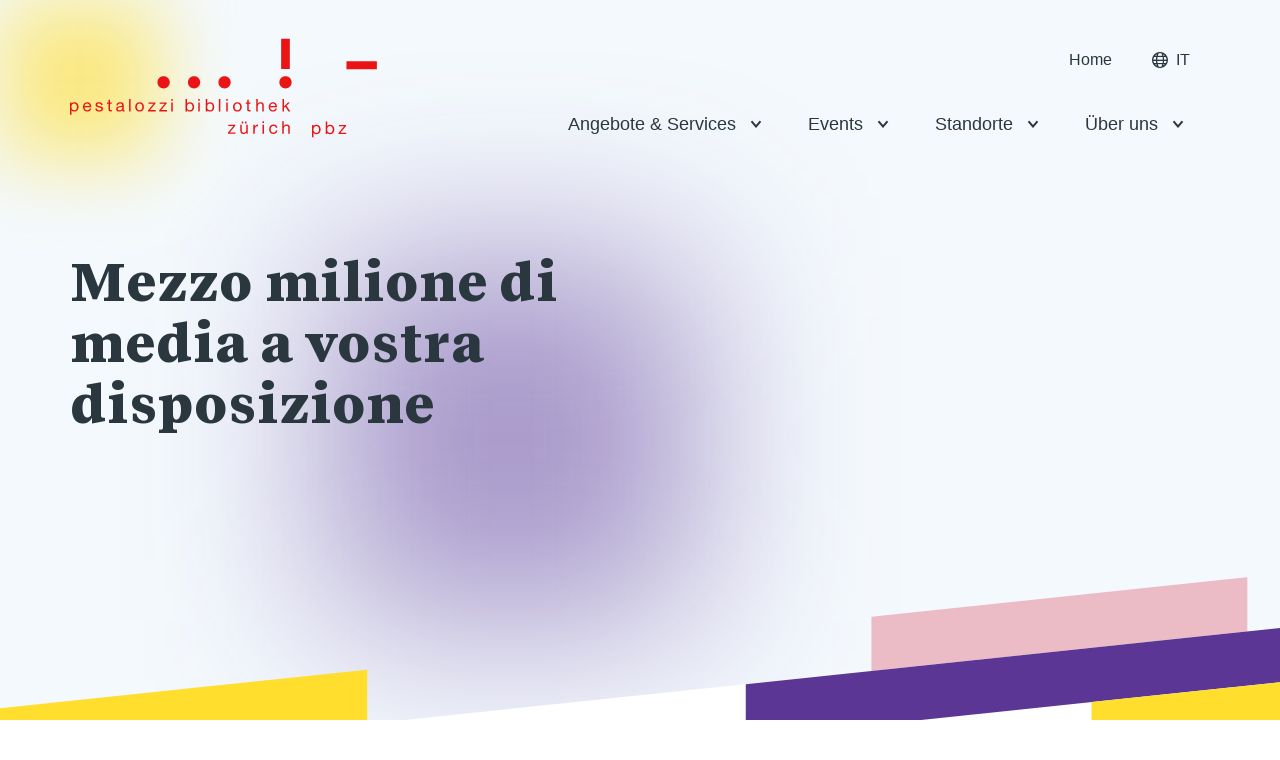

--- FILE ---
content_type: text/html; charset=UTF-8
request_url: https://www.pbz.ch/it/
body_size: 11044
content:
<!DOCTYPE html><html lang="it-IT"><head><meta charset="UTF-8" /><meta name="viewport" content="width=device-width, initial-scale=1.0"><link media="all" href="https://www.pbz.ch/app/cache/autoptimize/css/autoptimize_e47472e9f801f4bd9bda0a86fe5248f3.css" rel="stylesheet"><title>Mezzo milione di media a vostra disposizione - PBZ.ch</title><link rel="pingback" href="https://www.pbz.ch/wp/xmlrpc.php"/><link rel='shortcut icon' type='image/x-icon' href='https://www.pbz.ch/app/themes/pbz/assets/images/favicon.ico' /><meta name='robots' content='index, follow, max-image-preview:large, max-snippet:-1, max-video-preview:-1' /><style>img:is([sizes="auto" i], [sizes^="auto," i]) { contain-intrinsic-size: 3000px 1500px }</style><link rel="alternate" hreflang="de" href="https://www.pbz.ch/" /><link rel="alternate" hreflang="en" href="https://www.pbz.ch/en/" /><link rel="alternate" hreflang="fr" href="https://www.pbz.ch/fr/" /><link rel="alternate" hreflang="it" href="https://www.pbz.ch/it/" /><link rel="alternate" hreflang="es" href="https://www.pbz.ch/es/" /><link rel="alternate" hreflang="pt-pt" href="https://www.pbz.ch/pt-pt/" /><link rel="alternate" hreflang="hr" href="https://www.pbz.ch/hr/" /><link rel="alternate" hreflang="ta" href="https://www.pbz.ch/ta/" /><link rel="alternate" hreflang="sq" href="https://www.pbz.ch/sq/" /><link rel="alternate" hreflang="ar" href="https://www.pbz.ch/ar/" /><link rel="alternate" hreflang="sr" href="https://www.pbz.ch/sr/" /><link rel="alternate" hreflang="tr" href="https://www.pbz.ch/tr/" /><link rel="alternate" hreflang="ti" href="https://www.pbz.ch/ti/" /><link rel="alternate" hreflang="uk" href="https://www.pbz.ch/uk/" /><link rel="alternate" hreflang="x-default" href="https://www.pbz.ch/" /><link rel="canonical" href="https://www.pbz.ch/it/" /><meta property="og:locale" content="it_IT" /><meta property="og:type" content="website" /><meta property="og:title" content="Mezzo milione di media a vostra disposizione - PBZ.ch" /><meta property="og:url" content="https://www.pbz.ch/it/" /><meta property="og:site_name" content="PBZ.ch" /><meta property="article:publisher" content="https://www.instagram.com/pbzpestalozzibibliothekzuerich/" /><meta property="article:modified_time" content="2024-07-01T06:51:52+00:00" /><meta name="twitter:card" content="summary_large_image" /> <script type="application/ld+json" class="yoast-schema-graph">{"@context":"https://schema.org","@graph":[{"@type":"WebPage","@id":"https://www.pbz.ch/it/","url":"https://www.pbz.ch/it/","name":"Mezzo milione di media a vostra disposizione - PBZ.ch","isPartOf":{"@id":"https://www.pbz.ch/#website"},"about":{"@id":"https://www.pbz.ch/#organization"},"datePublished":"2021-11-25T14:03:25+00:00","dateModified":"2024-07-01T06:51:52+00:00","breadcrumb":{"@id":"https://www.pbz.ch/it/#breadcrumb"},"inLanguage":"it-IT","potentialAction":[{"@type":"ReadAction","target":["https://www.pbz.ch/it/"]}]},{"@type":"BreadcrumbList","@id":"https://www.pbz.ch/it/#breadcrumb","itemListElement":[{"@type":"ListItem","position":1,"name":"Home"}]},{"@type":"WebSite","@id":"https://www.pbz.ch/#website","url":"https://www.pbz.ch/","name":"PBZ.ch","description":"","publisher":{"@id":"https://www.pbz.ch/#organization"},"potentialAction":[{"@type":"SearchAction","target":{"@type":"EntryPoint","urlTemplate":"https://www.pbz.ch/?s={search_term_string}"},"query-input":{"@type":"PropertyValueSpecification","valueRequired":true,"valueName":"search_term_string"}}],"inLanguage":"it-IT"},{"@type":"Organization","@id":"https://www.pbz.ch/#organization","name":"PBZ.ch","url":"https://www.pbz.ch/","logo":{"@type":"ImageObject","inLanguage":"it-IT","@id":"https://www.pbz.ch/#/schema/logo/image/","url":"https://www.pbz.ch/app/uploads/2022/04/pbz_logo_large.svg","contentUrl":"https://www.pbz.ch/app/uploads/2022/04/pbz_logo_large.svg","width":304,"height":99,"caption":"PBZ.ch"},"image":{"@id":"https://www.pbz.ch/#/schema/logo/image/"},"sameAs":["https://www.instagram.com/pbzpestalozzibibliothekzuerich/"]}]}</script> <style id='classic-theme-styles-inline-css' type='text/css'>/*! This file is auto-generated */
.wp-block-button__link{color:#fff;background-color:#32373c;border-radius:9999px;box-shadow:none;text-decoration:none;padding:calc(.667em + 2px) calc(1.333em + 2px);font-size:1.125em}.wp-block-file__button{background:#32373c;color:#fff;text-decoration:none}</style><style id='safe-svg-svg-icon-style-inline-css' type='text/css'>.safe-svg-cover{text-align:center}.safe-svg-cover .safe-svg-inside{display:inline-block;max-width:100%}.safe-svg-cover svg{fill:currentColor;height:100%;max-height:100%;max-width:100%;width:100%}</style><style id='global-styles-inline-css' type='text/css'>:root{--wp--preset--aspect-ratio--square: 1;--wp--preset--aspect-ratio--4-3: 4/3;--wp--preset--aspect-ratio--3-4: 3/4;--wp--preset--aspect-ratio--3-2: 3/2;--wp--preset--aspect-ratio--2-3: 2/3;--wp--preset--aspect-ratio--16-9: 16/9;--wp--preset--aspect-ratio--9-16: 9/16;--wp--preset--color--black: #000000;--wp--preset--color--cyan-bluish-gray: #abb8c3;--wp--preset--color--white: #ffffff;--wp--preset--color--pale-pink: #f78da7;--wp--preset--color--vivid-red: #cf2e2e;--wp--preset--color--luminous-vivid-orange: #ff6900;--wp--preset--color--luminous-vivid-amber: #fcb900;--wp--preset--color--light-green-cyan: #7bdcb5;--wp--preset--color--vivid-green-cyan: #00d084;--wp--preset--color--pale-cyan-blue: #8ed1fc;--wp--preset--color--vivid-cyan-blue: #0693e3;--wp--preset--color--vivid-purple: #9b51e0;--wp--preset--gradient--vivid-cyan-blue-to-vivid-purple: linear-gradient(135deg,rgba(6,147,227,1) 0%,rgb(155,81,224) 100%);--wp--preset--gradient--light-green-cyan-to-vivid-green-cyan: linear-gradient(135deg,rgb(122,220,180) 0%,rgb(0,208,130) 100%);--wp--preset--gradient--luminous-vivid-amber-to-luminous-vivid-orange: linear-gradient(135deg,rgba(252,185,0,1) 0%,rgba(255,105,0,1) 100%);--wp--preset--gradient--luminous-vivid-orange-to-vivid-red: linear-gradient(135deg,rgba(255,105,0,1) 0%,rgb(207,46,46) 100%);--wp--preset--gradient--very-light-gray-to-cyan-bluish-gray: linear-gradient(135deg,rgb(238,238,238) 0%,rgb(169,184,195) 100%);--wp--preset--gradient--cool-to-warm-spectrum: linear-gradient(135deg,rgb(74,234,220) 0%,rgb(151,120,209) 20%,rgb(207,42,186) 40%,rgb(238,44,130) 60%,rgb(251,105,98) 80%,rgb(254,248,76) 100%);--wp--preset--gradient--blush-light-purple: linear-gradient(135deg,rgb(255,206,236) 0%,rgb(152,150,240) 100%);--wp--preset--gradient--blush-bordeaux: linear-gradient(135deg,rgb(254,205,165) 0%,rgb(254,45,45) 50%,rgb(107,0,62) 100%);--wp--preset--gradient--luminous-dusk: linear-gradient(135deg,rgb(255,203,112) 0%,rgb(199,81,192) 50%,rgb(65,88,208) 100%);--wp--preset--gradient--pale-ocean: linear-gradient(135deg,rgb(255,245,203) 0%,rgb(182,227,212) 50%,rgb(51,167,181) 100%);--wp--preset--gradient--electric-grass: linear-gradient(135deg,rgb(202,248,128) 0%,rgb(113,206,126) 100%);--wp--preset--gradient--midnight: linear-gradient(135deg,rgb(2,3,129) 0%,rgb(40,116,252) 100%);--wp--preset--font-size--small: 13px;--wp--preset--font-size--medium: 20px;--wp--preset--font-size--large: 36px;--wp--preset--font-size--x-large: 42px;--wp--preset--spacing--20: 0.44rem;--wp--preset--spacing--30: 0.67rem;--wp--preset--spacing--40: 1rem;--wp--preset--spacing--50: 1.5rem;--wp--preset--spacing--60: 2.25rem;--wp--preset--spacing--70: 3.38rem;--wp--preset--spacing--80: 5.06rem;--wp--preset--shadow--natural: 6px 6px 9px rgba(0, 0, 0, 0.2);--wp--preset--shadow--deep: 12px 12px 50px rgba(0, 0, 0, 0.4);--wp--preset--shadow--sharp: 6px 6px 0px rgba(0, 0, 0, 0.2);--wp--preset--shadow--outlined: 6px 6px 0px -3px rgba(255, 255, 255, 1), 6px 6px rgba(0, 0, 0, 1);--wp--preset--shadow--crisp: 6px 6px 0px rgba(0, 0, 0, 1);}:where(.is-layout-flex){gap: 0.5em;}:where(.is-layout-grid){gap: 0.5em;}body .is-layout-flex{display: flex;}.is-layout-flex{flex-wrap: wrap;align-items: center;}.is-layout-flex > :is(*, div){margin: 0;}body .is-layout-grid{display: grid;}.is-layout-grid > :is(*, div){margin: 0;}:where(.wp-block-columns.is-layout-flex){gap: 2em;}:where(.wp-block-columns.is-layout-grid){gap: 2em;}:where(.wp-block-post-template.is-layout-flex){gap: 1.25em;}:where(.wp-block-post-template.is-layout-grid){gap: 1.25em;}.has-black-color{color: var(--wp--preset--color--black) !important;}.has-cyan-bluish-gray-color{color: var(--wp--preset--color--cyan-bluish-gray) !important;}.has-white-color{color: var(--wp--preset--color--white) !important;}.has-pale-pink-color{color: var(--wp--preset--color--pale-pink) !important;}.has-vivid-red-color{color: var(--wp--preset--color--vivid-red) !important;}.has-luminous-vivid-orange-color{color: var(--wp--preset--color--luminous-vivid-orange) !important;}.has-luminous-vivid-amber-color{color: var(--wp--preset--color--luminous-vivid-amber) !important;}.has-light-green-cyan-color{color: var(--wp--preset--color--light-green-cyan) !important;}.has-vivid-green-cyan-color{color: var(--wp--preset--color--vivid-green-cyan) !important;}.has-pale-cyan-blue-color{color: var(--wp--preset--color--pale-cyan-blue) !important;}.has-vivid-cyan-blue-color{color: var(--wp--preset--color--vivid-cyan-blue) !important;}.has-vivid-purple-color{color: var(--wp--preset--color--vivid-purple) !important;}.has-black-background-color{background-color: var(--wp--preset--color--black) !important;}.has-cyan-bluish-gray-background-color{background-color: var(--wp--preset--color--cyan-bluish-gray) !important;}.has-white-background-color{background-color: var(--wp--preset--color--white) !important;}.has-pale-pink-background-color{background-color: var(--wp--preset--color--pale-pink) !important;}.has-vivid-red-background-color{background-color: var(--wp--preset--color--vivid-red) !important;}.has-luminous-vivid-orange-background-color{background-color: var(--wp--preset--color--luminous-vivid-orange) !important;}.has-luminous-vivid-amber-background-color{background-color: var(--wp--preset--color--luminous-vivid-amber) !important;}.has-light-green-cyan-background-color{background-color: var(--wp--preset--color--light-green-cyan) !important;}.has-vivid-green-cyan-background-color{background-color: var(--wp--preset--color--vivid-green-cyan) !important;}.has-pale-cyan-blue-background-color{background-color: var(--wp--preset--color--pale-cyan-blue) !important;}.has-vivid-cyan-blue-background-color{background-color: var(--wp--preset--color--vivid-cyan-blue) !important;}.has-vivid-purple-background-color{background-color: var(--wp--preset--color--vivid-purple) !important;}.has-black-border-color{border-color: var(--wp--preset--color--black) !important;}.has-cyan-bluish-gray-border-color{border-color: var(--wp--preset--color--cyan-bluish-gray) !important;}.has-white-border-color{border-color: var(--wp--preset--color--white) !important;}.has-pale-pink-border-color{border-color: var(--wp--preset--color--pale-pink) !important;}.has-vivid-red-border-color{border-color: var(--wp--preset--color--vivid-red) !important;}.has-luminous-vivid-orange-border-color{border-color: var(--wp--preset--color--luminous-vivid-orange) !important;}.has-luminous-vivid-amber-border-color{border-color: var(--wp--preset--color--luminous-vivid-amber) !important;}.has-light-green-cyan-border-color{border-color: var(--wp--preset--color--light-green-cyan) !important;}.has-vivid-green-cyan-border-color{border-color: var(--wp--preset--color--vivid-green-cyan) !important;}.has-pale-cyan-blue-border-color{border-color: var(--wp--preset--color--pale-cyan-blue) !important;}.has-vivid-cyan-blue-border-color{border-color: var(--wp--preset--color--vivid-cyan-blue) !important;}.has-vivid-purple-border-color{border-color: var(--wp--preset--color--vivid-purple) !important;}.has-vivid-cyan-blue-to-vivid-purple-gradient-background{background: var(--wp--preset--gradient--vivid-cyan-blue-to-vivid-purple) !important;}.has-light-green-cyan-to-vivid-green-cyan-gradient-background{background: var(--wp--preset--gradient--light-green-cyan-to-vivid-green-cyan) !important;}.has-luminous-vivid-amber-to-luminous-vivid-orange-gradient-background{background: var(--wp--preset--gradient--luminous-vivid-amber-to-luminous-vivid-orange) !important;}.has-luminous-vivid-orange-to-vivid-red-gradient-background{background: var(--wp--preset--gradient--luminous-vivid-orange-to-vivid-red) !important;}.has-very-light-gray-to-cyan-bluish-gray-gradient-background{background: var(--wp--preset--gradient--very-light-gray-to-cyan-bluish-gray) !important;}.has-cool-to-warm-spectrum-gradient-background{background: var(--wp--preset--gradient--cool-to-warm-spectrum) !important;}.has-blush-light-purple-gradient-background{background: var(--wp--preset--gradient--blush-light-purple) !important;}.has-blush-bordeaux-gradient-background{background: var(--wp--preset--gradient--blush-bordeaux) !important;}.has-luminous-dusk-gradient-background{background: var(--wp--preset--gradient--luminous-dusk) !important;}.has-pale-ocean-gradient-background{background: var(--wp--preset--gradient--pale-ocean) !important;}.has-electric-grass-gradient-background{background: var(--wp--preset--gradient--electric-grass) !important;}.has-midnight-gradient-background{background: var(--wp--preset--gradient--midnight) !important;}.has-small-font-size{font-size: var(--wp--preset--font-size--small) !important;}.has-medium-font-size{font-size: var(--wp--preset--font-size--medium) !important;}.has-large-font-size{font-size: var(--wp--preset--font-size--large) !important;}.has-x-large-font-size{font-size: var(--wp--preset--font-size--x-large) !important;}
:where(.wp-block-post-template.is-layout-flex){gap: 1.25em;}:where(.wp-block-post-template.is-layout-grid){gap: 1.25em;}
:where(.wp-block-columns.is-layout-flex){gap: 2em;}:where(.wp-block-columns.is-layout-grid){gap: 2em;}
:root :where(.wp-block-pullquote){font-size: 1.5em;line-height: 1.6;}</style><link rel="https://api.w.org/" href="https://www.pbz.ch/it/wp-json/" /><link rel="alternate" title="JSON" type="application/json" href="https://www.pbz.ch/it/wp-json/wp/v2/pages/4245" /><link rel="EditURI" type="application/rsd+xml" title="RSD" href="https://www.pbz.ch/wp/xmlrpc.php?rsd" /><link rel='shortlink' href='https://www.pbz.ch/it/' /><link rel="alternate" title="oEmbed (JSON)" type="application/json+oembed" href="https://www.pbz.ch/it/wp-json/oembed/1.0/embed?url=https%3A%2F%2Fwww.pbz.ch%2Fit%2F" /><link rel="alternate" title="oEmbed (XML)" type="text/xml+oembed" href="https://www.pbz.ch/it/wp-json/oembed/1.0/embed?url=https%3A%2F%2Fwww.pbz.ch%2Fit%2F&#038;format=xml" />  <script>(function(w,d,s,l,i){w[l]=w[l]||[];w[l].push({'gtm.start':
new Date().getTime(),event:'gtm.js'});var f=d.getElementsByTagName(s)[0],
j=d.createElement(s),dl=l!='dataLayer'?'&l='+l:'';j.async=true;j.src=
'https://www.googletagmanager.com/gtm.js?id='+i+dl;f.parentNode.insertBefore(j,f);
})(window,document,'script','dataLayer','GTM-M7GGN82');</script> <meta name="generator" content="WPML ver:4.8.6 stt:48,5,22,1,4,3,27,41,49,2,51,72,53,54;" /><link rel="icon" href="https://www.pbz.ch/app/uploads/2021/11/cropped-favicon-32x32.png" sizes="32x32" /><link rel="icon" href="https://www.pbz.ch/app/uploads/2021/11/cropped-favicon-192x192.png" sizes="192x192" /><link rel="apple-touch-icon" href="https://www.pbz.ch/app/uploads/2021/11/cropped-favicon-180x180.png" /><meta name="msapplication-TileImage" content="https://www.pbz.ch/app/uploads/2021/11/cropped-favicon-270x270.png" /></head><body class="home wp-singular page-template-default page page-id-4245 wp-theme-pbz no-js it"> <noscript><iframe src="https://www.googletagmanager.com/ns.html?id=GTM-M7GGN82"
height="0" width="0" style="display:none;visibility:hidden"></iframe></noscript>  <script type="text/javascript">document.body.className = document.body.className.replace( 'no-js', 'js' );</script> <header class="header"><div class="header-bar-news" data-nonce="1c116ad868"><div class="header-bar-news-content"></div> <button><i class="icon-close"></i></button></div><div class="header-bar container"> <a class="header-logo" href="https://www.pbz.ch/it/"> <picture> <source srcset="https://www.pbz.ch/app/uploads/2021/11/pbz_logo_large.svg"
 media="(min-width: 1280px)"> <img src="https://www.pbz.ch/app/uploads/2021/11/pbz_logo_small.svg" alt="logo" /> </picture> </a> <span></span><div class="header-navigation-desktop only-desktop"><nav class="header-navigation-top" role="navigation"><ul class="menu menu-small"><li><a class="menu-item-link" href="https://www.pbz.ch/it/">Home</a></li><li class="language-switcher menu-item-has-children" id="menu-item-0"> <span class="current menu-item-link"> <i class="icon-earth only-desktop"></i> <span class="label only-mobile">Language:</span> <span class="code"> it </span> </span><ul class="languages cul sub-menu"><li> <a class="menu-item-link" href="https://www.pbz.ch/">Deutsch</a></li><li> <a class="menu-item-link" href="https://www.pbz.ch/en/">English</a></li><li> <a class="menu-item-link" href="https://www.pbz.ch/fr/">Français</a></li><li> <a class="menu-item-link active" href="https://www.pbz.ch/it/">Italiano</a></li><li> <a class="menu-item-link" href="https://www.pbz.ch/es/">Español</a></li><li> <a class="menu-item-link" href="https://www.pbz.ch/pt-pt/">Português</a></li><li> <a class="menu-item-link" href="https://www.pbz.ch/hr/">Hrvatski</a></li><li> <a class="menu-item-link" href="https://www.pbz.ch/ta/">Tamil</a></li><li> <a class="menu-item-link" href="https://www.pbz.ch/sq/">Shqip</a></li><li> <a class="menu-item-link" href="https://www.pbz.ch/ar/">العربية</a></li><li> <a class="menu-item-link" href="https://www.pbz.ch/sr/">Srpski</a></li><li> <a class="menu-item-link" href="https://www.pbz.ch/tr/">Türkçe</a></li><li> <a class="menu-item-link" href="https://www.pbz.ch/ti/">Tigrinya</a></li><li> <a class="menu-item-link" href="https://www.pbz.ch/uk/">Українська</a></li></ul></li></ul></nav><nav class="header-navigation-bottom" role="navigation"><ul id="menu-main-menu-de-italian" class="menu menu-main"><li id="menu-item-19559" class="menu-item menu-item-type-custom menu-item-object-custom menu-item-has-children menu-item-19559"><a href="#" class="menu-item-link">Angebote &#038; Services</a><ul class="sub-menu"><li id="menu-item-19560" class="menu-item menu-item-type-custom menu-item-object-custom menu-item-has-children menu-item-19560"><a href="#" class="menu-item-link">Angebote</a><ul class="sub-menu"><li id="menu-item-21322" class="menu-item menu-item-type-custom menu-item-object-custom menu-item-21322"><a href="https://www.pbz.ch/digitale-medien/" class="menu-item-link">Digitale Medien</a></li><li id="menu-item-19561" class="menu-item menu-item-type-custom menu-item-object-custom menu-item-19561"><a href="https://katalog.pbz.ch/aDISWeb/" class="menu-item-link">Katalog</a></li><li id="menu-item-21326" class="menu-item menu-item-type-custom menu-item-object-custom menu-item-21326"><a href="https://www.pbz.ch/fremdsprachige-medien-in-der-pbz/" class="menu-item-link">Fremdsprachige Medien in der PBZ</a></li><li id="menu-item-21330" class="menu-item menu-item-type-custom menu-item-object-custom menu-item-21330"><a href="https://www.pbz.ch/gutscheine/" class="menu-item-link">Gutscheine</a></li><li id="menu-item-21334" class="menu-item menu-item-type-custom menu-item-object-custom menu-item-21334"><a href="https://www.pbz.ch/weitere-angebote/" class="menu-item-link">Weitere Angebote</a></li></ul></li><li id="menu-item-19609" class="menu-item menu-item-type-custom menu-item-object-custom menu-item-has-children menu-item-19609"><a href="#" class="menu-item-link">Service</a><ul class="sub-menu"><li id="menu-item-21341" class="menu-item menu-item-type-custom menu-item-object-custom menu-item-21341"><a href="https://www.pbz.ch/open-library/" class="menu-item-link">Open Library</a></li><li id="menu-item-21343" class="menu-item menu-item-type-custom menu-item-object-custom menu-item-21343"><a href="https://www.pbz.ch/clickcollect/" class="menu-item-link">Click&#038;Collect</a></li><li id="menu-item-21350" class="menu-item menu-item-type-custom menu-item-object-custom menu-item-21350"><a href="https://www.pbz.ch/pbz-app/" class="menu-item-link">PBZ-App</a></li><li id="menu-item-21354" class="menu-item menu-item-type-custom menu-item-object-custom menu-item-21354"><a href="https://www.pbz.ch/fuer-lehrpersonen/" class="menu-item-link">Für Lehrpersonen</a></li><li id="menu-item-21358" class="menu-item menu-item-type-custom menu-item-object-custom menu-item-21358"><a href="https://www.pbz.ch/gruppenfuehrungen/" class="menu-item-link">Gruppenführungen</a></li><li id="menu-item-21362" class="menu-item menu-item-type-custom menu-item-object-custom menu-item-21362"><a href="https://www.pbz.ch/staff-picks/" class="menu-item-link">Staff Picks</a></li></ul></li><li id="menu-item-19610" class="menu-item menu-item-type-custom menu-item-object-custom menu-item-has-children menu-item-19610"><a href="#" class="menu-item-link">Auf mich zugeschnitten</a><ul class="sub-menu"><li id="menu-item-21368" class="menu-item menu-item-type-custom menu-item-object-custom menu-item-21368"><a href="https://www.pbz.ch/erwachsene/" class="menu-item-link">Erwachsene</a></li><li id="menu-item-21372" class="menu-item menu-item-type-custom menu-item-object-custom menu-item-21372"><a href="https://www.pbz.ch/kinder/" class="menu-item-link">Kinder</a></li></ul></li></ul></li><li id="menu-item-19611" class="menu-item menu-item-type-custom menu-item-object-custom menu-item-has-children menu-item-19611"><a href="#" class="menu-item-link">Events</a><ul class="sub-menu"><li id="menu-item-19612" class="menu-item menu-item-type-custom menu-item-object-custom menu-item-has-children menu-item-19612"><a href="#" class="menu-item-link">Events</a><ul class="sub-menu"><li id="menu-item-21376" class="menu-item menu-item-type-custom menu-item-object-custom menu-item-21376"><a href="https://www.pbz.ch/event-kalender/" class="menu-item-link">Eventkalender</a></li><li id="menu-item-21380" class="menu-item menu-item-type-custom menu-item-object-custom menu-item-21380"><a href="https://www.pbz.ch/biblioweekend-2023/" class="menu-item-link">BiblioWeekend 2023</a></li></ul></li><li id="menu-item-19667" class="menu-item menu-item-type-custom menu-item-object-custom menu-item-has-children menu-item-19667"><a href="#" class="menu-item-link">Eventreihen</a><ul class="sub-menu"><li id="menu-item-21384" class="menu-item menu-item-type-custom menu-item-object-custom menu-item-21384"><a href="https://www.pbz.ch/kindertreff/" class="menu-item-link">KinderTREFF</a></li><li id="menu-item-21388" class="menu-item menu-item-type-custom menu-item-object-custom menu-item-21388"><a href="https://www.pbz.ch/miteinander-lesen-shared-reading/" class="menu-item-link">Shared Reading</a></li><li id="menu-item-21392" class="menu-item menu-item-type-custom menu-item-object-custom menu-item-21392"><a href="https://www.pbz.ch/gaming-und-coding/" class="menu-item-link">Gaming und Coding</a></li><li id="menu-item-21396" class="menu-item menu-item-type-custom menu-item-object-custom menu-item-21396"><a href="https://www.pbz.ch/gaming-und-coding/gamen-in-der-bibliothek/" class="menu-item-link">Gamen in der Bibliothek</a></li><li id="menu-item-21400" class="menu-item menu-item-type-custom menu-item-object-custom menu-item-21400"><a href="https://www.pbz.ch/family-literacy/" class="menu-item-link">Family Literacy</a></li></ul></li><li id="menu-item-19668" class="menu-item menu-item-type-custom menu-item-object-custom menu-item-has-children menu-item-19668"><a href="#" class="menu-item-link">Auf mich zugeschnitten</a><ul class="sub-menu"><li id="menu-item-19669" class="menu-item menu-item-type-custom menu-item-object-custom menu-item-19669"><a href="https://www.pbz.ch/event-kalender/?target-group=erwachsene" class="menu-item-link">Erwachsene</a></li><li id="menu-item-19670" class="menu-item menu-item-type-custom menu-item-object-custom menu-item-19670"><a href="https://www.pbz.ch/event-kalender/?target-group=kinder" class="menu-item-link">Kinder</a></li></ul></li></ul></li><li id="menu-item-19725" class="menu-item menu-item-type-custom menu-item-object-custom menu-item-has-children menu-item-19725"><a href="/alle-standorte/" class="menu-item-link">Standorte</a><ul class="sub-menu"><li id="menu-item-19726" class="menu-item menu-item-type-custom menu-item-object-custom menu-item-has-children menu-item-19726"><a href="#" class="menu-item-link">Standortübersicht</a><ul class="sub-menu"><li id="menu-item-21406" class="menu-item menu-item-type-custom menu-item-object-custom menu-item-21406"><a href="https://www.pbz.ch/alle-standorte/" class="menu-item-link">Alle Standorte</a></li></ul></li><li id="menu-item-19731" class="columns-2 menu-item menu-item-type-custom menu-item-object-custom menu-item-has-children menu-item-19731"><a href="#" class="menu-item-link">Standorte</a><ul class="sub-menu"><li id="menu-item-21410" class="menu-item menu-item-type-custom menu-item-object-custom menu-item-21410"><a href="https://www.pbz.ch/location/pbz-altstadt/" class="menu-item-link">Altstadt</a></li><li id="menu-item-19732" class="menu-item menu-item-type-custom menu-item-object-custom menu-item-19732"><a href="https://www.pbz.ch/location/affoltern/" class="menu-item-link">Affoltern</a></li><li id="menu-item-19733" class="menu-item menu-item-type-custom menu-item-object-custom menu-item-19733"><a href="https://www.pbz.ch/location/altstetten/" class="menu-item-link">Altstetten</a></li><li id="menu-item-19734" class="menu-item menu-item-type-custom menu-item-object-custom menu-item-19734"><a href="https://www.pbz.ch/location/aussersihl/" class="menu-item-link">Aussersihl</a></li><li id="menu-item-19789" class="menu-item menu-item-type-custom menu-item-object-custom menu-item-19789"><a href="https://www.pbz.ch/location/hardau/" class="menu-item-link">Hardau</a></li><li id="menu-item-19790" class="menu-item menu-item-type-custom menu-item-object-custom menu-item-19790"><a href="https://www.pbz.ch/location/hoengg/" class="menu-item-link">Höngg</a></li><li id="menu-item-19791" class="menu-item menu-item-type-custom menu-item-object-custom menu-item-19791"><a href="https://www.pbz.ch/location/leimbach/" class="menu-item-link">Leimbach</a></li><li id="menu-item-19792" class="menu-item menu-item-type-custom menu-item-object-custom menu-item-19792"><a href="https://www.pbz.ch/location/pbz-oerlikon/" class="menu-item-link">Oerlikon</a></li><li id="menu-item-19847" class="menu-item menu-item-type-custom menu-item-object-custom menu-item-19847"><a href="https://www.pbz.ch/location/pbz-riesbach/" class="menu-item-link">Riesbach</a></li><li id="menu-item-19848" class="menu-item menu-item-type-custom menu-item-object-custom menu-item-19848"><a href="https://www.pbz.ch/location/pbz-schuetze/" class="menu-item-link">Schütze</a></li><li id="menu-item-19849" class="menu-item menu-item-type-custom menu-item-object-custom menu-item-19849"><a href="https://www.pbz.ch/location/pbz-schwamendingen/" class="menu-item-link">Schwamendingen</a></li><li id="menu-item-19850" class="menu-item menu-item-type-custom menu-item-object-custom menu-item-19850"><a href="https://www.pbz.ch/location/pbz-sihlcity/" class="menu-item-link">Sihlcity</a></li><li id="menu-item-19905" class="menu-item menu-item-type-custom menu-item-object-custom menu-item-19905"><a href="https://www.pbz.ch/location/unterstrasse/" class="menu-item-link">Unterstrass</a></li><li id="menu-item-19906" class="menu-item menu-item-type-custom menu-item-object-custom menu-item-19906"><a href="https://www.pbz.ch/location/pbz-witikon/" class="menu-item-link">Witikon</a></li></ul></li></ul></li><li id="menu-item-19907" class="menu-item menu-item-type-custom menu-item-object-custom menu-item-has-children menu-item-19907"><a href="#" class="menu-item-link">Über uns</a><ul class="sub-menu"><li id="menu-item-19908" class="menu-item menu-item-type-custom menu-item-object-custom menu-item-has-children menu-item-19908"><a href="#" class="menu-item-link">Über uns</a><ul class="sub-menu"><li id="menu-item-21414" class="menu-item menu-item-type-custom menu-item-object-custom menu-item-21414"><a href="https://www.pbz.ch/leitbild/" class="menu-item-link">Leitbild</a></li><li id="menu-item-21424" class="menu-item menu-item-type-custom menu-item-object-custom menu-item-21424"><a href="https://www.pbz.ch/organigramm/" class="menu-item-link">Organigramm</a></li><li id="menu-item-21428" class="menu-item menu-item-type-custom menu-item-object-custom menu-item-21428"><a href="https://www.pbz.ch/die-pbz-unterstuetzen/" class="menu-item-link">Die PBZ unterstützen</a></li><li id="menu-item-21433" class="menu-item menu-item-type-custom menu-item-object-custom menu-item-21433"><a href="https://www.pbz.ch/freiwilligenarbeit-bei-der-pbz/" class="menu-item-link">Freiwilligenarbeit</a></li><li id="menu-item-21437" class="menu-item menu-item-type-custom menu-item-object-custom menu-item-21437"><a href="https://www.pbz.ch/news/" class="menu-item-link">News</a></li><li id="menu-item-21441" class="menu-item menu-item-type-custom menu-item-object-custom menu-item-21441"><a href="https://www.pbz.ch/presse/" class="menu-item-link">Presse</a></li><li id="menu-item-21446" class="menu-item menu-item-type-custom menu-item-object-custom menu-item-21446"><a href="https://www.pbz.ch/archiv/" class="menu-item-link">Vergangene Events</a></li></ul></li><li id="menu-item-19950" class="menu-item menu-item-type-custom menu-item-object-custom menu-item-has-children menu-item-19950"><a href="#" class="menu-item-link">Verein</a><ul class="sub-menu"><li id="menu-item-21450" class="menu-item menu-item-type-custom menu-item-object-custom menu-item-21450"><a href="https://www.pbz.ch/verein-pbz/" class="menu-item-link">Verein PBZ</a></li><li id="menu-item-21454" class="menu-item menu-item-type-custom menu-item-object-custom menu-item-21454"><a href="https://www.pbz.ch/mitgliederversammlung/" class="menu-item-link">Mitgliederversammlung</a></li><li id="menu-item-21458" class="menu-item menu-item-type-custom menu-item-object-custom menu-item-21458"><a href="https://www.pbz.ch/jahresberichte/" class="menu-item-link">Jahresberichte</a></li></ul></li><li id="menu-item-19951" class="menu-item menu-item-type-custom menu-item-object-custom menu-item-has-children menu-item-19951"><a href="#" class="menu-item-link">Karriere</a><ul class="sub-menu"><li id="menu-item-21462" class="menu-item menu-item-type-custom menu-item-object-custom menu-item-21462"><a href="https://www.pbz.ch/offene-stellen/" class="menu-item-link">Offene Stellen</a></li><li id="menu-item-21466" class="menu-item menu-item-type-custom menu-item-object-custom menu-item-21466"><a href="https://www.pbz.ch/lehre-und-ausbildung/" class="menu-item-link">Lehre und Ausbildung</a></li></ul></li></ul></li></ul></nav></div> <button class="header-toggle-menu burger only-mobile"> <i class="icon-burger"></i> <i class="icon-close"></i> </button></div><nav class="contact-navigation hidden" role="navigation"><ul id="menu-contact-de-italian" class="menu menu-contact"><li id="menu-item-19965" class="menu-item menu-item-type-custom menu-item-object-custom menu-item-has-children menu-item-19965"><a href="#" class="menu-item-link">Kontakt</a><ul class="sub-menu"><li id="menu-item-21475" class="menu-item menu-item-type-custom menu-item-object-custom menu-item-21475"><a href="https://www.pbz.ch/kontaktieren-sie-uns/" class="menu-item-link">Kontaktieren Sie uns</a></li><li id="menu-item-21479" class="menu-item menu-item-type-custom menu-item-object-custom menu-item-21479"><a href="https://www.pbz.ch/hilfe-und-support/" class="menu-item-link">Hilfe und Support</a></li><li id="menu-item-21483" class="menu-item menu-item-type-custom menu-item-object-custom menu-item-21483"><a href="https://www.pbz.ch/kontaktieren-sie-uns/adressaenderung/" class="menu-item-link">Adressänderung</a></li></ul></li></ul></nav><div class="header-navigation-mobile only-mobile"><div class="panel panel-main"><div class="top container"></div><div class="bottom container"></div></div><div class="panel panel-sub"><div class="container"> <button class="back"> <i class="icon-chevron-left"></i> <span class="text">Back</span> </button></div></div></div></header><main class="main "><section class="section section-hero section-background"><div class="content container grid"><h1 class="page-title  tl-7">Mezzo milione di media a vostra disposizione</h1></div><div class="bubbles"><div class="bubble bubble-big" data-bubble data-offset-bottom="1.33" data-animate data-speed="10"></div><div class="bubble bubble-small" data-bubble data-offset-bottom="1.2" data-animate data-speed="7" data-color="2"></div></div><div class="lines-wrapper"><div class="lines"><div class="line"></div><div class="line"></div><div class="line"></div><div class="line"></div><div class="line"></div></div></div></section><section class="module-content section container grid"><div class="inner ds-10 ds-o-1 d-8 d-o-2 grid"><div class="content"><p>Con l’abbonamento annuale a PBZ potete accedere a un’ampia varietà di media, sia fisici che digitali. Inoltre nelle biblioteche PBZ vi aspettano sale lettura con riviste e giornali, postazioni di lavoro e postazioni internet, confortevoli angoli lettura e molto altro ancora.</p><p>Tutte le persone di età superiore a 16 anni in possesso di un valido abbonamento PBZ sono membri dell’associazione PBZ Pestalozzi-Bibliothek Zürich. L’abbonamento gratuito per bambini e ragazzi non vale come tessera annuale.</p><h3><strong>Gli abbonamenti PBZ</strong></h3><p>Un abbonamento consente normalmente di prendere in prestito fino a 50 media. Inoltre potete usufruire dei <a href="https://www.pbz.ch/digitale-medien/">media digitali</a>.</p><p><u>PBZ Light<br /> </u>Con questo abbonamento potete prendere in prestito media fisici e digitali.</p><p>Prezzo: CHF 60 / anno</p><p><u>PBZ Standard<br /> </u>Con questo abbonamento potete prendere in prestito media fisici e digitali e utilizzare l’<a href="https://www.pbz.ch/open-library/">Open Library</a>.</p><p>Prezzo: CHF 80 / anno</p><p><u>PBZ Premium<br /> </u>Con questo abbonamento potete prendere in prestito media fisici e digitali e utilizzare l’<a href="https://www.pbz.ch/open-library/">Open Library</a>. Inoltre non dovete pagare nessun costo di prenotazione e la prima diffida è gratuita per ogni titolo prestato.</p><p>Prezzo: CHF 160 / anno</p><p><u>Bambini e ragazzi fino a 18 anni<br /> </u>Bambini e ragazzi fino a 18 anni hanno diritto a un abbonamento gratuito. Tale abbonamento consente di usufruire dell’offerta mediale della PBZ e a partire dai 16 anni dell’Open Library.</p><p>Bambini e ragazzi possono prendere in prestito media consigliati per la loro età.</p><p><u>Abbonamenti ridotti</u></p><p>Per persone nel cui nucleo familiare è già presente una persona che possiede un abbonamento:<br /> 25% di sconto sul prezzo del primo abbonamento</p><p>Apprendisti, studenti, scolari e stagisti (da 18 a 25 anni) così come disoccupati e assicurati AI:<br /> 50% di sconto su PBZ Standard e PBZ Light</p><p>Possessori di CartaCultura (KulturLegi), permesso F, N, S o persone prive di documenti:<br /> Abbonamento PBZ Standard gratuito</p><p><u>Tessera trimestrale<br /> </u>Come abbonamento di prova e semplicemente per un uso temporaneo delle biblioteche.</p><p>Prezzo: 33% dell’abbonamento selezionato.</p><p><u>Altri costi</u></p><ul><li>Libri take-away CHF 3 / articolo</li><li>Tessera sostitutiva CHF 5</li><li>Prenotazioni CHF 5 / articolo</li><li>Restituzione incompleta (diffida scritta) CHF 3</li><li>Prestito singolo (escluso Open Library e media elettronici) CHF 5 / articolo</li><li>Costo amministrativo in caso di smarrimento CHF 15</li></ul><p><u>Diffide</u></p><ul><li>1<sup>a</sup> diffida CHF 5</li><li>2<sup>a</sup> diffida CHF 10</li><li>3<sup>a</sup> diffida CHF 25</li></ul><p><u>Istituzioni<br /> </u>Preasili, nidi, doposcuola, case per disabili e per anziani possono iscriversi come utenti collettivi e non pagano costi di utilizzo (escluso scuole e asili). Se interessati vi invitiamo a rivolgervi alla vostra biblioteca.</p><p><u>Regalare un abbonamento<br /> </u>Un abbonamento PBZ è un regalo perfetto! Buoni da CHF 40, 50, 70 e 95, e volantini regalo per la tessera annuale media digitali, sono disponibili in ogni biblioteca PBZ. Per motivi legali il destinatario del regalo deve effettuare personalmente l’iscrizione.</p></div></div></section></main><footer class="footer"><div class="lines-wrapper"><div class="lines"> <button class="back-to-top"><i class="icon-arrow-left"></i></button></div></div><section class="footer-top"><div class="container grid"><div class="newsletter tl-5"><h3>Abonnieren Sie unseren Newsletter</h3><div class="sib-form" style="text-align: left; background-color: transparent;"><div id="sib-form-container" class="sib-form-container"><div id="error-message" class="sib-form-message-panel" style="font-size:16px; text-align:left; font-family:Helvetica, sans-serif; color:#661d1d; background-color:#ffeded; border-radius:3px; border-color:#ff4949;max-width:540px; display:none;"><div class="sib-form-message-panel__text sib-form-message-panel__text--center"> <span class="sib-form-message-panel__inner-text"> Ihr Abonnement konnte nicht gespeichert werden. Bitte versuchen Sie es erneut. </span></div></div><div></div><div id="success-message" class="sib-form-message-panel" style="font-size:16px; text-align:left; font-family:Helvetica, sans-serif; color:#085229; background-color:#e7faf0; border-radius:3px; border-color:#13ce66;max-width:540px; display:none;"><div class="sib-form-message-panel__text sib-form-message-panel__text--center"> <span class="sib-form-message-panel__inner-text"> Ihr Abonnement wurde erfolgreich abgeschlossen. </span></div></div><div></div><div id="sib-container" class="sib-container--large sib-container--horizontal" style="text-align:left; background-color:transparent; height: 48px; max-width:720px;  border-width:0px; border-color:#C0CCD9; border-style:solid; direction:ltr"><form id="sib-form" class="form-newsletter-sib" data-type="subscription"><div class="sib-input sib-form-block"><div class="form__entry entry_block"><div class="form__label-row form__label-row--horizontal"><div class="entry__field"> <input class="input " type="text" id="EMAIL" name="EMAIL" autocomplete="off" placeholder="E-Mail-Adresse" data-required="true"  /></div></div> <label class="entry__error entry__error--primary" style="font-size:16px; text-align:left; font-family:Helvetica, sans-serif; color:#661d1d; background-color:#ffeded; border-radius:3px; border-color:#ff4949;"> </label></div></div><div class="sib-form-block" style="text-align: left"> <button class="sib-form-block__button sib-form-block__button-with-loader" style="font-size:16px; text-align:left; font-weight:500; font-family:Arial, sans-serif; color:#eb1414; background-color:transparent; border-radius:0 3px 3px 0; border-left:1px solid #842f5a;" type="submit"> Senden </button></div><div style="padding: 8px 0;"><div class="g-recaptcha-v3" data-sitekey="6LdSi-ciAAAAAHywDlqSRGuY5voNPFkEZ4EWAcHD" style="display: none"></div></div> <input type="text" name="email_address_check" value="" class="input--hidden"> <input type="hidden" name="locale" value="de"></form></div></div></div> <script src="https://www.google.com/recaptcha/api.js?render=6LdSi-ciAAAAAHywDlqSRGuY5voNPFkEZ4EWAcHD" async defer></script> <script>document.addEventListener('DOMContentLoaded', function() {
        document.getElementById('sib-form').addEventListener('submit', function(event) {
            event.preventDefault();
            const form = event.target;
            const submitButton = form.querySelector('button[type="submit"]');
            const emailInput = form.querySelector('input[name="EMAIL"]');
            const errorMessage = document.getElementById('error-message');
            const successMessage = document.getElementById('success-message');
            const emailPattern = /^[^\s@]+@[^\s@]+\.[^\s@]+$/;

            errorMessage.style.display = 'none';
            successMessage.style.display = 'none';

            if (!emailInput.value.trim()) {
                errorMessage.style.display = 'block';
                errorMessage.querySelector('.sib-form-message-panel__inner-text').innerText =
                    "Dieses Feld kann nicht leer gelassen werden.";
                return;
            }

            if (!emailPattern.test(emailInput.value)) {
                errorMessage.style.display = 'block';
                errorMessage.querySelector('.sib-form-message-panel__inner-text').innerText =
                    "Die angegebenen Informationen sind ungültig. Bitte überprüfen Sie das Feldformat und versuchen Sie es erneut.";
                successMessage.style.display = 'none';
                return;
            }

            submitButton.setAttribute("disabled", true);
            submitButton.classList.add("sib-form-block__button-disabled");

            const formData = new FormData(form);

            grecaptcha.execute('6LdSi-ciAAAAAHywDlqSRGuY5voNPFkEZ4EWAcHD', { action: 'submit' })
                .then(function(token) {
                    formData.append('g-recaptcha-response', token);

                    const xhr = new XMLHttpRequest();
                    xhr.open("POST", "https://a980918d.sibforms.com/serve/[base64]?isAjax=1", true);

                    xhr.addEventListener("load", function(event) {
                        try {
                            const response = JSON.parse(event.target.response);
                            console.log(response);

                            submitButton.removeAttribute("disabled");
                            submitButton.classList.remove("sib-form-block__button-disabled");

                            if (response.success) {
                                window.location.href = '/vielen-dank-fuer-ihre-anmeldung-beim-pbz-newsletter/';
                            } else {
                                errorMessage.style.display = 'block';
                                successMessage.style.display = 'none';
                                errorMessage.querySelector('.sib-form-message-panel__inner-text').innerText =
                                    response.message || "Ihr Abonnement konnte nicht gespeichert werden. Bitte versuchen Sie es erneut.";
                                form.reset();
                            }
                        } catch (e) {
                            console.error('Error parsing response:', e);
                            errorMessage.style.display = 'block';
                            successMessage.style.display = 'none';
                        }
                    });

                    xhr.addEventListener("error", function(event) {
                        console.error('Request error:', event);
                        errorMessage.style.display = 'block';
                        successMessage.style.display = 'none';
                    });

                    xhr.send(formData);
                })
                .catch(function(err) {
                    console.error('reCAPTCHA Error:', err);
                    errorMessage.style.display = 'block';
                    successMessage.style.display = 'none';
                });
        });
    });</script> </div><nav class="footer-navigation,tl-6,tl-o-1" role="navigation"><ul id="menu-footer-de-italian" class="menu menu-footer"><li id="menu-item-19978" class="menu-item menu-item-type-custom menu-item-object-custom menu-item-has-children menu-item-19978"><a href="#" class="menu-item-link">Kontakt</a><ul class="sub-menu"><li id="menu-item-21487" class="menu-item menu-item-type-custom menu-item-object-custom menu-item-21487"><a href="https://www.pbz.ch/kontaktieren-sie-uns/" class="menu-item-link">Kontaktieren Sie uns</a></li><li id="menu-item-21491" class="menu-item menu-item-type-custom menu-item-object-custom menu-item-21491"><a href="https://www.pbz.ch/kontaktieren-sie-uns/adressaenderung/" class="menu-item-link">Adressänderung</a></li><li id="menu-item-21495" class="menu-item menu-item-type-custom menu-item-object-custom menu-item-21495"><a href="https://www.pbz.ch/alle-standorte/" class="menu-item-link">Standorte</a></li></ul></li><li id="menu-item-20026" class="menu-item menu-item-type-custom menu-item-object-custom menu-item-has-children menu-item-20026"><a href="#" class="menu-item-link">Hilfe</a><ul class="sub-menu"><li id="menu-item-21499" class="menu-item menu-item-type-custom menu-item-object-custom menu-item-21499"><a href="https://www.pbz.ch/hilfe-und-support/" class="menu-item-link">Hilfe und Support</a></li><li id="menu-item-21503" class="menu-item menu-item-type-custom menu-item-object-custom menu-item-21503"><a href="https://www.pbz.ch/hilfe-und-support/faq/" class="menu-item-link">FAQ</a></li></ul></li><li id="menu-item-20027" class="menu-item menu-item-type-custom menu-item-object-custom menu-item-has-children menu-item-20027"><a href="#" class="menu-item-link">Soziale Medien</a><ul class="sub-menu"><li id="menu-item-20028" class="menu-item menu-item-type-custom menu-item-object-custom menu-item-20028"><a target="_blank" href="https://www.instagram.com/pbzpestalozzibibliothekzuerich/" class="menu-item-link">Instagram</a></li><li id="menu-item-20030" class="menu-item menu-item-type-custom menu-item-object-custom menu-item-20030"><a target="_blank" href="https://www.facebook.com/PBZBibliotheken/" class="menu-item-link">Facebook</a></li></ul></li></ul></nav></div></section><section class="footer-bottom"><div class="container"><p class="copyright p100">© 2025 Pestalozzi-Bibliothek Zürich</p><nav class="socket-navigation" role="navigation"><ul id="menu-socket-de-italian" class="menu menu-socket"><li id="menu-item-21507" class="menu-item menu-item-type-custom menu-item-object-custom menu-item-21507"><a href="https://www.pbz.ch/impressum/" class="menu-item-link">Impressum</a></li><li id="menu-item-21511" class="menu-item menu-item-type-custom menu-item-object-custom menu-item-21511"><a href="https://www.pbz.ch/agb/" class="menu-item-link">Gebühren und AGB</a></li><li id="menu-item-21515" class="menu-item menu-item-type-custom menu-item-object-custom menu-item-21515"><a href="https://www.pbz.ch/datenschutz/" class="menu-item-link">Datenschutzerklärung</a></li></ul></nav></div></section></footer><div class="modal modal-register" data-nonce="6d7d6da2ae"><div class="modal-background js-modal-close"></div><div class="modal-card modal-card-register"><div class="modal-card-left"><div class="bubbles"><div class="bubble bubble-big"></div></div><div class="card-info"> <span class="day">day</span> <span class="month">month</span> <span class="time">time</span> <span class="location">location</span></div><div class="image"></div></div><div class="modal-card-right"><h2 class="modal-title">Registration</h2><form class="form"><div class="form-field"> <label class="p-200">Lastname and Firstname</label> <input type="text" name="name" required="required" placeholder="Musterfrau"/></div><div class="form-field"> <label class="p-200">E-Mail</label> <input type="email" name="email" required="required" placeholder="musterfrau@microsoft.com"/></div> <button
 class="button button-submit modal-button"
 data-nonce="38345b9e64"
 > <span class="text">Register</span> <span class="text-submitting">Submitting...</span> </button></form> <button class="modal-close js-modal-close"> <i class="icon-close"></i> </button></div></div><div class="modal-card modal-card-waiting"><div class="modal-card-left"><div class="bubbles"><div class="bubble bubble-big"></div></div></div><div class="modal-card-right"><h2 class="modal-title"></h2><p class="modal-description"></p><form class="form"><div class="form-field"> <label class="p-200">Lastname and Firstname</label> <input type="text" name="name" required="required" placeholder="Musterfrau"/></div><div class="form-field"> <label class="p-200">E-Mail</label> <input type="email" name="email" required="required" placeholder="musterfrau@microsoft.com"/></div> <button
 class="button button-submit modal-button"
 data-nonce="38345b9e64"
 > <span class="text"></span> <span class="text-submitting">Submitting...</span> </button></form> <button class="modal-close js-modal-close"> <i class="icon-close"></i> </button></div></div><div class="modal-card modal-card-success-waiting"><div class="modal-card-left"><div class="bubbles"><div class="bubble bubble-big"></div></div></div><div class="modal-card-right"><h2 class="modal-title"></h2><p class="modal-description"></p> <button class="button modal-button js-modal-close"> </button> <button class="modal-close js-modal-close"> <i class="icon-close"></i> </button></div></div><div class="modal-card modal-card-success"><div class="modal-card-left"><div class="bubbles"><div class="bubble bubble-big"></div></div></div><div class="modal-card-right"><h2 class="modal-title"></h2><p class="modal-description"></p> <button class="button modal-button js-modal-close"> </button> <button class="modal-close js-modal-close"> <i class="icon-close"></i> </button></div></div><div class="modal-card modal-card-error"><div class="modal-card-left"><div class="bubbles"><div class="bubble bubble-big"></div></div></div><div class="modal-card-right"><h2 class="modal-title"></h2><p class="modal-description"></p> <button class="button modal-button js-modal-back"> </button> <button class="modal-close js-modal-close"> <i class="icon-close"></i> </button></div></div></div> <script type="speculationrules">{"prefetch":[{"source":"document","where":{"and":[{"href_matches":"\/it\/*"},{"not":{"href_matches":["\/wp\/wp-*.php","\/wp\/wp-admin\/*","\/app\/uploads\/*","\/app\/*","\/app\/plugins\/*","\/app\/themes\/pbz\/*","\/it\/*\\?(.+)"]}},{"not":{"selector_matches":"a[rel~=\"nofollow\"]"}},{"not":{"selector_matches":".no-prefetch, .no-prefetch a"}}]},"eagerness":"conservative"}]}</script> <style>.grecaptcha-badge { visibility: hidden; }</style><script type="text/javascript" src="https://www.pbz.ch/wp/wp-includes/js/dist/hooks.min.js?ver=4d63a3d491d11ffd8ac6" id="wp-hooks-js"></script> <script type="text/javascript" src="https://www.pbz.ch/wp/wp-includes/js/dist/i18n.min.js?ver=5e580eb46a90c2b997e6" id="wp-i18n-js"></script> <script type="text/javascript" id="wp-i18n-js-after">wp.i18n.setLocaleData( { 'text direction\u0004ltr': [ 'ltr' ] } );</script> <script type="text/javascript" id="contact-form-7-js-before">var wpcf7 = {
    "api": {
        "root": "https:\/\/www.pbz.ch\/it\/wp-json\/",
        "namespace": "contact-form-7\/v1"
    },
    "cached": 1
};</script> <script type="text/javascript" id="pbz-general-js-extra">var WPVARS = {"ajaxurl":"https:\/\/www.pbz.ch\/wp\/wp-admin\/admin-ajax.php","search_internal":"https:\/\/www.pbz.ch\/it\/?s=%s","search_external":"https:\/\/katalog.pbz.ch\/aDISWeb\/app\/opac?sp=SOPAC&sp=SAKFreitext+%s","assets_uri":"https:\/\/www.pbz.ch\/app\/themes\/pbz\/assets\/"};</script> <script type="text/javascript" src="https://www.google.com/recaptcha/api.js?render=6LdSi-ciAAAAAHywDlqSRGuY5voNPFkEZ4EWAcHD&amp;ver=3.0" id="google-recaptcha-js"></script> <script type="text/javascript" src="https://www.pbz.ch/wp/wp-includes/js/dist/vendor/wp-polyfill.min.js?ver=3.15.0" id="wp-polyfill-js"></script> <script type="text/javascript" id="wpcf7-recaptcha-js-before">var wpcf7_recaptcha = {
    "sitekey": "6LdSi-ciAAAAAHywDlqSRGuY5voNPFkEZ4EWAcHD",
    "actions": {
        "homepage": "homepage",
        "contactform": "contactform"
    }
};</script> <style type="text/css" media="screen"></style><style type="text/css" media="print"></style> <script defer src="https://www.pbz.ch/app/cache/autoptimize/js/autoptimize_ee8ef2abad5c3bd89d6f77ae9be49471.js"></script></body></html>

--- FILE ---
content_type: text/html; charset=utf-8
request_url: https://www.google.com/recaptcha/api2/anchor?ar=1&k=6LdSi-ciAAAAAHywDlqSRGuY5voNPFkEZ4EWAcHD&co=aHR0cHM6Ly93d3cucGJ6LmNoOjQ0Mw..&hl=en&v=PoyoqOPhxBO7pBk68S4YbpHZ&size=invisible&anchor-ms=20000&execute-ms=30000&cb=kdlpc84cksf2
body_size: 48532
content:
<!DOCTYPE HTML><html dir="ltr" lang="en"><head><meta http-equiv="Content-Type" content="text/html; charset=UTF-8">
<meta http-equiv="X-UA-Compatible" content="IE=edge">
<title>reCAPTCHA</title>
<style type="text/css">
/* cyrillic-ext */
@font-face {
  font-family: 'Roboto';
  font-style: normal;
  font-weight: 400;
  font-stretch: 100%;
  src: url(//fonts.gstatic.com/s/roboto/v48/KFO7CnqEu92Fr1ME7kSn66aGLdTylUAMa3GUBHMdazTgWw.woff2) format('woff2');
  unicode-range: U+0460-052F, U+1C80-1C8A, U+20B4, U+2DE0-2DFF, U+A640-A69F, U+FE2E-FE2F;
}
/* cyrillic */
@font-face {
  font-family: 'Roboto';
  font-style: normal;
  font-weight: 400;
  font-stretch: 100%;
  src: url(//fonts.gstatic.com/s/roboto/v48/KFO7CnqEu92Fr1ME7kSn66aGLdTylUAMa3iUBHMdazTgWw.woff2) format('woff2');
  unicode-range: U+0301, U+0400-045F, U+0490-0491, U+04B0-04B1, U+2116;
}
/* greek-ext */
@font-face {
  font-family: 'Roboto';
  font-style: normal;
  font-weight: 400;
  font-stretch: 100%;
  src: url(//fonts.gstatic.com/s/roboto/v48/KFO7CnqEu92Fr1ME7kSn66aGLdTylUAMa3CUBHMdazTgWw.woff2) format('woff2');
  unicode-range: U+1F00-1FFF;
}
/* greek */
@font-face {
  font-family: 'Roboto';
  font-style: normal;
  font-weight: 400;
  font-stretch: 100%;
  src: url(//fonts.gstatic.com/s/roboto/v48/KFO7CnqEu92Fr1ME7kSn66aGLdTylUAMa3-UBHMdazTgWw.woff2) format('woff2');
  unicode-range: U+0370-0377, U+037A-037F, U+0384-038A, U+038C, U+038E-03A1, U+03A3-03FF;
}
/* math */
@font-face {
  font-family: 'Roboto';
  font-style: normal;
  font-weight: 400;
  font-stretch: 100%;
  src: url(//fonts.gstatic.com/s/roboto/v48/KFO7CnqEu92Fr1ME7kSn66aGLdTylUAMawCUBHMdazTgWw.woff2) format('woff2');
  unicode-range: U+0302-0303, U+0305, U+0307-0308, U+0310, U+0312, U+0315, U+031A, U+0326-0327, U+032C, U+032F-0330, U+0332-0333, U+0338, U+033A, U+0346, U+034D, U+0391-03A1, U+03A3-03A9, U+03B1-03C9, U+03D1, U+03D5-03D6, U+03F0-03F1, U+03F4-03F5, U+2016-2017, U+2034-2038, U+203C, U+2040, U+2043, U+2047, U+2050, U+2057, U+205F, U+2070-2071, U+2074-208E, U+2090-209C, U+20D0-20DC, U+20E1, U+20E5-20EF, U+2100-2112, U+2114-2115, U+2117-2121, U+2123-214F, U+2190, U+2192, U+2194-21AE, U+21B0-21E5, U+21F1-21F2, U+21F4-2211, U+2213-2214, U+2216-22FF, U+2308-230B, U+2310, U+2319, U+231C-2321, U+2336-237A, U+237C, U+2395, U+239B-23B7, U+23D0, U+23DC-23E1, U+2474-2475, U+25AF, U+25B3, U+25B7, U+25BD, U+25C1, U+25CA, U+25CC, U+25FB, U+266D-266F, U+27C0-27FF, U+2900-2AFF, U+2B0E-2B11, U+2B30-2B4C, U+2BFE, U+3030, U+FF5B, U+FF5D, U+1D400-1D7FF, U+1EE00-1EEFF;
}
/* symbols */
@font-face {
  font-family: 'Roboto';
  font-style: normal;
  font-weight: 400;
  font-stretch: 100%;
  src: url(//fonts.gstatic.com/s/roboto/v48/KFO7CnqEu92Fr1ME7kSn66aGLdTylUAMaxKUBHMdazTgWw.woff2) format('woff2');
  unicode-range: U+0001-000C, U+000E-001F, U+007F-009F, U+20DD-20E0, U+20E2-20E4, U+2150-218F, U+2190, U+2192, U+2194-2199, U+21AF, U+21E6-21F0, U+21F3, U+2218-2219, U+2299, U+22C4-22C6, U+2300-243F, U+2440-244A, U+2460-24FF, U+25A0-27BF, U+2800-28FF, U+2921-2922, U+2981, U+29BF, U+29EB, U+2B00-2BFF, U+4DC0-4DFF, U+FFF9-FFFB, U+10140-1018E, U+10190-1019C, U+101A0, U+101D0-101FD, U+102E0-102FB, U+10E60-10E7E, U+1D2C0-1D2D3, U+1D2E0-1D37F, U+1F000-1F0FF, U+1F100-1F1AD, U+1F1E6-1F1FF, U+1F30D-1F30F, U+1F315, U+1F31C, U+1F31E, U+1F320-1F32C, U+1F336, U+1F378, U+1F37D, U+1F382, U+1F393-1F39F, U+1F3A7-1F3A8, U+1F3AC-1F3AF, U+1F3C2, U+1F3C4-1F3C6, U+1F3CA-1F3CE, U+1F3D4-1F3E0, U+1F3ED, U+1F3F1-1F3F3, U+1F3F5-1F3F7, U+1F408, U+1F415, U+1F41F, U+1F426, U+1F43F, U+1F441-1F442, U+1F444, U+1F446-1F449, U+1F44C-1F44E, U+1F453, U+1F46A, U+1F47D, U+1F4A3, U+1F4B0, U+1F4B3, U+1F4B9, U+1F4BB, U+1F4BF, U+1F4C8-1F4CB, U+1F4D6, U+1F4DA, U+1F4DF, U+1F4E3-1F4E6, U+1F4EA-1F4ED, U+1F4F7, U+1F4F9-1F4FB, U+1F4FD-1F4FE, U+1F503, U+1F507-1F50B, U+1F50D, U+1F512-1F513, U+1F53E-1F54A, U+1F54F-1F5FA, U+1F610, U+1F650-1F67F, U+1F687, U+1F68D, U+1F691, U+1F694, U+1F698, U+1F6AD, U+1F6B2, U+1F6B9-1F6BA, U+1F6BC, U+1F6C6-1F6CF, U+1F6D3-1F6D7, U+1F6E0-1F6EA, U+1F6F0-1F6F3, U+1F6F7-1F6FC, U+1F700-1F7FF, U+1F800-1F80B, U+1F810-1F847, U+1F850-1F859, U+1F860-1F887, U+1F890-1F8AD, U+1F8B0-1F8BB, U+1F8C0-1F8C1, U+1F900-1F90B, U+1F93B, U+1F946, U+1F984, U+1F996, U+1F9E9, U+1FA00-1FA6F, U+1FA70-1FA7C, U+1FA80-1FA89, U+1FA8F-1FAC6, U+1FACE-1FADC, U+1FADF-1FAE9, U+1FAF0-1FAF8, U+1FB00-1FBFF;
}
/* vietnamese */
@font-face {
  font-family: 'Roboto';
  font-style: normal;
  font-weight: 400;
  font-stretch: 100%;
  src: url(//fonts.gstatic.com/s/roboto/v48/KFO7CnqEu92Fr1ME7kSn66aGLdTylUAMa3OUBHMdazTgWw.woff2) format('woff2');
  unicode-range: U+0102-0103, U+0110-0111, U+0128-0129, U+0168-0169, U+01A0-01A1, U+01AF-01B0, U+0300-0301, U+0303-0304, U+0308-0309, U+0323, U+0329, U+1EA0-1EF9, U+20AB;
}
/* latin-ext */
@font-face {
  font-family: 'Roboto';
  font-style: normal;
  font-weight: 400;
  font-stretch: 100%;
  src: url(//fonts.gstatic.com/s/roboto/v48/KFO7CnqEu92Fr1ME7kSn66aGLdTylUAMa3KUBHMdazTgWw.woff2) format('woff2');
  unicode-range: U+0100-02BA, U+02BD-02C5, U+02C7-02CC, U+02CE-02D7, U+02DD-02FF, U+0304, U+0308, U+0329, U+1D00-1DBF, U+1E00-1E9F, U+1EF2-1EFF, U+2020, U+20A0-20AB, U+20AD-20C0, U+2113, U+2C60-2C7F, U+A720-A7FF;
}
/* latin */
@font-face {
  font-family: 'Roboto';
  font-style: normal;
  font-weight: 400;
  font-stretch: 100%;
  src: url(//fonts.gstatic.com/s/roboto/v48/KFO7CnqEu92Fr1ME7kSn66aGLdTylUAMa3yUBHMdazQ.woff2) format('woff2');
  unicode-range: U+0000-00FF, U+0131, U+0152-0153, U+02BB-02BC, U+02C6, U+02DA, U+02DC, U+0304, U+0308, U+0329, U+2000-206F, U+20AC, U+2122, U+2191, U+2193, U+2212, U+2215, U+FEFF, U+FFFD;
}
/* cyrillic-ext */
@font-face {
  font-family: 'Roboto';
  font-style: normal;
  font-weight: 500;
  font-stretch: 100%;
  src: url(//fonts.gstatic.com/s/roboto/v48/KFO7CnqEu92Fr1ME7kSn66aGLdTylUAMa3GUBHMdazTgWw.woff2) format('woff2');
  unicode-range: U+0460-052F, U+1C80-1C8A, U+20B4, U+2DE0-2DFF, U+A640-A69F, U+FE2E-FE2F;
}
/* cyrillic */
@font-face {
  font-family: 'Roboto';
  font-style: normal;
  font-weight: 500;
  font-stretch: 100%;
  src: url(//fonts.gstatic.com/s/roboto/v48/KFO7CnqEu92Fr1ME7kSn66aGLdTylUAMa3iUBHMdazTgWw.woff2) format('woff2');
  unicode-range: U+0301, U+0400-045F, U+0490-0491, U+04B0-04B1, U+2116;
}
/* greek-ext */
@font-face {
  font-family: 'Roboto';
  font-style: normal;
  font-weight: 500;
  font-stretch: 100%;
  src: url(//fonts.gstatic.com/s/roboto/v48/KFO7CnqEu92Fr1ME7kSn66aGLdTylUAMa3CUBHMdazTgWw.woff2) format('woff2');
  unicode-range: U+1F00-1FFF;
}
/* greek */
@font-face {
  font-family: 'Roboto';
  font-style: normal;
  font-weight: 500;
  font-stretch: 100%;
  src: url(//fonts.gstatic.com/s/roboto/v48/KFO7CnqEu92Fr1ME7kSn66aGLdTylUAMa3-UBHMdazTgWw.woff2) format('woff2');
  unicode-range: U+0370-0377, U+037A-037F, U+0384-038A, U+038C, U+038E-03A1, U+03A3-03FF;
}
/* math */
@font-face {
  font-family: 'Roboto';
  font-style: normal;
  font-weight: 500;
  font-stretch: 100%;
  src: url(//fonts.gstatic.com/s/roboto/v48/KFO7CnqEu92Fr1ME7kSn66aGLdTylUAMawCUBHMdazTgWw.woff2) format('woff2');
  unicode-range: U+0302-0303, U+0305, U+0307-0308, U+0310, U+0312, U+0315, U+031A, U+0326-0327, U+032C, U+032F-0330, U+0332-0333, U+0338, U+033A, U+0346, U+034D, U+0391-03A1, U+03A3-03A9, U+03B1-03C9, U+03D1, U+03D5-03D6, U+03F0-03F1, U+03F4-03F5, U+2016-2017, U+2034-2038, U+203C, U+2040, U+2043, U+2047, U+2050, U+2057, U+205F, U+2070-2071, U+2074-208E, U+2090-209C, U+20D0-20DC, U+20E1, U+20E5-20EF, U+2100-2112, U+2114-2115, U+2117-2121, U+2123-214F, U+2190, U+2192, U+2194-21AE, U+21B0-21E5, U+21F1-21F2, U+21F4-2211, U+2213-2214, U+2216-22FF, U+2308-230B, U+2310, U+2319, U+231C-2321, U+2336-237A, U+237C, U+2395, U+239B-23B7, U+23D0, U+23DC-23E1, U+2474-2475, U+25AF, U+25B3, U+25B7, U+25BD, U+25C1, U+25CA, U+25CC, U+25FB, U+266D-266F, U+27C0-27FF, U+2900-2AFF, U+2B0E-2B11, U+2B30-2B4C, U+2BFE, U+3030, U+FF5B, U+FF5D, U+1D400-1D7FF, U+1EE00-1EEFF;
}
/* symbols */
@font-face {
  font-family: 'Roboto';
  font-style: normal;
  font-weight: 500;
  font-stretch: 100%;
  src: url(//fonts.gstatic.com/s/roboto/v48/KFO7CnqEu92Fr1ME7kSn66aGLdTylUAMaxKUBHMdazTgWw.woff2) format('woff2');
  unicode-range: U+0001-000C, U+000E-001F, U+007F-009F, U+20DD-20E0, U+20E2-20E4, U+2150-218F, U+2190, U+2192, U+2194-2199, U+21AF, U+21E6-21F0, U+21F3, U+2218-2219, U+2299, U+22C4-22C6, U+2300-243F, U+2440-244A, U+2460-24FF, U+25A0-27BF, U+2800-28FF, U+2921-2922, U+2981, U+29BF, U+29EB, U+2B00-2BFF, U+4DC0-4DFF, U+FFF9-FFFB, U+10140-1018E, U+10190-1019C, U+101A0, U+101D0-101FD, U+102E0-102FB, U+10E60-10E7E, U+1D2C0-1D2D3, U+1D2E0-1D37F, U+1F000-1F0FF, U+1F100-1F1AD, U+1F1E6-1F1FF, U+1F30D-1F30F, U+1F315, U+1F31C, U+1F31E, U+1F320-1F32C, U+1F336, U+1F378, U+1F37D, U+1F382, U+1F393-1F39F, U+1F3A7-1F3A8, U+1F3AC-1F3AF, U+1F3C2, U+1F3C4-1F3C6, U+1F3CA-1F3CE, U+1F3D4-1F3E0, U+1F3ED, U+1F3F1-1F3F3, U+1F3F5-1F3F7, U+1F408, U+1F415, U+1F41F, U+1F426, U+1F43F, U+1F441-1F442, U+1F444, U+1F446-1F449, U+1F44C-1F44E, U+1F453, U+1F46A, U+1F47D, U+1F4A3, U+1F4B0, U+1F4B3, U+1F4B9, U+1F4BB, U+1F4BF, U+1F4C8-1F4CB, U+1F4D6, U+1F4DA, U+1F4DF, U+1F4E3-1F4E6, U+1F4EA-1F4ED, U+1F4F7, U+1F4F9-1F4FB, U+1F4FD-1F4FE, U+1F503, U+1F507-1F50B, U+1F50D, U+1F512-1F513, U+1F53E-1F54A, U+1F54F-1F5FA, U+1F610, U+1F650-1F67F, U+1F687, U+1F68D, U+1F691, U+1F694, U+1F698, U+1F6AD, U+1F6B2, U+1F6B9-1F6BA, U+1F6BC, U+1F6C6-1F6CF, U+1F6D3-1F6D7, U+1F6E0-1F6EA, U+1F6F0-1F6F3, U+1F6F7-1F6FC, U+1F700-1F7FF, U+1F800-1F80B, U+1F810-1F847, U+1F850-1F859, U+1F860-1F887, U+1F890-1F8AD, U+1F8B0-1F8BB, U+1F8C0-1F8C1, U+1F900-1F90B, U+1F93B, U+1F946, U+1F984, U+1F996, U+1F9E9, U+1FA00-1FA6F, U+1FA70-1FA7C, U+1FA80-1FA89, U+1FA8F-1FAC6, U+1FACE-1FADC, U+1FADF-1FAE9, U+1FAF0-1FAF8, U+1FB00-1FBFF;
}
/* vietnamese */
@font-face {
  font-family: 'Roboto';
  font-style: normal;
  font-weight: 500;
  font-stretch: 100%;
  src: url(//fonts.gstatic.com/s/roboto/v48/KFO7CnqEu92Fr1ME7kSn66aGLdTylUAMa3OUBHMdazTgWw.woff2) format('woff2');
  unicode-range: U+0102-0103, U+0110-0111, U+0128-0129, U+0168-0169, U+01A0-01A1, U+01AF-01B0, U+0300-0301, U+0303-0304, U+0308-0309, U+0323, U+0329, U+1EA0-1EF9, U+20AB;
}
/* latin-ext */
@font-face {
  font-family: 'Roboto';
  font-style: normal;
  font-weight: 500;
  font-stretch: 100%;
  src: url(//fonts.gstatic.com/s/roboto/v48/KFO7CnqEu92Fr1ME7kSn66aGLdTylUAMa3KUBHMdazTgWw.woff2) format('woff2');
  unicode-range: U+0100-02BA, U+02BD-02C5, U+02C7-02CC, U+02CE-02D7, U+02DD-02FF, U+0304, U+0308, U+0329, U+1D00-1DBF, U+1E00-1E9F, U+1EF2-1EFF, U+2020, U+20A0-20AB, U+20AD-20C0, U+2113, U+2C60-2C7F, U+A720-A7FF;
}
/* latin */
@font-face {
  font-family: 'Roboto';
  font-style: normal;
  font-weight: 500;
  font-stretch: 100%;
  src: url(//fonts.gstatic.com/s/roboto/v48/KFO7CnqEu92Fr1ME7kSn66aGLdTylUAMa3yUBHMdazQ.woff2) format('woff2');
  unicode-range: U+0000-00FF, U+0131, U+0152-0153, U+02BB-02BC, U+02C6, U+02DA, U+02DC, U+0304, U+0308, U+0329, U+2000-206F, U+20AC, U+2122, U+2191, U+2193, U+2212, U+2215, U+FEFF, U+FFFD;
}
/* cyrillic-ext */
@font-face {
  font-family: 'Roboto';
  font-style: normal;
  font-weight: 900;
  font-stretch: 100%;
  src: url(//fonts.gstatic.com/s/roboto/v48/KFO7CnqEu92Fr1ME7kSn66aGLdTylUAMa3GUBHMdazTgWw.woff2) format('woff2');
  unicode-range: U+0460-052F, U+1C80-1C8A, U+20B4, U+2DE0-2DFF, U+A640-A69F, U+FE2E-FE2F;
}
/* cyrillic */
@font-face {
  font-family: 'Roboto';
  font-style: normal;
  font-weight: 900;
  font-stretch: 100%;
  src: url(//fonts.gstatic.com/s/roboto/v48/KFO7CnqEu92Fr1ME7kSn66aGLdTylUAMa3iUBHMdazTgWw.woff2) format('woff2');
  unicode-range: U+0301, U+0400-045F, U+0490-0491, U+04B0-04B1, U+2116;
}
/* greek-ext */
@font-face {
  font-family: 'Roboto';
  font-style: normal;
  font-weight: 900;
  font-stretch: 100%;
  src: url(//fonts.gstatic.com/s/roboto/v48/KFO7CnqEu92Fr1ME7kSn66aGLdTylUAMa3CUBHMdazTgWw.woff2) format('woff2');
  unicode-range: U+1F00-1FFF;
}
/* greek */
@font-face {
  font-family: 'Roboto';
  font-style: normal;
  font-weight: 900;
  font-stretch: 100%;
  src: url(//fonts.gstatic.com/s/roboto/v48/KFO7CnqEu92Fr1ME7kSn66aGLdTylUAMa3-UBHMdazTgWw.woff2) format('woff2');
  unicode-range: U+0370-0377, U+037A-037F, U+0384-038A, U+038C, U+038E-03A1, U+03A3-03FF;
}
/* math */
@font-face {
  font-family: 'Roboto';
  font-style: normal;
  font-weight: 900;
  font-stretch: 100%;
  src: url(//fonts.gstatic.com/s/roboto/v48/KFO7CnqEu92Fr1ME7kSn66aGLdTylUAMawCUBHMdazTgWw.woff2) format('woff2');
  unicode-range: U+0302-0303, U+0305, U+0307-0308, U+0310, U+0312, U+0315, U+031A, U+0326-0327, U+032C, U+032F-0330, U+0332-0333, U+0338, U+033A, U+0346, U+034D, U+0391-03A1, U+03A3-03A9, U+03B1-03C9, U+03D1, U+03D5-03D6, U+03F0-03F1, U+03F4-03F5, U+2016-2017, U+2034-2038, U+203C, U+2040, U+2043, U+2047, U+2050, U+2057, U+205F, U+2070-2071, U+2074-208E, U+2090-209C, U+20D0-20DC, U+20E1, U+20E5-20EF, U+2100-2112, U+2114-2115, U+2117-2121, U+2123-214F, U+2190, U+2192, U+2194-21AE, U+21B0-21E5, U+21F1-21F2, U+21F4-2211, U+2213-2214, U+2216-22FF, U+2308-230B, U+2310, U+2319, U+231C-2321, U+2336-237A, U+237C, U+2395, U+239B-23B7, U+23D0, U+23DC-23E1, U+2474-2475, U+25AF, U+25B3, U+25B7, U+25BD, U+25C1, U+25CA, U+25CC, U+25FB, U+266D-266F, U+27C0-27FF, U+2900-2AFF, U+2B0E-2B11, U+2B30-2B4C, U+2BFE, U+3030, U+FF5B, U+FF5D, U+1D400-1D7FF, U+1EE00-1EEFF;
}
/* symbols */
@font-face {
  font-family: 'Roboto';
  font-style: normal;
  font-weight: 900;
  font-stretch: 100%;
  src: url(//fonts.gstatic.com/s/roboto/v48/KFO7CnqEu92Fr1ME7kSn66aGLdTylUAMaxKUBHMdazTgWw.woff2) format('woff2');
  unicode-range: U+0001-000C, U+000E-001F, U+007F-009F, U+20DD-20E0, U+20E2-20E4, U+2150-218F, U+2190, U+2192, U+2194-2199, U+21AF, U+21E6-21F0, U+21F3, U+2218-2219, U+2299, U+22C4-22C6, U+2300-243F, U+2440-244A, U+2460-24FF, U+25A0-27BF, U+2800-28FF, U+2921-2922, U+2981, U+29BF, U+29EB, U+2B00-2BFF, U+4DC0-4DFF, U+FFF9-FFFB, U+10140-1018E, U+10190-1019C, U+101A0, U+101D0-101FD, U+102E0-102FB, U+10E60-10E7E, U+1D2C0-1D2D3, U+1D2E0-1D37F, U+1F000-1F0FF, U+1F100-1F1AD, U+1F1E6-1F1FF, U+1F30D-1F30F, U+1F315, U+1F31C, U+1F31E, U+1F320-1F32C, U+1F336, U+1F378, U+1F37D, U+1F382, U+1F393-1F39F, U+1F3A7-1F3A8, U+1F3AC-1F3AF, U+1F3C2, U+1F3C4-1F3C6, U+1F3CA-1F3CE, U+1F3D4-1F3E0, U+1F3ED, U+1F3F1-1F3F3, U+1F3F5-1F3F7, U+1F408, U+1F415, U+1F41F, U+1F426, U+1F43F, U+1F441-1F442, U+1F444, U+1F446-1F449, U+1F44C-1F44E, U+1F453, U+1F46A, U+1F47D, U+1F4A3, U+1F4B0, U+1F4B3, U+1F4B9, U+1F4BB, U+1F4BF, U+1F4C8-1F4CB, U+1F4D6, U+1F4DA, U+1F4DF, U+1F4E3-1F4E6, U+1F4EA-1F4ED, U+1F4F7, U+1F4F9-1F4FB, U+1F4FD-1F4FE, U+1F503, U+1F507-1F50B, U+1F50D, U+1F512-1F513, U+1F53E-1F54A, U+1F54F-1F5FA, U+1F610, U+1F650-1F67F, U+1F687, U+1F68D, U+1F691, U+1F694, U+1F698, U+1F6AD, U+1F6B2, U+1F6B9-1F6BA, U+1F6BC, U+1F6C6-1F6CF, U+1F6D3-1F6D7, U+1F6E0-1F6EA, U+1F6F0-1F6F3, U+1F6F7-1F6FC, U+1F700-1F7FF, U+1F800-1F80B, U+1F810-1F847, U+1F850-1F859, U+1F860-1F887, U+1F890-1F8AD, U+1F8B0-1F8BB, U+1F8C0-1F8C1, U+1F900-1F90B, U+1F93B, U+1F946, U+1F984, U+1F996, U+1F9E9, U+1FA00-1FA6F, U+1FA70-1FA7C, U+1FA80-1FA89, U+1FA8F-1FAC6, U+1FACE-1FADC, U+1FADF-1FAE9, U+1FAF0-1FAF8, U+1FB00-1FBFF;
}
/* vietnamese */
@font-face {
  font-family: 'Roboto';
  font-style: normal;
  font-weight: 900;
  font-stretch: 100%;
  src: url(//fonts.gstatic.com/s/roboto/v48/KFO7CnqEu92Fr1ME7kSn66aGLdTylUAMa3OUBHMdazTgWw.woff2) format('woff2');
  unicode-range: U+0102-0103, U+0110-0111, U+0128-0129, U+0168-0169, U+01A0-01A1, U+01AF-01B0, U+0300-0301, U+0303-0304, U+0308-0309, U+0323, U+0329, U+1EA0-1EF9, U+20AB;
}
/* latin-ext */
@font-face {
  font-family: 'Roboto';
  font-style: normal;
  font-weight: 900;
  font-stretch: 100%;
  src: url(//fonts.gstatic.com/s/roboto/v48/KFO7CnqEu92Fr1ME7kSn66aGLdTylUAMa3KUBHMdazTgWw.woff2) format('woff2');
  unicode-range: U+0100-02BA, U+02BD-02C5, U+02C7-02CC, U+02CE-02D7, U+02DD-02FF, U+0304, U+0308, U+0329, U+1D00-1DBF, U+1E00-1E9F, U+1EF2-1EFF, U+2020, U+20A0-20AB, U+20AD-20C0, U+2113, U+2C60-2C7F, U+A720-A7FF;
}
/* latin */
@font-face {
  font-family: 'Roboto';
  font-style: normal;
  font-weight: 900;
  font-stretch: 100%;
  src: url(//fonts.gstatic.com/s/roboto/v48/KFO7CnqEu92Fr1ME7kSn66aGLdTylUAMa3yUBHMdazQ.woff2) format('woff2');
  unicode-range: U+0000-00FF, U+0131, U+0152-0153, U+02BB-02BC, U+02C6, U+02DA, U+02DC, U+0304, U+0308, U+0329, U+2000-206F, U+20AC, U+2122, U+2191, U+2193, U+2212, U+2215, U+FEFF, U+FFFD;
}

</style>
<link rel="stylesheet" type="text/css" href="https://www.gstatic.com/recaptcha/releases/PoyoqOPhxBO7pBk68S4YbpHZ/styles__ltr.css">
<script nonce="onaG4sCCv3QQwmamgw4TBg" type="text/javascript">window['__recaptcha_api'] = 'https://www.google.com/recaptcha/api2/';</script>
<script type="text/javascript" src="https://www.gstatic.com/recaptcha/releases/PoyoqOPhxBO7pBk68S4YbpHZ/recaptcha__en.js" nonce="onaG4sCCv3QQwmamgw4TBg">
      
    </script></head>
<body><div id="rc-anchor-alert" class="rc-anchor-alert"></div>
<input type="hidden" id="recaptcha-token" value="[base64]">
<script type="text/javascript" nonce="onaG4sCCv3QQwmamgw4TBg">
      recaptcha.anchor.Main.init("[\x22ainput\x22,[\x22bgdata\x22,\x22\x22,\[base64]/[base64]/[base64]/[base64]/[base64]/UltsKytdPUU6KEU8MjA0OD9SW2wrK109RT4+NnwxOTI6KChFJjY0NTEyKT09NTUyOTYmJk0rMTxjLmxlbmd0aCYmKGMuY2hhckNvZGVBdChNKzEpJjY0NTEyKT09NTYzMjA/[base64]/[base64]/[base64]/[base64]/[base64]/[base64]/[base64]\x22,\[base64]\x22,\[base64]/[base64]/CsB/Cs8OCw4/CksOiwrELwq0+KwJBcFpew6DDmU/DgQbCkyrCnMKNIi5ETEpnwqABwrVaWMK4w4ZwX0DCkcKxw6nCvMKCYcO9U8Kaw6HCtsKQwoXDgwzCucOPw57DrMKKG2YGwoDCtsO9wpjDtjRow5TDp8KFw5DCtQkQw60TGMK3XxzCiMKnw5Evf8O7LVPDom90AmhpaMK6w4pcIwDDs3bCkxp+IF1GYSrDiMOkwqjCoX/ChQ0yZT1VwrwsHXItwqPCksKPwrlIw4hFw6rDmsKFwrs4w4sRwrDDkxvCiRTCnsKIwprDtCHCnlzDtMOFwpMPwpFZwpF8HMOUwp3DkBUUVcKTw6QAfcOqEsO1YsKrSBF/PcK5FMONS3k6RkpJw5xkw73DjGg3UcKfG0wvwrxuNlbCpQfDpsOMwowywrDCvcKswp/Ds0XDplo1wqUpf8O9w4llw6fDlMO6LcKVw7XChzwaw780JMKSw6EsTGAdw6fDjsKZDMOlw5oEThzCs8O6ZsKGw4bCvMOrw7h/[base64]/DhyMGw43DjsK3wrJOT8Krw4cgKxbDpxF3eHNdwqbCg8KWaUQYw47DqMKCwrDCjcODIcObw4/DpMOMw75Tw4rDg8O1w68MwqzCjcOqw5XChxRsw67CsQvDncKtLUHCmzrDqTnCohpuKsKdM0/DgQ5yw6xrw4FywozDnlIlwrRowoPDvMKhw6xpwqXDj8KTPjlAF8KtVMO4H8KXwpXCr3/CkRPCsjI4wqbCqmnDtm9NRMOUw6HCkMO1w5bCr8Ojw7PCncOZRsKqwoPDsHjCsxnDscOQacKDFMKzHFFnw5XClV/DmMOiIMOVcsKzFgMQacONasOjYDnDgyYfXcOsw4zDtsOEw4nCjVs0w4gTw4YKw7F5wpnCqBbDkCk/[base64]/DgsKGEsK3VcOwCkjDqWckQjQ5BMO5w7s2w7jDsFJSDm47SMKAwp5GHFRcSXF6w59uw5VxAlgEUMKSwp0OwoEcbiZqVX5ONRHCvcOPEXgMwqjCjMKKKMKAKEHDgB7DsRcST1/[base64]/DtsO4wp0tKl3DqQo8wpAsOsOzTndZbsKZwo58eMOZwqbDksOAFV7ClMKcw63CkzDDsMK3w7XDtMKnwoUZwpRyZldiw5TCiDNFbMKOw6vCv8KhZ8ONw7DDtsKGwqJkZEhtOMK1GsKzwqclCsOjEsOwJMOPw6HDunjChlrDmsK+wp/CsMK7wolBScONwojDvnkMLibCrR4Ww4NvwpUawo7CpEDCkcOyw6fDhH9+wojCnsOtAg/[base64]/[base64]/CgsKlw6zDgjZNwo8mCMKGw5okH8K3wpvCpsKifMKfw741CEYaw7bDmsKzdRLDisKnw4BOw4TDoHc+wpRjZcKNwq3Cl8KlCsOcMHXCgxdPCl7DiMKLJGfCg2TDvMKqwr3Di8O5w6UfZBPCo0zDp3I3wqJ8T8KhBcKqIF/CtcKew4YBwqRMW0zCsWnCmcKiUT1pByQFGk7ClsKvwrM8wpDCjMKMwpoIJxcwPWVIfsOdI8OHw4Z7UcKpw6YKwoZrw7rCgy7DpQzCkMKOdHtmw6XDqyxaw7zDsMKBw54+w4lcGsKIwocpIMK0w4k2w7/CkcOEZsKqw6vDkcKVXcOZH8K7C8OmNyfCh1DDmDhUw4LCgDYcLFHCpMOEDsOWw4hpwpIvd8O9wo/CpsK7QSHCkTRnw5XDkC3DgncFwoZ5wqXCtX8iXQQDw7nDtxlIw5jDuMKXw4ZIwpdAw43Ch8KqXXcmFCrDrlYNZcKEP8OSSgnCosOjbglaw43DncKMw7HCkFTChsK3C3tPwoR/w43Dv0zDmMOdwoDCkMK9wrLCvcKzw7VzNsK2XUE8wpEXaycyw5wew63ClcOmw44wOcKQY8KAXsK6MhTCkG/[base64]/CMOZw6TDlcKid2TCi8KFQyBMTFhfw7LChmnDtlrDpgB/aMKoaAzCkEV8HcKmEMOrQcOpw6LDksKkLWwyw4HCgcOTwpMtfg5PelDCkiJLw5XCrsKrYXTCrFFhC0nDmU7DgMOeJhpOalDDnlMvwq8YwonDmcOIw5PCoCfDusKmI8Kkw7LCjSJ8wpTCrFHCulZnXgrDpiJNwr4DBcO2w6Yewop8wrglw6w7w7B7TsKjw6ENw5/DnToVPQPCucKyS8OwD8O7w64gZsKoSzTDvEJpwpjDjS3DmVo+wrApw6FWGTsVJTrDrgzDnMOYAMOIcSPDhcKhwpZdKzkLw47DpcKVBjnDrh0jwqnDn8KHw4jCh8KbS8KlRWlBXxZhwpoJwoZDw5UqwrvCjU/CoGfDghYuw4nDt117w4JuQA8Aw5nCkW3DrcKDU21KfmfCkl3Ct8OwaU/CucO9wodDPUVcwpcxVsO1CcKJwqYLw5s1YcK3MsKMw4kDwrjCoUfDmcKCwpALE8Kqwq9vPWnCr1EdM8OvU8KHAMKFXcOscHPDgnvDl1zClHPCsh3Dn8Oqw5N8wr5OwpPCvsKJw7/Dln5lw4syNMKXwpjDtsKKwojChDANacKDXsOuw6ExKCTDgcOcwpEOFcKOd8OfNVPDqsKEw6xkSl1KQhDCjAjDjsKREgHDkXNww6rCqjbDghHDlsKUOk3DpT/CiMOFUntCwq09w5ktTcOjWXNFw4zCkn/CucKkOU7CnVHDphtlwqzDg2TCt8OmwpnCjQNdcsKXfMKFw5xNQsKRw4c8UMOMwpnChB4idQUiW3zDvT04woIgSgRNVRc8wo8wwrTDsxdkJ8OHSBPDjz/CmXrDqMKQM8KOw6pGUCEFwqM1Z3gTc8OUD0MqwojDqwBvwpA1UcKUOTZzKsKWw5zCkcOGw5bDnsKOSsOSw4BbRcOAw7nCpcOIwpDDmFc/UhnDrWUdwrTCu1jDg2oCwrMoD8OBwr7DqcOqw4/Cl8O8MnvDjAgmw7zCo8O9ccK2w6wpwqTCnHPDhwvCnlXCtnBtaMO+cCPDvCtQw7TDgUcywqpBw7QzM2fDv8O3DsKbasKPT8KLT8KHasKAZyZVK8KEXcOGd2l2w4/ClQvCiVfCh27CmhPDmUEiwqEKDcOxSlkrw4PDozRTBUXDqHs4wrLDmEnCkMK1w7zCh2EDw63Cg10Kw4fCj8KywoHDtcKKbEPCpsKEDiILwr8iwoJHwoTDrx/[base64]/DpsKgKwkFF8OYwpnCqgTDrcOmB1o8w6/DocO6BcOgEGvDncKCw4nDpsKTw5PDmGF7w4BYUE5Sw4UUQUkpOHzDlcK2B2/CkRTCtmfDksOtPmXCo8KzPg7CkizCn1NYf8Olwo7CtXTDoHU+HB3DpWbDscKEwr46BEM+bMOOWMK0woHCpMKUKAzDgETDksOtMMOFwpPDk8KBdTrChiPDiRlqw7/DtsOyAsKtIRZpIHvCt8KWK8KBBsKXF0fDscKXNMKqQgjDsz3Dg8OwHcKywoYxworDkcO1w4TDtTQ2PGjCt0ckwq/CucO7MsKowq/DrhfCv8KzwpnDjcKpBHLCj8OVKn4ww4sRIEHCvsOvw4HDj8OSc396w71hw7XDol52w60Id2LCoSFkw53DvH/DgQPDn8KzX27Dt8ODw7vDiMK5w5V1cRAtwrI1OcODMMODQ0rDp8KmwofCnsK5G8KRwrR6C8Oiwq/DuMKsw5o/UsK5TMKYUjjCk8OJwr8Qwr9dwp/DmlDClcObw6bDvwLDo8KLwq/[base64]/CmMKwQ8O3wpIDR0vDssKwEgF1wqZrw5TDn8Kiw4vCpsKrcMOjwrcCaB7DmcKjZ8K4QcKpb8OfwqTDhCPClsKxw4HCm3tcbkMKw7VkSSnCrMOwLHxqHCJJw6RFw4PDjMOXBAjCssOFOE/DosOkw63ChH7CpMKrNsKgccKpw7dUwqYywoHDkjbDoSjChcKAwqQ5UndmYsKBwqnDtmfDuMKkLCzDn1AQwoTDr8OswpYYwqTCqcOOw73CkxnDizAYWXjCkzF4DMKTaMOdwqAOS8K4FcOmAX81w7jCl8O/YU/ChMKRwr9/bH/DpMO1w594wpc2EsOUGMKLTgzCjA9tMsKcw4nDsxN6csKxHMOhw51vTMOrwqcDPGspwpsgHCLClcKBw5lnRwrDlm1sHhTCoxIqDsKYwqPDpg5/w6PDvsKKwp4sU8KXwqbDj8OxF8OUw5PDhj/Dtz45b8KOwp8xw4V7GsKLwotBRMK6wqDCuDNMRT7DohtIUE1ZwrnCqXfDn8Ouw5nDnSkOGMOFaV3DkxLDnlXDlDnDnUrDkMKIw6zCgz9fwqZMf8ONwpTCp2LCqcOdccOew4DDqjh5SkzDjMKfwpfDl1NOEg/DtMKTV8KCw7clwpzDvsOwRE3Ckz3DuDfCpsOvwpnDtwU0VsOGIsKzXcK1woUJwoXCrxTCvsO+wo4pXMOyaMKsbMK1dsKyw6dQw49nwrxTc8K9wr/Cj8Kpw7dNw67DlcOHw7hNwrU7wqArw67ClVpEw6JGw7vDssK/wpTCvxbCiX3CpALDvyLDr8KOwqXDmsKUw5BiOjQcKRFtUU7CuRXDgcOZw6zDr8OZUsKtw7FMLDvCkhcBSCHDnGlJVMOhacKsIAHCjFHDnTHCtHzDqDLCpsOqKXZHw4DDrsOXCzzCtMKrRcKDwpAvwqLDsMKXwrbDtcORw57CssKpPcK8bVDDvcK3THwTw4jDjQTCo8K/FMKawqhVwpLCgcKUw71mwo3DjGsbHsOPw503JwM4T0c2U24eccO+w697fSDDo2HDqlY1P0HDh8KhwphaFytCwoVaQlMlclY5w5sjwohWwosKwp7CngbDj0nCiBDCqzvDuUx5IQIbd2HCsxd9QsOLwp/DtkDCpMKlc8KrFMOew4HDmMOYNsKVw7tQwpLDrBnCpsKhcyAgIBMdwoAULgM4w5onwqdJMcKcD8OjwrI/HGbCjxLDlXHCo8OLw5RyRApZwq7Dh8KVcMOWIMKNw4nCvsKaUEl0cTPCs1zCq8KlXsOsa8KDLHLCiMKLS8OzVsKpL8OLw4XDkWHDjw8ILMOgwpjCiD/DijgUwrPDrsO6wrXCr8KMKEXDhsKPwqEmw77ChsOvw4DDjm3Du8K1wpTDmjDChcK0w5HDvV/DmMKddBLDrsKywq7DqGbDgDLCqFs1w6MmFsKUb8OFwpHCqiHCvsO4w7F5Y8K0woXCucKLaD8ewqzDr17CscKFwo1xwoo5McKtLcKiJcOeYSIowrd6DMKow7HCjm3Dgi5twpjCncO8HMOaw5oBXMKfdiYIwpN/wrAAesKdMcKvYcOgd2Nnwq/CksOGEGgQTn1UR2B+L07Dp2QOLsOAUcKxwonDq8KZJjxCXcKnOzM8ecKzw4TDsztgwpdUZwzCoRR2KWTCmMOnwoPDg8O8CC/Cg3NUZxnCgSfDscKqYWDCq3cowoPDksKRw6TDmxTDrGMFw4PCjsOZwq8ow77ChMOOTsOFC8KKw7XCkcOeDzkwFmfCm8O7DcOUwqETD8Kvf03DlsK7IMKbLFLDrH3Cg8O6w5jCsnPCqsKAA8Onw53CjTcZLxPCuy0Owr/CqsKGecOicMKKAsKSwqTDoEPCpcO1wpXCkMKDN0tew6/DmcOfwojCjRsqTsOlw4vCvjF9wqzDoMKLw6/[base64]/CqsOMHcKww7PDqG7DksKUw6B4w7FKwpETwqcVw6bCtgYkwp4+LWNjw4fDhsO9w5jDoMO6w4PDuMOAwo5EX2oqZ8Kzw50vYkhyFxpaMFzDj8KPwowfD8OpwpsMbMOed2rCjlrDm8O7wqHDpHIowrzCtSFhR8KOw7XDiQIGQMOhUkvDmMKrw4XDt8KBPcOpe8OiwqnDij/DqiY/ExXDtsOjLMKMwoHDu0rDp8KXwqt2w7TCvhHCh0vDo8KsecOfw69sccKWw5DDlsKJw5NRwrLDoXvCjg5jZDg9UVcVZsOvTHDDl3/Dq8ONwqfCncOIw6Uow43ClQxuwrhPwrjDmsK7SzE4PMKBWMODTsO9wq7DiMOMw4/ClGLDri8rHMO+JMOgTMKSMcOOw57Dh10Cwq7CkU5FwpQqw4dYw53Dg8KSwrbDhU3CjnnDm8O9GxrDpgHCssOmA3Alw61Jw7nDn8OTw4BUMhnCrsOgOl1gD2tnLcO/[base64]/Dghhlw6w0PS/DgT3DgUXClllqHF8jGcO/w7ZXAcKLTnbDqcOTwpXDoMO7WsORVsKLwqbDpQbDkMOeO0AzwrzDtx7DssOICsOyPMKVwrHDtsOcSMKNw4HDmcK+XMOrw4TDrMK1wrDCmMOdZQBmw5HDrDjDs8KWw5J6UMOxwpB4VcKtCcOdAXHCvMOKIMKve8OtwpQDY8K1wprDmmJywrk/NxsAIsOLSGvCgloBGsONRMO5w6jDo3fCh0HDpEJEw5LCr2sUwozCrSxaCQLDnsKUw4p+wpIxBD7Ck05ZwozCllYYE27Du8Okw6HDgilxPMKdwoEZw5/DhcKmwo/DoMOhPMKowrw7GcOIVsKgQMOfOVIKw7XChMK7HsOgewVjAsO3Bh3DkcO9wpcPWTrDlxPDlWvCncOlw5DDpiXDoizCq8KUwoAiw7d8wqQ/wrbCisKowqjCvGBmw4BTJF3DisKwwpxBAHlDVHh4bE/CvsKXXwARBEBsRsOedMO4DsKoaz/Cp8OtEyzCk8KOOcK/w4/DpRJvFRUkwoofQ8OBwp7CgBlOLMKKKzfDnsOFw75Qw51hAsOhIyrDvRbCtCgJw5kFw4/CuMKawpTDhyEZGmMtVcOUIMK8PcOJw4XChi9SwqPDm8OqdwNgfcOAfcOXwqvDoMO4KzrDksKWw4Mcw5UvWAbCsMKPf17CkW1Iw5jDnsKQa8Ojwr7CvUY2w7DDpMK0J8OBB8OowpA3Kk3CgTEGbAJkwrvCrzYzEcKQw5LCvBPDpsOiwoY/OTjCsFLCpcO4wp1+FHgswog9f3/CphfCksK5UyEYwrPDgxc/QU4Ze2AvWVbDjR54w5Edw59vDMOBw71YfMOLXMKIwpZHw7YwYSlLw6bDvmpLw6dVL8Oow7U9wo3DnX/CgwUHesOSw61NwqN/WcK4wrrDnjfDgQTDkcKuw47DrHRheyxkwovDpQYrw5nCtDvCpmnCs2MiwppeV8OIw7gNwoFAw7wJDMKUw47Cm8Kew7VLWFzDrMOhIiMbIMKLTcK/KCrDgMOGA8KLJRVqQsK4R0HCpsOww4DDt8OuKGzDusOGw5TCmsKaJxQdwo/DuVTCh0Irw54tJMK1w6gbwocEAcKawovCh1LClj0jwonDsMORHDTDuMO0w4gtIsKiGiTDgVPDpcOhw4DDgzfChMONZwvDnAnDjBNsUcOWw6IOwrEDw7E3woNEwrY6P19rHwJWdcKqw7nCjsKyeF/CgnHDlsOzw6FCw6LCj8K1cELCjCFaIMOiO8OCXGnDoSQyYcOQIg3DrRfDuVdbw5hqZF7DliN/w5QGRT3DllzDq8KKEh/Dvk/[base64]/[base64]/DkBDCq2DDisKFwpXCncKIRMOOWMOxZ1BGwphiw57CqmzDn8OHV8O5w6RTwpHDjQFtaB/DiirDrRhiwrLDoW86AzzDnsKQTRpmw4JZacOdGmrDrjFLK8Odw7MVw43Dg8KxQz3DtcO2wr1ZDMO/[base64]/CkSfCgDk9VsKYw7DDjMOnwql+w4QBNcKOw7F2GivDmw4fOsORAMKEczg6w59DBsOHZ8K7wrbCs8KZwrx2cjbDqMO/wrvCoCbDrjXDrsObFsK2woLClGTDijzCsWvCnEMOwp4/ccOSwqzCgcODw4A0wqPDv8K/bxAvw7VzdsOnTmddwqQpw6bDpXhncVDDlBLChMKWw6JxccOowr4Hw7Iew7bDhcKDNlF8wrbCt2ogWMKCAsKIBsObwqDCg3MkbsKnwqPCs8OTQk59w7nDhsOcwpkCQ8OGw4jCvhcxQ1/DjTXDgcOGw5Izw6fClsK5woPDnATDnEXCoyjDqMO3wrRHw4ZUWsKJwoZbUj8RcsKiYks0O8KOwrIMw5/CmiHDqWvDjF/[base64]/[base64]/Cq2MzGiASwofDp1NXAh5EGyDCjsOtw4kXw7YZw7EJFMKnf8K9w6Ytw5oqB1XDssOzw7xrw7nCgC0fwrYPScKww6vDs8KFecK7HEfDg8KLw4/Dlg5OCEs4wpAiNMKiNMKyYDLCnsOmw5LDkMOkJsO5IVwoO39HwpbCrigew4HDgAHCnEsXwrjCkcOJw6rDrTTDj8K6Wk8SS8K4w6fDnwILw7nCp8Ocwq/DjMOFJDnCoHZ3cSZCfCnDgHTDiGfDv3ADwoYdw47DmcOlV2cnw7/DhsOQwqQ3X03DpsKmXsOzUMOoH8K9w41NCEMgw5tLw7DDpHjDvcKHcMK7w6bDssKaw47DkxFlW0R/w5BTI8KIw7wSDCHDpzXCnMOzwp3DkcKVw4TCk8KTbnvCq8KWwr7Cl3TCk8OpKlHDrMONwoXDj37ClT1Lwr0Hw5XDo8OmYH1lDH/[base64]/DjSjDjcOjwqMrXcOPU8K1dAXDicK1wrwywrTDmTzDgHrCkMK1w4NIw6IqQMKQw57DssODA8KrTsOowq3DnUIrw65yezRkwrU7woAhwqkZVDkbwofCniwwIsKEwpphw4XDkQXCuRlnb13DuETCi8OMwqVwwoXChzLDmsOVwpzCosKIbh9ewqrCicO/bMO8w53DhT/DlGjCiMK9w6XDrsKPFH3Ds33CuUnDhsKuMsOpfABoW0QLwqPDswgFw4rDtMOWRMKww7fCr2tuw58KaMKTw7lYDAJlKRfCiCDCs3hrfsODw6lffcOxwpoQHH7Ci3IIw4DCu8K5JsKcZsKcJcOxwpDDmcKtw7xswq5lS8OKWxLDqHZsw4bDgz/DmgwIwp4MHcOwwrI4wobDpsO8woVcRitSwr7Ct8Ojb1nCocKybMOWw58Hw5ozLcOKBMOFOMKiw4wIe8OOJGrCl2ErHVQ7w7bDjkg6w73DmMKQb8K3c8OLw6/DnMOjLTfDu8OBBV8Zw5rCt8OkHcKZOm3DqMK7WCHCh8K5woN/[base64]/DtMKzP8Kow7zChsOoQMKhOSRIYcO/MT4uw6jCvMKTP8OCw4gnd8KbM08JSmcHw7tYPsKYw6fCnDXCpATDmQ8dwqDCpsK0w7fCmsKuH8Kke2R/woomw7NIIcKuw5ZkeiZrw6wAfFEdOMO5w5PCqMOneMORwpPDpAXDnx3Cp37CiCRWZ8KFw4IZwqcgw78iwohswrvCoQLDh1s1FwNBCBTDmMOSZ8OuNF/CqcKBw51AAz8ZJsOzw4gdIlwTwoUrJ8KPwqIAQCPCg2vCr8K9w49KVcKpGcOjwrzCmsKswo04HcKBesOjR8K7w78GcsKPARsCLMKwLjzDpsOgw7dzIsO8IATDmsKLwprDj8KgwrheUGVUKSYlwq/CvCA5w5U5TknDpGHDrsKXLsO4w7rDswMVRFTDnXbDhh3CssOrCsKHw6nDhgfCtC/DncOMbV8iYcObOcKhVlARMDRxwoDCoW9Dw7TCucKMwrIJw77CgMKLw7MRJlsBC8Oqw7PDszBkFsOiGRcjOCVGw5ARB8OXwqLDrQdjOVlNP8OLwos1wqw/wqXCn8OVw40gS8OUb8ObRTDDrcONw69LZsKlCBVmYMObCSfDsigzwrobfcOfG8O4wox2UioddsK/Ki7DkjFUXRLCl3vDtxZBU8Knw53CjcKQUAxswpZ9wpFLw60RYi4TwqcOw4rDowDDjMKrYFIUN8KRHzAOw5MDW3d8UgQBNlkvOsKRccOkUsOXLCfCsCvDvlVIw7dSdjx3woHDtsORwo7DicKzfivDh0Bfw6xiw6x1Q8Kna1/DtwwuYsOqNcKSw7rDpcOaZXZTJMKAHWtFw7nCiXEwP1h3YnNIe1A/ecKjRMKbwqwGA8OFDcOaRcKcLcOhHcOlAcK7OMO/w70WwoU1Y8OYw6dJbSMHAHFaJMKVTmxsVgR5wrHCjcOvw5BFw5Fjw4s2wrh4N1ZGcXvDqMOHw64mcV3DksO8a8KFw6HDn8OUecK/[base64]/CgMOtMRDDhAfCo8KjD8KDDGHDk8OYD8KdwoFjIkZNO8K/wq9Sw7LCqTt+w7rCrcKxaMKmwqkDw6MFP8OOKR/[base64]/ChmF4MsOXCsOcFRp1w5rCtEdowqZsVsKndsOrBWHDn09rPcOVwq/CrhrCnsOQT8O6SWg7LVgxwrxfHFnDs2k/[base64]/[base64]/Di8KZwovCqnABwrTDpE8QHRx/A8OzwqrCrSHCgTczwrzDiB0QXV4VXsO8JnHCiMKVwpDDnMKGYQXDvjx2GcKWwpgFSkjCtMOowqJxJ2kePcOyw5rDvB7DqcOqwpUhVznCtGJ8w6NQwrpqIMOLJkzDrmLDq8K6wrUTw4x/IT7Dj8KoeV7Dt8OMw7rCssKAeTNGDMKJw7PClmAPbWwUwqcvK2/[base64]/DhXF+wrPCk1ptwqfCtsKPw7FFw5AYw7PDksKHVMOJwqXDmBF/w58UwrlQw5LDl8KYwo5Kw44yVcOFFB/DrwDDncOlw7Ujw4cew74dwo4SczVBJsKfI8KvwoEtMUbDqg/DmcOqTnMQKcKxBypJw4szw5vCjcOkw5bClcKXBsKNMMO2a3fDi8KKJcKgw5TCqcOHAMKxwpHCr1/Dni7Dgl3DrBIQfsKrQMOQUQbDtcKbCl0Dw7rCmzDDjmYMwpzDucK8w5Rkwp3Dr8O+V8KyGcKaNMOywosuAwzCjF1iXCrCkMOyLR8yQcK7wqYKwpUZUcO7wotrw7MPwp1nZcOUA8KOw4V9Swhow799wr/CiMKseMKid0DCrMO0w4Qgw7fDk8OfBMOyw7fDpMKzwq17w7zDtsOmAmfCt3UHwo/DocO/VVR+W8OADWvDocKgw7ohw4nDtMOgw40PwoTDoCxZwqtAw6diwq0fMSfCtWrDrELDlVfDhMO6bhzDq39XTsKrTh/[base64]/DjVQGPwXDs8KwaMKffhvDpzp8M8KfwrlUAD/CrxRlw5xgw4rCo8ORw4l/HWzCgATDuScKw7fDlzM6wqfDvFBvw5LCq2xPw7PCqHUtwq0Pw4QkwqcKw5Jrw4wkLsKiwpDDl0rCpMOxLsKJY8OFwqHCrhZmSwJwUcOGwpvCk8OOWMKnwqZ+wrA6MQ5mw4DChFIwwqDCixpow6TCgAV3w64pw5PDmBh+wo49w7fClcK/XErDiC5hb8OWZ8K1wrnDrMO/ShVfL8ORw4bDnTjCj8KLworDk8OLYcOvN2weGn4Jw4rCjE1Kw7nDg8KGwqZswosTwobCjH7CmsOPcMO2wq8yai5YCsOZwoUyw6vCh8OWwo1sCMKXG8OCdHPDoMKqw5fDgS/Cl8KPY8KkQsOVUl8SRUU+wptRw4Bow7rDuwfCjD4pDMOqMzfDq2kGVcO/w5PDgEdpwq/CuBhlXRHCt33Doxljw4diEMOMTzNpw4gKUC5rwr3ClCvDmsOEwoBeIMOdMsOuHMKlw6wiBMKZwq/DnMO+ccKgwrfCvcOwCXzDh8Kbw7YTMk7CmA7Dgy8CKcO8cEkZw7jCoibCu8KlDGfCr3N5w6lsw7fCuMKTwrHCnsKmaQTCj0vCu8Kiw5/CsMOXXMOzw4gWw7rCosKEIG4qVzA6U8KQw6/[base64]/DrhgOWnPDkArCmUxmTR4Jw6TDiMO0YUrDh29bNDxqacOIw7HDr0hLw6cyw5MNw7ImwrDCicK2LWnDvcKGwo1wwrPDl0sUw5F6NnYAZ2bCqjfCvHccw49wXsO5JCoow7nCn8OXwpTCpgMtAcOXw51mYGkvwojClMK1wqfDhMO/[base64]/XsK/QyxCd8K8wpbDunPDqXPCiGfCsFRmNsKKWMOgwoN7wogdw65wNjvDhMK5awbCnsKyaMOwwp5qw65sWsKVwpvCr8KNwoTDriDCksKpw5zCtcKeSk3CjmUfVMOFw43DssKdwp4uByc6IBfDqSd/[base64]/wr3CsWDDkxzChsOdw7fCmXVhCcOdwp9UdhXCj8KvCWgiw6grGsONbR1+UcOmw5k2B8Klw6XCnWLCicKTw58Iw69HfsOYw4Y+L2hnWEJ9wpEGICzDuEBYw47CpcK2RnsebcKvD8K7FREIwrnCpk5Zexd1QcKAwrnDriA1wqJ/wqR2GlXDkWfCv8KGFsKOwp/[base64]/DmsKtJA3DosKkwq1megpLwqBRMsOXwoPCnMOoPAcBwpwgJcOxw6JCWj0Ew6A/[base64]/DmcOuwp0pwpcdw4hmYsOmTWFhDsOjScOzJ8OeKEnCu0EzwpDDhHQDwpNewroowqPDpmQEbsOKwqTClQsjw6HDnx/ClcOnOC7DksKnDBsjQ1RSGcKHwqXCtmXCo8Kzwo7DpTvDl8KxUwvCg1NKwo0+wq1jwo7Cl8OPw5sWOsOWTAfCrWzCryzCgA7DtF47w5rDkcK+OihNw4wHeMOWwp0kYsOUVmV3SMOqBsOzfcOdwpTCqGPCrHAQB8OnNQvCgcKbwpnDuXJXwrVhI8OdPcOAw4/DoTVaw7TDj3xww6/[base64]/X8OCSkg0CCpEO8KHw5/CuwMHw5/Cv1fCtSnCswRywr/Dj8K3w4FVH3oOw4/CknjDssKDOUwvw5tHYsKcw7EPwoJjwpzDukDDjUJww7ARwp8rw6HDr8OJwofDicKtw6kGCsKNw6LCuRHDgMOpeULCvyjCvsOMGCTCtcOjTEHCrsOLw48pOiw3wr/DiFFoS8OTSsKBwp/[base64]/DvcK6w6zDgWVSw69ZGMKUb8OUwpUfT8OPbm8uw4TCpAXDlcKBw5QHLsKmfio7wpcIwqUOC2PDjywFw4o6w4tMwovCqnPCv1J/[base64]/Cu8KeE8Kya0DCrDQVw79Fw6nCgW1gw4BUQTXCmcKEwo8sw6TCrcOCTkMRwqrDiMKcw6x4EcO/w5J0w4PDocOOwpQnw4BIw7LCo8ORbyvCkR3Cu8OCe0Vcwr1BKG7DhMKbMsK7w6tzw45lw4/DvMKGw4lkwrPCvcKGw4fClENkbwHCm8OQwpfDtEwkw7pJwr3CnUlYw6jCpG7CvsOkw4x9w47CqcOLwp8oI8OdEcO/w5PDoMKvw7Q2ZUA0wotTw6nCq3nCkWEBHgkSHy/CtMKVCsOmwqFVLsKRdcOETC1vRsO5ICtfwpx4w74BYsK3CcOOwo3CjUDCkFQvG8K+woPDqhwJQ8KoSMOUUWUmw5/DtsODMm/DisKfwooUWjDCgcKYw6tUF8KMZA7DpVJmwqRKwrHDtMKIU8O3wqTCh8Kfwp/Cvy9rw6zDjcOrSxDDm8KQw5JGFMOAShs8f8KKXsKtwp/[base64]/DlELClMOywot5wqPCtiM/OGfChcO7wpx/[base64]/Cs8Kmw5fDscKmNMKPwqLDp0fCtsOUw57CiBPDik7DlMOwSsKCw5sRcRsQwqgVFRc0w4nCkcKOw7jDn8KdwoLDpcKnwrpNSsO8w4PDjcOdw5o/CQ/[base64]/CpcKZYkQhW0nCpVvDtsKYwqNrTRZxw7TDgX44KlzCo1HDlxNNdSLCncO1CsOCFQlRwow2SsKWw4BpY3Qfb8ORw7jCncKVFABYw4/[base64]/CusKJOQdUw4JOwrDDnnZbwonDqcOxHWzDmMKiw6djYMKoHcOkwr3Dm8O0XcOQWxQKwowYH8KQZ8KKw5rDiCZwwoZwEAlJwr/DtsKkIsO/wpodw77DssOVwqPChyRQG8KoW8K7ChjDoX3CnsOzwqHCp8KZwrHDk8OqJGxZw7BTWilIasObZSrCvcOFTsKIbsKnw6bCsHzDiVtvwqIlw5Rnwr3DuX4cSsOswqrDrXtqw6UJMMK/w6vCvcO2w4MKMsK4A11owofDt8OEbcKHScOZGcKOwqEdw5jDuUA+w7YnBjgKw6nDssKqw5vChE8Id8Oaw7TCrsOgQsOqQMO9VRdkw6VPw6HDk8Kww4DCosKrcMOQw4cYwq9RHcKmwqrDlHAcP8OCRcK1wps/[base64]/DssO2CG9eVRJ9wr/Cmx9kacKhYMOgKMKWwoQRwqTDhnxzwrRRwoBTwpdoVmcywpIuTHVhXsKdDcOCEFM2w4nDjsO+w5rDuDAyL8O+QBjDs8O4LcKGA3bCisOdwqwqFsO7VsKGw6YgQ8OQUcKDwrIDw4luw63DtsOMwqDDiC/CrMKWwo5QKMKPY8KhWcKuEDvDk8KAEw1SXFQ0w61swp/Do8OQwrwHw7jDgBAJw47Cn8Odw5XDgcOQwr7DhMKLP8OcScK+UV5nd8OpNMKaBsKUw7ohwqVcQj51K8KZw5M7LcOow7nDnMOrw7oBYwPCt8OQLMOqwqPDtn/DkB8gwqoQwqZFwqUndcO0ecKewq8STE/DlWjCqVrCnsOhSRdHUhc7w47DrAdGNMKcwoJ8wpQYwp3DsmzDrsOvF8K4GsKQfsOTw5YBwqQ5KXwINhknwpMOwqMUw5NpNwbClMKgLMO8w7wNw5bDisK3w6vDqT90wqjDnsKNCMKgw5LCqMKTUyjCnnjDksO4wqfDu8KVYcOOECfCtsO8wo/DnR3DhcOqMgnCnsKec0Ydw54zw6jDgUvDtGnCj8Osw5QHAWXDsVDDtcO9YcOedcOWT8OaPjHDiXpOwqFfYsOZOx18ZRVJwpDCl8KTE2nCnsK+w5nDk8KOeWg/fRbDpsOpWsO1BzkiJhFdwr/CrAp3w4zDisKFAgQYw4TCqsKLwoBVw5EJw7DChUdiw6cDFhcWw6/[base64]/[base64]/Dp3TClsKdw7B4WcKZw4VLJcOWc8KuwqgXKsKOw6vDpcOGVCnCrWrDt18+woUFW3FgF0fDkmXCrcKrICVTwpIUwpspwqjDgMKAw7IsPsKqw4xowpJIwr/CnzvDhX/[base64]/[base64]/[base64]/wqbCgm9kIi8LJDJyLWnCu8O2Hy4PKH/Dom3CiiLDjMOVIXcXJlIDfcKXwp3DrElOfDA9w4/CosOGBcOww5oWcsK4YBwtZFnCusKYVy7CqRg6a8KMw5/DgMKkGMK9WsO+NyjCscOrwoXDtWLCrUZGF8Kowp/DsMOAw55Yw4gZw5PCvUHDij1OBcOXwpzClMKLLUh0dsKrw5V+wqrDvFPCrsKnV18Zw5U6wpI/ZsKody8ZSsO1VcORw53CmhZqwr1RwrjDgH05wokvw7nDusKFecKUw7XCtCpmw6NUOCs4w4HDvMK+w7vDjMKZdW7DiF3DicK5fAgXGF/DgcOBOcOmSU5sZQ9pNSLCpcKOHmEcUVxYwpXCviTDm8KKw5pzw5bCvERlw60ewpIsaVvDh8OaIMO5worCicKbesOAVMO1MBZ+LC5gBQRZwqnCs3fCq0UxFl7DucKHL3/CrsKcRDfDkxoIFsOWey3DtMOUwr3Crm1Mf8KcdsKwwrNRwozCpMOkTgI7wp7Cl8OpwrdpQDzCjMKiw7IJw47CjMO1I8OKTxx1wrzDv8O4w6h7wpTCuXvDmB4jbsKtw64dHWZgNMKXQsOcwq/DrcKawqfDisKxw69mwrHCpcO2BsOtNMOacDLDs8Otw6dgwrkLwpoFYV7CmDPCtgxOE8O6TXjDosKCBcKJYE3DhcOaHMOoBUPDjsOFJgbDok/CrcO5EMKcZzrCnsK9dWZNW1tEccOEFTQSw4JyVcK0w65dw5TDgn8Sw6zCs8KOw5/DscKdFcKAKBwXFC8GeAzDt8OnM2VXD8K4dwbCocKTw73DsFsQw6PDiMORRSowwq0fK8KwQsKbQG3Cr8KUwr0RNUTDhMOSC8KVw7sGwrzDlD/[base64]/XiJpw5Q6BHw7wonCiMO3AQPCscKcWcOjwqYCwpsVBsOOw63DicOkLcORJ33Cj8OKLVJFRXvDvE5Jw4xFwpvCrMKESMK7RsKNw49IwrYdGV5iHBLDv8OCwrHDt8K/[base64]/Dnx/Dm33DocKzwojDh8Kuwq04LBTCgh/CnR9UNsK3w7zDsDfCtzvCqk1bQcOmw7A1dHouLMOrwrxNwrnDs8O+w71Lw6XDhyNmw73ChzjChsOyw6t0WBzCgSHDoCXCpAzDpsKlwod3wrPDk09RJcOnTyPClUhAQiHDrg/DhcOywrzDpMOQwp/DplfCqFMNAcK8wozCksOwOMK/w71KwqLDpsKCwqV1wq8Uw7Z4MMOxwr1lJcOBwokww55pXcKFw5FFw6TDlHhxwoLDs8KpXHnCkQFkcTrCu8Otb8O5w5TCs8Oawq0+GX3DlMOyw4LCm8KMcMKhM3jChW5zw41Hw77Cr8KTwr3ClMKKc8K6w5ltwpALwo/DpMO0OltzaExHwoRewqcBw7/DuMKiw57DkyrCuHPCqcK1FRrDkcKgY8OOXcK4aMK7IAfDhMOBw5xkwrnDmjJTHnjCncOMw5t1ccKrb1bClhPDqGI6wpB7TTZewoooRcKXKybCgC/[base64]/[base64]/w7TCji/[base64]/CtGXDri4/wrBgMsKIwp3Doj14w7pqw50hacOfwroJQhfCuzPCiMOlwrpIccK2w5lgwrZ9w6M4wq8JwpMdw6nCqMK6GHHChHpHw5Y3woLDoUPCjk19w7gYwqt6w7QLwqXDoCAQNcKKWsK1w4nCqcOpw7dBwqnDoMOTwqHDlVUQwoMJw4/DsQTClVHDkHDChyPCi8OCwrPCgsObHi0awqktwp/Cnn/CkMKJw6PDtzlsMEbDh8OlRWsyCMKDISYMwojDuR3CocKaGFfCqcOhb8Oxw7jCicOHw6fDgsKhwrnCpBZBwrkPPMK3w6o1w6h4w4bCnhTDlsOCWjjCr8KLW3TDhsKOWWR/SsO0ZcKowpPCgMOqw6rDh25MNlzDgcO6wr0gwrvDq13CpcKSw7DDvMO+woMmwqXDucOQV37DkQ5xUCfDijwGw5wEGVjCuR/Cv8K3IR3DhcKHwoA/Kn17FcKOdsKyw7HDssOMwqbCkkdeQG7Ck8KjB8KrwqIEfDjCk8OHwpDDhxJsalLDh8KaUMKbwqjDjgobwpQfwpvDpcOQKcO6w5HCnAPCpGBFwq3DnhZxw4rDqMK9wqDDkMOpH8KDw4HCtGDCvhfCh0UhwpvDsCrCssKJLGcCQcKjw5nDmDpQIB/[base64]/[base64]/DscKhw4IFwoYQezQUw77DmzHCncOdw4d5w7NSSMOmTsO8wqpnwqsww4bDhU3Co8KYIH1hw4jDi0rCt3zCuQLDuQnDlUzCn8O7wooEU8OJdyNuKcK0DMKaMmsGeV/[base64]/DpGVgwol5w47DpQEmciEfASPCtsOsccKecT8Mw6NOQMOUwoQOHsKuwp4Zw5XDjF8gH8KYGX5+ZcKfVE7DkC/CisOgdRfClBolwqkOXi0/[base64]/CqjJae8K4WcOTXMK1QMKjBgjCsljCsRbDssKAJsKLD8K0w7o/f8KNbMOswoYKwqoDKGI+ccODUhDChcK5wrvDvsKgw53CusOoZ8KzbcOXVcKSbQ\\u003d\\u003d\x22],null,[\x22conf\x22,null,\x226LdSi-ciAAAAAHywDlqSRGuY5voNPFkEZ4EWAcHD\x22,0,null,null,null,0,[21,125,63,73,95,87,41,43,42,83,102,105,109,121],[1017145,739],0,null,null,null,null,0,null,0,null,700,1,null,0,\[base64]/76lBhnEnQkZnOKMAhnM8xEZ\x22,0,1,null,null,1,null,0,1,null,null,null,0],\x22https://www.pbz.ch:443\x22,null,[3,1,1],null,null,null,1,3600,[\x22https://www.google.com/intl/en/policies/privacy/\x22,\x22https://www.google.com/intl/en/policies/terms/\x22],\x229Rk5WXNMHvd9Q3Mubbi16nY5ebdEczUMWAb0eb4A450\\u003d\x22,1,0,null,1,1769008963488,0,0,[26,166,224,64,177],null,[29,232,68],\x22RC-IaMi7s1k7YJ7dQ\x22,null,null,null,null,null,\x220dAFcWeA7cdLFphcMbO6a-GTxYpysIEcFFviSq35HEVYB_R4hzDS10hDNwdvL59AhT53_ZLuhVH7YILpX8Pf2SPUXZ8F1j4JJIog\x22,1769091763492]");
    </script></body></html>

--- FILE ---
content_type: text/html; charset=utf-8
request_url: https://www.google.com/recaptcha/api2/anchor?ar=1&k=6LdSi-ciAAAAAHywDlqSRGuY5voNPFkEZ4EWAcHD&co=aHR0cHM6Ly93d3cucGJ6LmNoOjQ0Mw..&hl=en&v=PoyoqOPhxBO7pBk68S4YbpHZ&size=invisible&anchor-ms=20000&execute-ms=30000&cb=mecu4chxib2z
body_size: 48811
content:
<!DOCTYPE HTML><html dir="ltr" lang="en"><head><meta http-equiv="Content-Type" content="text/html; charset=UTF-8">
<meta http-equiv="X-UA-Compatible" content="IE=edge">
<title>reCAPTCHA</title>
<style type="text/css">
/* cyrillic-ext */
@font-face {
  font-family: 'Roboto';
  font-style: normal;
  font-weight: 400;
  font-stretch: 100%;
  src: url(//fonts.gstatic.com/s/roboto/v48/KFO7CnqEu92Fr1ME7kSn66aGLdTylUAMa3GUBHMdazTgWw.woff2) format('woff2');
  unicode-range: U+0460-052F, U+1C80-1C8A, U+20B4, U+2DE0-2DFF, U+A640-A69F, U+FE2E-FE2F;
}
/* cyrillic */
@font-face {
  font-family: 'Roboto';
  font-style: normal;
  font-weight: 400;
  font-stretch: 100%;
  src: url(//fonts.gstatic.com/s/roboto/v48/KFO7CnqEu92Fr1ME7kSn66aGLdTylUAMa3iUBHMdazTgWw.woff2) format('woff2');
  unicode-range: U+0301, U+0400-045F, U+0490-0491, U+04B0-04B1, U+2116;
}
/* greek-ext */
@font-face {
  font-family: 'Roboto';
  font-style: normal;
  font-weight: 400;
  font-stretch: 100%;
  src: url(//fonts.gstatic.com/s/roboto/v48/KFO7CnqEu92Fr1ME7kSn66aGLdTylUAMa3CUBHMdazTgWw.woff2) format('woff2');
  unicode-range: U+1F00-1FFF;
}
/* greek */
@font-face {
  font-family: 'Roboto';
  font-style: normal;
  font-weight: 400;
  font-stretch: 100%;
  src: url(//fonts.gstatic.com/s/roboto/v48/KFO7CnqEu92Fr1ME7kSn66aGLdTylUAMa3-UBHMdazTgWw.woff2) format('woff2');
  unicode-range: U+0370-0377, U+037A-037F, U+0384-038A, U+038C, U+038E-03A1, U+03A3-03FF;
}
/* math */
@font-face {
  font-family: 'Roboto';
  font-style: normal;
  font-weight: 400;
  font-stretch: 100%;
  src: url(//fonts.gstatic.com/s/roboto/v48/KFO7CnqEu92Fr1ME7kSn66aGLdTylUAMawCUBHMdazTgWw.woff2) format('woff2');
  unicode-range: U+0302-0303, U+0305, U+0307-0308, U+0310, U+0312, U+0315, U+031A, U+0326-0327, U+032C, U+032F-0330, U+0332-0333, U+0338, U+033A, U+0346, U+034D, U+0391-03A1, U+03A3-03A9, U+03B1-03C9, U+03D1, U+03D5-03D6, U+03F0-03F1, U+03F4-03F5, U+2016-2017, U+2034-2038, U+203C, U+2040, U+2043, U+2047, U+2050, U+2057, U+205F, U+2070-2071, U+2074-208E, U+2090-209C, U+20D0-20DC, U+20E1, U+20E5-20EF, U+2100-2112, U+2114-2115, U+2117-2121, U+2123-214F, U+2190, U+2192, U+2194-21AE, U+21B0-21E5, U+21F1-21F2, U+21F4-2211, U+2213-2214, U+2216-22FF, U+2308-230B, U+2310, U+2319, U+231C-2321, U+2336-237A, U+237C, U+2395, U+239B-23B7, U+23D0, U+23DC-23E1, U+2474-2475, U+25AF, U+25B3, U+25B7, U+25BD, U+25C1, U+25CA, U+25CC, U+25FB, U+266D-266F, U+27C0-27FF, U+2900-2AFF, U+2B0E-2B11, U+2B30-2B4C, U+2BFE, U+3030, U+FF5B, U+FF5D, U+1D400-1D7FF, U+1EE00-1EEFF;
}
/* symbols */
@font-face {
  font-family: 'Roboto';
  font-style: normal;
  font-weight: 400;
  font-stretch: 100%;
  src: url(//fonts.gstatic.com/s/roboto/v48/KFO7CnqEu92Fr1ME7kSn66aGLdTylUAMaxKUBHMdazTgWw.woff2) format('woff2');
  unicode-range: U+0001-000C, U+000E-001F, U+007F-009F, U+20DD-20E0, U+20E2-20E4, U+2150-218F, U+2190, U+2192, U+2194-2199, U+21AF, U+21E6-21F0, U+21F3, U+2218-2219, U+2299, U+22C4-22C6, U+2300-243F, U+2440-244A, U+2460-24FF, U+25A0-27BF, U+2800-28FF, U+2921-2922, U+2981, U+29BF, U+29EB, U+2B00-2BFF, U+4DC0-4DFF, U+FFF9-FFFB, U+10140-1018E, U+10190-1019C, U+101A0, U+101D0-101FD, U+102E0-102FB, U+10E60-10E7E, U+1D2C0-1D2D3, U+1D2E0-1D37F, U+1F000-1F0FF, U+1F100-1F1AD, U+1F1E6-1F1FF, U+1F30D-1F30F, U+1F315, U+1F31C, U+1F31E, U+1F320-1F32C, U+1F336, U+1F378, U+1F37D, U+1F382, U+1F393-1F39F, U+1F3A7-1F3A8, U+1F3AC-1F3AF, U+1F3C2, U+1F3C4-1F3C6, U+1F3CA-1F3CE, U+1F3D4-1F3E0, U+1F3ED, U+1F3F1-1F3F3, U+1F3F5-1F3F7, U+1F408, U+1F415, U+1F41F, U+1F426, U+1F43F, U+1F441-1F442, U+1F444, U+1F446-1F449, U+1F44C-1F44E, U+1F453, U+1F46A, U+1F47D, U+1F4A3, U+1F4B0, U+1F4B3, U+1F4B9, U+1F4BB, U+1F4BF, U+1F4C8-1F4CB, U+1F4D6, U+1F4DA, U+1F4DF, U+1F4E3-1F4E6, U+1F4EA-1F4ED, U+1F4F7, U+1F4F9-1F4FB, U+1F4FD-1F4FE, U+1F503, U+1F507-1F50B, U+1F50D, U+1F512-1F513, U+1F53E-1F54A, U+1F54F-1F5FA, U+1F610, U+1F650-1F67F, U+1F687, U+1F68D, U+1F691, U+1F694, U+1F698, U+1F6AD, U+1F6B2, U+1F6B9-1F6BA, U+1F6BC, U+1F6C6-1F6CF, U+1F6D3-1F6D7, U+1F6E0-1F6EA, U+1F6F0-1F6F3, U+1F6F7-1F6FC, U+1F700-1F7FF, U+1F800-1F80B, U+1F810-1F847, U+1F850-1F859, U+1F860-1F887, U+1F890-1F8AD, U+1F8B0-1F8BB, U+1F8C0-1F8C1, U+1F900-1F90B, U+1F93B, U+1F946, U+1F984, U+1F996, U+1F9E9, U+1FA00-1FA6F, U+1FA70-1FA7C, U+1FA80-1FA89, U+1FA8F-1FAC6, U+1FACE-1FADC, U+1FADF-1FAE9, U+1FAF0-1FAF8, U+1FB00-1FBFF;
}
/* vietnamese */
@font-face {
  font-family: 'Roboto';
  font-style: normal;
  font-weight: 400;
  font-stretch: 100%;
  src: url(//fonts.gstatic.com/s/roboto/v48/KFO7CnqEu92Fr1ME7kSn66aGLdTylUAMa3OUBHMdazTgWw.woff2) format('woff2');
  unicode-range: U+0102-0103, U+0110-0111, U+0128-0129, U+0168-0169, U+01A0-01A1, U+01AF-01B0, U+0300-0301, U+0303-0304, U+0308-0309, U+0323, U+0329, U+1EA0-1EF9, U+20AB;
}
/* latin-ext */
@font-face {
  font-family: 'Roboto';
  font-style: normal;
  font-weight: 400;
  font-stretch: 100%;
  src: url(//fonts.gstatic.com/s/roboto/v48/KFO7CnqEu92Fr1ME7kSn66aGLdTylUAMa3KUBHMdazTgWw.woff2) format('woff2');
  unicode-range: U+0100-02BA, U+02BD-02C5, U+02C7-02CC, U+02CE-02D7, U+02DD-02FF, U+0304, U+0308, U+0329, U+1D00-1DBF, U+1E00-1E9F, U+1EF2-1EFF, U+2020, U+20A0-20AB, U+20AD-20C0, U+2113, U+2C60-2C7F, U+A720-A7FF;
}
/* latin */
@font-face {
  font-family: 'Roboto';
  font-style: normal;
  font-weight: 400;
  font-stretch: 100%;
  src: url(//fonts.gstatic.com/s/roboto/v48/KFO7CnqEu92Fr1ME7kSn66aGLdTylUAMa3yUBHMdazQ.woff2) format('woff2');
  unicode-range: U+0000-00FF, U+0131, U+0152-0153, U+02BB-02BC, U+02C6, U+02DA, U+02DC, U+0304, U+0308, U+0329, U+2000-206F, U+20AC, U+2122, U+2191, U+2193, U+2212, U+2215, U+FEFF, U+FFFD;
}
/* cyrillic-ext */
@font-face {
  font-family: 'Roboto';
  font-style: normal;
  font-weight: 500;
  font-stretch: 100%;
  src: url(//fonts.gstatic.com/s/roboto/v48/KFO7CnqEu92Fr1ME7kSn66aGLdTylUAMa3GUBHMdazTgWw.woff2) format('woff2');
  unicode-range: U+0460-052F, U+1C80-1C8A, U+20B4, U+2DE0-2DFF, U+A640-A69F, U+FE2E-FE2F;
}
/* cyrillic */
@font-face {
  font-family: 'Roboto';
  font-style: normal;
  font-weight: 500;
  font-stretch: 100%;
  src: url(//fonts.gstatic.com/s/roboto/v48/KFO7CnqEu92Fr1ME7kSn66aGLdTylUAMa3iUBHMdazTgWw.woff2) format('woff2');
  unicode-range: U+0301, U+0400-045F, U+0490-0491, U+04B0-04B1, U+2116;
}
/* greek-ext */
@font-face {
  font-family: 'Roboto';
  font-style: normal;
  font-weight: 500;
  font-stretch: 100%;
  src: url(//fonts.gstatic.com/s/roboto/v48/KFO7CnqEu92Fr1ME7kSn66aGLdTylUAMa3CUBHMdazTgWw.woff2) format('woff2');
  unicode-range: U+1F00-1FFF;
}
/* greek */
@font-face {
  font-family: 'Roboto';
  font-style: normal;
  font-weight: 500;
  font-stretch: 100%;
  src: url(//fonts.gstatic.com/s/roboto/v48/KFO7CnqEu92Fr1ME7kSn66aGLdTylUAMa3-UBHMdazTgWw.woff2) format('woff2');
  unicode-range: U+0370-0377, U+037A-037F, U+0384-038A, U+038C, U+038E-03A1, U+03A3-03FF;
}
/* math */
@font-face {
  font-family: 'Roboto';
  font-style: normal;
  font-weight: 500;
  font-stretch: 100%;
  src: url(//fonts.gstatic.com/s/roboto/v48/KFO7CnqEu92Fr1ME7kSn66aGLdTylUAMawCUBHMdazTgWw.woff2) format('woff2');
  unicode-range: U+0302-0303, U+0305, U+0307-0308, U+0310, U+0312, U+0315, U+031A, U+0326-0327, U+032C, U+032F-0330, U+0332-0333, U+0338, U+033A, U+0346, U+034D, U+0391-03A1, U+03A3-03A9, U+03B1-03C9, U+03D1, U+03D5-03D6, U+03F0-03F1, U+03F4-03F5, U+2016-2017, U+2034-2038, U+203C, U+2040, U+2043, U+2047, U+2050, U+2057, U+205F, U+2070-2071, U+2074-208E, U+2090-209C, U+20D0-20DC, U+20E1, U+20E5-20EF, U+2100-2112, U+2114-2115, U+2117-2121, U+2123-214F, U+2190, U+2192, U+2194-21AE, U+21B0-21E5, U+21F1-21F2, U+21F4-2211, U+2213-2214, U+2216-22FF, U+2308-230B, U+2310, U+2319, U+231C-2321, U+2336-237A, U+237C, U+2395, U+239B-23B7, U+23D0, U+23DC-23E1, U+2474-2475, U+25AF, U+25B3, U+25B7, U+25BD, U+25C1, U+25CA, U+25CC, U+25FB, U+266D-266F, U+27C0-27FF, U+2900-2AFF, U+2B0E-2B11, U+2B30-2B4C, U+2BFE, U+3030, U+FF5B, U+FF5D, U+1D400-1D7FF, U+1EE00-1EEFF;
}
/* symbols */
@font-face {
  font-family: 'Roboto';
  font-style: normal;
  font-weight: 500;
  font-stretch: 100%;
  src: url(//fonts.gstatic.com/s/roboto/v48/KFO7CnqEu92Fr1ME7kSn66aGLdTylUAMaxKUBHMdazTgWw.woff2) format('woff2');
  unicode-range: U+0001-000C, U+000E-001F, U+007F-009F, U+20DD-20E0, U+20E2-20E4, U+2150-218F, U+2190, U+2192, U+2194-2199, U+21AF, U+21E6-21F0, U+21F3, U+2218-2219, U+2299, U+22C4-22C6, U+2300-243F, U+2440-244A, U+2460-24FF, U+25A0-27BF, U+2800-28FF, U+2921-2922, U+2981, U+29BF, U+29EB, U+2B00-2BFF, U+4DC0-4DFF, U+FFF9-FFFB, U+10140-1018E, U+10190-1019C, U+101A0, U+101D0-101FD, U+102E0-102FB, U+10E60-10E7E, U+1D2C0-1D2D3, U+1D2E0-1D37F, U+1F000-1F0FF, U+1F100-1F1AD, U+1F1E6-1F1FF, U+1F30D-1F30F, U+1F315, U+1F31C, U+1F31E, U+1F320-1F32C, U+1F336, U+1F378, U+1F37D, U+1F382, U+1F393-1F39F, U+1F3A7-1F3A8, U+1F3AC-1F3AF, U+1F3C2, U+1F3C4-1F3C6, U+1F3CA-1F3CE, U+1F3D4-1F3E0, U+1F3ED, U+1F3F1-1F3F3, U+1F3F5-1F3F7, U+1F408, U+1F415, U+1F41F, U+1F426, U+1F43F, U+1F441-1F442, U+1F444, U+1F446-1F449, U+1F44C-1F44E, U+1F453, U+1F46A, U+1F47D, U+1F4A3, U+1F4B0, U+1F4B3, U+1F4B9, U+1F4BB, U+1F4BF, U+1F4C8-1F4CB, U+1F4D6, U+1F4DA, U+1F4DF, U+1F4E3-1F4E6, U+1F4EA-1F4ED, U+1F4F7, U+1F4F9-1F4FB, U+1F4FD-1F4FE, U+1F503, U+1F507-1F50B, U+1F50D, U+1F512-1F513, U+1F53E-1F54A, U+1F54F-1F5FA, U+1F610, U+1F650-1F67F, U+1F687, U+1F68D, U+1F691, U+1F694, U+1F698, U+1F6AD, U+1F6B2, U+1F6B9-1F6BA, U+1F6BC, U+1F6C6-1F6CF, U+1F6D3-1F6D7, U+1F6E0-1F6EA, U+1F6F0-1F6F3, U+1F6F7-1F6FC, U+1F700-1F7FF, U+1F800-1F80B, U+1F810-1F847, U+1F850-1F859, U+1F860-1F887, U+1F890-1F8AD, U+1F8B0-1F8BB, U+1F8C0-1F8C1, U+1F900-1F90B, U+1F93B, U+1F946, U+1F984, U+1F996, U+1F9E9, U+1FA00-1FA6F, U+1FA70-1FA7C, U+1FA80-1FA89, U+1FA8F-1FAC6, U+1FACE-1FADC, U+1FADF-1FAE9, U+1FAF0-1FAF8, U+1FB00-1FBFF;
}
/* vietnamese */
@font-face {
  font-family: 'Roboto';
  font-style: normal;
  font-weight: 500;
  font-stretch: 100%;
  src: url(//fonts.gstatic.com/s/roboto/v48/KFO7CnqEu92Fr1ME7kSn66aGLdTylUAMa3OUBHMdazTgWw.woff2) format('woff2');
  unicode-range: U+0102-0103, U+0110-0111, U+0128-0129, U+0168-0169, U+01A0-01A1, U+01AF-01B0, U+0300-0301, U+0303-0304, U+0308-0309, U+0323, U+0329, U+1EA0-1EF9, U+20AB;
}
/* latin-ext */
@font-face {
  font-family: 'Roboto';
  font-style: normal;
  font-weight: 500;
  font-stretch: 100%;
  src: url(//fonts.gstatic.com/s/roboto/v48/KFO7CnqEu92Fr1ME7kSn66aGLdTylUAMa3KUBHMdazTgWw.woff2) format('woff2');
  unicode-range: U+0100-02BA, U+02BD-02C5, U+02C7-02CC, U+02CE-02D7, U+02DD-02FF, U+0304, U+0308, U+0329, U+1D00-1DBF, U+1E00-1E9F, U+1EF2-1EFF, U+2020, U+20A0-20AB, U+20AD-20C0, U+2113, U+2C60-2C7F, U+A720-A7FF;
}
/* latin */
@font-face {
  font-family: 'Roboto';
  font-style: normal;
  font-weight: 500;
  font-stretch: 100%;
  src: url(//fonts.gstatic.com/s/roboto/v48/KFO7CnqEu92Fr1ME7kSn66aGLdTylUAMa3yUBHMdazQ.woff2) format('woff2');
  unicode-range: U+0000-00FF, U+0131, U+0152-0153, U+02BB-02BC, U+02C6, U+02DA, U+02DC, U+0304, U+0308, U+0329, U+2000-206F, U+20AC, U+2122, U+2191, U+2193, U+2212, U+2215, U+FEFF, U+FFFD;
}
/* cyrillic-ext */
@font-face {
  font-family: 'Roboto';
  font-style: normal;
  font-weight: 900;
  font-stretch: 100%;
  src: url(//fonts.gstatic.com/s/roboto/v48/KFO7CnqEu92Fr1ME7kSn66aGLdTylUAMa3GUBHMdazTgWw.woff2) format('woff2');
  unicode-range: U+0460-052F, U+1C80-1C8A, U+20B4, U+2DE0-2DFF, U+A640-A69F, U+FE2E-FE2F;
}
/* cyrillic */
@font-face {
  font-family: 'Roboto';
  font-style: normal;
  font-weight: 900;
  font-stretch: 100%;
  src: url(//fonts.gstatic.com/s/roboto/v48/KFO7CnqEu92Fr1ME7kSn66aGLdTylUAMa3iUBHMdazTgWw.woff2) format('woff2');
  unicode-range: U+0301, U+0400-045F, U+0490-0491, U+04B0-04B1, U+2116;
}
/* greek-ext */
@font-face {
  font-family: 'Roboto';
  font-style: normal;
  font-weight: 900;
  font-stretch: 100%;
  src: url(//fonts.gstatic.com/s/roboto/v48/KFO7CnqEu92Fr1ME7kSn66aGLdTylUAMa3CUBHMdazTgWw.woff2) format('woff2');
  unicode-range: U+1F00-1FFF;
}
/* greek */
@font-face {
  font-family: 'Roboto';
  font-style: normal;
  font-weight: 900;
  font-stretch: 100%;
  src: url(//fonts.gstatic.com/s/roboto/v48/KFO7CnqEu92Fr1ME7kSn66aGLdTylUAMa3-UBHMdazTgWw.woff2) format('woff2');
  unicode-range: U+0370-0377, U+037A-037F, U+0384-038A, U+038C, U+038E-03A1, U+03A3-03FF;
}
/* math */
@font-face {
  font-family: 'Roboto';
  font-style: normal;
  font-weight: 900;
  font-stretch: 100%;
  src: url(//fonts.gstatic.com/s/roboto/v48/KFO7CnqEu92Fr1ME7kSn66aGLdTylUAMawCUBHMdazTgWw.woff2) format('woff2');
  unicode-range: U+0302-0303, U+0305, U+0307-0308, U+0310, U+0312, U+0315, U+031A, U+0326-0327, U+032C, U+032F-0330, U+0332-0333, U+0338, U+033A, U+0346, U+034D, U+0391-03A1, U+03A3-03A9, U+03B1-03C9, U+03D1, U+03D5-03D6, U+03F0-03F1, U+03F4-03F5, U+2016-2017, U+2034-2038, U+203C, U+2040, U+2043, U+2047, U+2050, U+2057, U+205F, U+2070-2071, U+2074-208E, U+2090-209C, U+20D0-20DC, U+20E1, U+20E5-20EF, U+2100-2112, U+2114-2115, U+2117-2121, U+2123-214F, U+2190, U+2192, U+2194-21AE, U+21B0-21E5, U+21F1-21F2, U+21F4-2211, U+2213-2214, U+2216-22FF, U+2308-230B, U+2310, U+2319, U+231C-2321, U+2336-237A, U+237C, U+2395, U+239B-23B7, U+23D0, U+23DC-23E1, U+2474-2475, U+25AF, U+25B3, U+25B7, U+25BD, U+25C1, U+25CA, U+25CC, U+25FB, U+266D-266F, U+27C0-27FF, U+2900-2AFF, U+2B0E-2B11, U+2B30-2B4C, U+2BFE, U+3030, U+FF5B, U+FF5D, U+1D400-1D7FF, U+1EE00-1EEFF;
}
/* symbols */
@font-face {
  font-family: 'Roboto';
  font-style: normal;
  font-weight: 900;
  font-stretch: 100%;
  src: url(//fonts.gstatic.com/s/roboto/v48/KFO7CnqEu92Fr1ME7kSn66aGLdTylUAMaxKUBHMdazTgWw.woff2) format('woff2');
  unicode-range: U+0001-000C, U+000E-001F, U+007F-009F, U+20DD-20E0, U+20E2-20E4, U+2150-218F, U+2190, U+2192, U+2194-2199, U+21AF, U+21E6-21F0, U+21F3, U+2218-2219, U+2299, U+22C4-22C6, U+2300-243F, U+2440-244A, U+2460-24FF, U+25A0-27BF, U+2800-28FF, U+2921-2922, U+2981, U+29BF, U+29EB, U+2B00-2BFF, U+4DC0-4DFF, U+FFF9-FFFB, U+10140-1018E, U+10190-1019C, U+101A0, U+101D0-101FD, U+102E0-102FB, U+10E60-10E7E, U+1D2C0-1D2D3, U+1D2E0-1D37F, U+1F000-1F0FF, U+1F100-1F1AD, U+1F1E6-1F1FF, U+1F30D-1F30F, U+1F315, U+1F31C, U+1F31E, U+1F320-1F32C, U+1F336, U+1F378, U+1F37D, U+1F382, U+1F393-1F39F, U+1F3A7-1F3A8, U+1F3AC-1F3AF, U+1F3C2, U+1F3C4-1F3C6, U+1F3CA-1F3CE, U+1F3D4-1F3E0, U+1F3ED, U+1F3F1-1F3F3, U+1F3F5-1F3F7, U+1F408, U+1F415, U+1F41F, U+1F426, U+1F43F, U+1F441-1F442, U+1F444, U+1F446-1F449, U+1F44C-1F44E, U+1F453, U+1F46A, U+1F47D, U+1F4A3, U+1F4B0, U+1F4B3, U+1F4B9, U+1F4BB, U+1F4BF, U+1F4C8-1F4CB, U+1F4D6, U+1F4DA, U+1F4DF, U+1F4E3-1F4E6, U+1F4EA-1F4ED, U+1F4F7, U+1F4F9-1F4FB, U+1F4FD-1F4FE, U+1F503, U+1F507-1F50B, U+1F50D, U+1F512-1F513, U+1F53E-1F54A, U+1F54F-1F5FA, U+1F610, U+1F650-1F67F, U+1F687, U+1F68D, U+1F691, U+1F694, U+1F698, U+1F6AD, U+1F6B2, U+1F6B9-1F6BA, U+1F6BC, U+1F6C6-1F6CF, U+1F6D3-1F6D7, U+1F6E0-1F6EA, U+1F6F0-1F6F3, U+1F6F7-1F6FC, U+1F700-1F7FF, U+1F800-1F80B, U+1F810-1F847, U+1F850-1F859, U+1F860-1F887, U+1F890-1F8AD, U+1F8B0-1F8BB, U+1F8C0-1F8C1, U+1F900-1F90B, U+1F93B, U+1F946, U+1F984, U+1F996, U+1F9E9, U+1FA00-1FA6F, U+1FA70-1FA7C, U+1FA80-1FA89, U+1FA8F-1FAC6, U+1FACE-1FADC, U+1FADF-1FAE9, U+1FAF0-1FAF8, U+1FB00-1FBFF;
}
/* vietnamese */
@font-face {
  font-family: 'Roboto';
  font-style: normal;
  font-weight: 900;
  font-stretch: 100%;
  src: url(//fonts.gstatic.com/s/roboto/v48/KFO7CnqEu92Fr1ME7kSn66aGLdTylUAMa3OUBHMdazTgWw.woff2) format('woff2');
  unicode-range: U+0102-0103, U+0110-0111, U+0128-0129, U+0168-0169, U+01A0-01A1, U+01AF-01B0, U+0300-0301, U+0303-0304, U+0308-0309, U+0323, U+0329, U+1EA0-1EF9, U+20AB;
}
/* latin-ext */
@font-face {
  font-family: 'Roboto';
  font-style: normal;
  font-weight: 900;
  font-stretch: 100%;
  src: url(//fonts.gstatic.com/s/roboto/v48/KFO7CnqEu92Fr1ME7kSn66aGLdTylUAMa3KUBHMdazTgWw.woff2) format('woff2');
  unicode-range: U+0100-02BA, U+02BD-02C5, U+02C7-02CC, U+02CE-02D7, U+02DD-02FF, U+0304, U+0308, U+0329, U+1D00-1DBF, U+1E00-1E9F, U+1EF2-1EFF, U+2020, U+20A0-20AB, U+20AD-20C0, U+2113, U+2C60-2C7F, U+A720-A7FF;
}
/* latin */
@font-face {
  font-family: 'Roboto';
  font-style: normal;
  font-weight: 900;
  font-stretch: 100%;
  src: url(//fonts.gstatic.com/s/roboto/v48/KFO7CnqEu92Fr1ME7kSn66aGLdTylUAMa3yUBHMdazQ.woff2) format('woff2');
  unicode-range: U+0000-00FF, U+0131, U+0152-0153, U+02BB-02BC, U+02C6, U+02DA, U+02DC, U+0304, U+0308, U+0329, U+2000-206F, U+20AC, U+2122, U+2191, U+2193, U+2212, U+2215, U+FEFF, U+FFFD;
}

</style>
<link rel="stylesheet" type="text/css" href="https://www.gstatic.com/recaptcha/releases/PoyoqOPhxBO7pBk68S4YbpHZ/styles__ltr.css">
<script nonce="Hf1VBiGM_s-Pz2Fmr2eBtQ" type="text/javascript">window['__recaptcha_api'] = 'https://www.google.com/recaptcha/api2/';</script>
<script type="text/javascript" src="https://www.gstatic.com/recaptcha/releases/PoyoqOPhxBO7pBk68S4YbpHZ/recaptcha__en.js" nonce="Hf1VBiGM_s-Pz2Fmr2eBtQ">
      
    </script></head>
<body><div id="rc-anchor-alert" class="rc-anchor-alert"></div>
<input type="hidden" id="recaptcha-token" value="[base64]">
<script type="text/javascript" nonce="Hf1VBiGM_s-Pz2Fmr2eBtQ">
      recaptcha.anchor.Main.init("[\x22ainput\x22,[\x22bgdata\x22,\x22\x22,\[base64]/[base64]/[base64]/[base64]/[base64]/UltsKytdPUU6KEU8MjA0OD9SW2wrK109RT4+NnwxOTI6KChFJjY0NTEyKT09NTUyOTYmJk0rMTxjLmxlbmd0aCYmKGMuY2hhckNvZGVBdChNKzEpJjY0NTEyKT09NTYzMjA/[base64]/[base64]/[base64]/[base64]/[base64]/[base64]/[base64]\x22,\[base64]\\u003d\x22,\x22C8KAw4/Dl3/DvMOww5fCs8OBw6ZKfcOhwowjw5wUwp8NTsOwPcO8w5HDt8Ktw7vDvWLCvsO0w7nDp8Kiw69UQnYZwonCgVTDhcK6RmR2bMOZUwdFw6DDmMO4w6HDgilUwrk4w4Jgwr3DpsK+CHYFw4LDhcONScODw4NmHDDCrcOSFDETw4t8XsK/wprDryXCgnXCm8OYEX3DvsOhw6fDicOsdmLCmcOOw4EIRlLCmcKwwp5qwoTCgG1HUHfDuxbCoMObeATCl8KKF09kMsOELcKZK8O8wrEYw7zClgxpKMK2DcOsD8K5NcO5VR3CkFXCrmjDj8KQLsOkOcKpw7RGTsKSe8OVwpw/[base64]/ChHjChzV7IsKIwp8gHHVCeH4CNMOVXmTDjsOlw4c3w6pXwqRPHxXDmyvCqcO3w4zCuWQ6w5HCmlRRw53DnznDiRAuFBPDjsKAw5fCo8Kkwq5Ow4vDiR3ChMOOw67CuV/CkgXCpsOmeg1jJsOOwoRRwoPDr11Gw7d+wqtuO8Ouw7Q9cwrCm8KcwpBnwr0eWcORD8KjwrdbwqcSw4Fiw7LCngTDs8ORQXzDlCdYw4PDpsObw7xTIiLDgMKJw59swp5/aifCl0tOw57CmUw6wrM8w7vClA/[base64]/DksOywqZZdsOoBS5XJMKAaXxPwpgLwofDgFtPRGbDqjnDn8KNBMKCwqfCoHBuecOMwqBCbsKNPzbDhXgvLnYGG3XCsMOLw6HDg8KawprDrsOzRcKUZ2AFw7TCuGtVwp8WQcKha3zCqcKowp/CpcOmw5DDvMODLMKLD8ORw6zChSfCmcKiw6tcXFpwwo7DisOKbMOZH8K+AMK/wrkFDE4rQx5Mfn7DogHDtm/[base64]/wrc+IcOEb8KcwpUVw69Cw6fDg8OnwoNoJ3NibcKlVnEwwr5cwpJFSwt3MjPCmnzCgcK5w6JdBBo5wqDCgMO6w6kTw7zCt8OswrQ4W8KSdFbDpCI5fFTDnFjDtsOpwogOwrhMJzZwwojCuyJJcnt9RsOrw6jDgQrDvsKeWcKFE0VsZkjCsHDCmMOaw5bCvx/CoMKdLcKKw5gGw6vDrsOmw6NDN8OhCsO9w7XChB1aOy/DqhjCjFrDs8K0fsOXASc9w65qBWHCpcOFPsKBw58dwpE6w4EywoTDucKiwrzDkD4ZHWDDjcOUw7TCucOWwprCrjFUwqZhw6nCoFPCq8OnU8KHwoPDn8KCVsOFUnktGMO7wp7CjybDhsOvbcKgw7V/[base64]/wr1dRsOywqzCmxo/wodzMjVgwr3CkGzDs8K1HsO1w77DnTopdgXDvSVXQhDDoBFWw6E6YcOnwoZxKMK8w40Jwr0YMcKiUMKzw5rCpcKGwoQDfW7DnnPDiG0NCgEjw6ISwpTCtMK2w7sqc8KIw4zCt17CpAvDhh/Cs8Kuwph8w7DDvsOaYsO7RMOKwoB6w7xgLxHDosKkwprCrsKOSG/CvMKgw6rDmTs/[base64]/[base64]/Cs8OrwqgbwrfCnWvChMKWEcOtwrlBw65aw41eCMO1YW/DnU9yw7jCssK7QxnCqUUewoQxQ8Oaw7TDg0nCpMObRSzDn8KQYVPDq8OpYCvChDLDqXgtdsKCw719w6DDjSzCncKuwqPDvsOZTsOAwrZLwp7Dr8OEwrpDw7vCqcKIdsOlw4pUf8O/[base64]/DuyTCucKJCsOUw5ltXcKBRMOqSTvDo8O1wrTDqEhwwqXCk8KnXDfDusKgwpPCqQnDhcO3QGspw64ZJ8ORwqwfw5bDvyPCmjIQW8OmwoQlYMOzYUbCtjtOw6/Ch8KjI8KUwrTCp3vDs8OXNG/CkT3DscOfTMObWMOtw7LDp8KnEcK3wqHDg8K/wp7CsB/Dp8K3UAt1F3jCn2NRwptKwrQcw4nCnntwCcKPOcOzAcOdwoozEMONw6DDu8KiZxDCvsK6wrE6dsKcXk4ewoV6HsKBFQYXCXwjwrp8GH1vFsOQb8K1YcOHwqHDhcOww7Zow4gNX8OMwoM5e0ocw4TDjX8/RsKrdnRRwqXDtcKbwr9tw7zCusOxesOcw4nCuzDCp8Oid8OWw5XDjx/CsxPCksKYwpYNwqDDmXXCtsORUsO2QmbDk8O4AMK0NsK9w74Gw7Fgw5EwYmjCj27ChQ7CtsKiEGdNODvCuk0UwrdkTgTCoMKdQlsSEcKQw5Fvw6nCt3fDtMK/[base64]/JMKrw7UgeRfDiBfCsmQNwpQ2w7rDqj3DnsKmwr7Dnj/[base64]/DssK5wqPDlzBtw5ALLRTCmkjDh8KhwrhbCSx3NBvCmF/[base64]/CuSsNQQcAMMOTQcOnTWfCnMK5w5VHAWUww4TCrcOlHsK+HTHCucO9ZSAvwrcuCsKIdsOLwo0fw58lL8Obw4R3wpk3wqDDncOoAwoJGcKuZDbCo0/CtsOjwpVZwosnwpM8wovCqsKOwoDCtXvDqA3DrsOndcKYBxd/an/DrznDosK/DlJ7ZBZ2L3fCpSwqX1MOw7nCisKNPcKzBwoLw5HDuFHDsTHCjcO1w4bCuhQMSMOkwqYIVsK2bA3CiEnCrcKPwroiw6/DqGzClMKpb2U6w5XDlcOIYcOrGsOAwpHDvxfDqjIVAB/CkMOHwpDCoMKbFGfDhMO8wp7CqkpWVGvCqsOqBMK9IGLDnMOVHcO/Al7DiMKfIsKOYRbDpMKCM8ODw54Fw591wrLCocONI8Kaw5p7w7F2VhLDqcOpNMOew7LDsMKcw556w4HDlsK8Yxsdw4DDt8OmwrEOw5zDosO0wpgGwpLCvSfDjH0oHiFxw6kFwq/Co33CrirCvl8ScmkWP8OmAsOdw7bCghvDk1DCsMOuIQI7fcKkARw7w5ZKX1R8woADwqbCn8K9w5DDvcOlcyt1w5vCi8Ojw4tIEsK7GjHCnMK9w7AfwpA9aD/DhcO0ByFGbi3CpinCoywbw7Qgw5UQGcOowqJ9I8ODw70dLcODwo40eQg6CFFlwoDCtlEzUXPDlyIWPMOQdTwsIk1lfBckO8Oqw5vCh8Kpw6tpw5xabcKnG8Ouwo53woTDqMOOGykoNQfDjcOaw4NSYMKDwrXCn05Cw4TDvCzCrcKJDsKzw45PLGk/BAtNwpFCUCrDscOSJcO1TMKKNcO3wrbClMOuTnprLiTCpsOJb3HCvXzDjysuw7hBWMOYwphCw6fCvmdsw6PDjcKfwqhWGcK+woDDmXPDk8Kgw6RoODdPwpzCuMO8wrHClhkxW0k3KHHCi8KcwqHCqMOQwrZ4w5Atw4zCtcOtw5tsNFnCmE/[base64]/[base64]/[base64]/Dn8KTwrzDh8KMwrzDlMOVBsK0fMOvwoBiwpvCn8KZwpQWwq3Dj8KZBFXChQwvwqPDuiLCnkXCgsKIwq0QwrPDoXHCkCcbd8OAw5nDhcO1DC7DjcOBwqsgwo3CuwvChMObacOewqrDhsKAwoQsEsOCNcOVw6DDgQvCqMO+wrrCmU7Dgz0XfsO5T8KrWcK5w44Dwq/DvCIxPcOAw7zCiWkKPsOIwqrDhcOQL8Kww4DDv8KZwoJmRkl9wrwyI8KGw67DlxkMwpXDkW7CsBLDncKCw4IXS8OswrFJeQsbwp7DjyhzCnI0U8KRWcOfXyLCs1/CsFs6NjAqw6nCrFNKcsKhCsK2cwLDvg1tLsOGwrA6UsOPw6ZkUsKBw7fCqEA7AVd5L3gbH8KiwrfCvcKoRcOvw59Yw5/DvyLCtwcIw5rDnnTCj8OEw5wdwrPDklbCtkpEwrQ+w6nCrCEswp4Aw6LClE7ClnNxIUZyTCNrwqjCiMORMsKFUiEpR8OXwofCmMOuw6rCtsO7wq4TJDvDqQUcw4ImR8OcwrnDq13DgMK1w4Vfw4/CqcKMQBvCncKPw57DvGsEAmrDjsOPw6B5IEVFacO0w6rClMOXUlUrwrPCvcOJw4jCt8OvwqouHMOpRMO0w4ZWw5DDrnh9aXR2B8ODRXrCl8O7VX9uw4vCnsKFw4x2IQDCsATCqsOkAsOAcgHCjTkaw4cyMybDjsOIfMKRAk5baMKCHkEPwqwUw7/CncOYazzCtm9bw4PDiMOPwqcdwpbDo8KFwrTDnkXDow0UwqTCh8OewqYfQ01hw6NIw6wiw73CtFRDdnnCuRLDiBBaeAF1CMKqRnshwqNrbA9ZHn3DnAV4wo/Cm8OEwp13RlPCjnoOwqRHwoPCuRk1V8KOaWpaw7F/bsOQw45JwpDChXU5w7fDi8KADEPCrgHDn3FMwpUfDMOAw6ZFwqfDu8ORw5DCpSBXScK2a8OcDXDCkhPDtMKnwrJFeMKgw5khRsKDw5JiwosEf8K6CTjDmmHCjcKyYB8Ww4xvAwXCszhBwo/CvcONc8KQbcOUCsKCw5fDk8OvwrlCw5dTaxjDgmJ3THlqw6ZmX8O/wqlVwrbDoD4xH8O/BxVAWMKEwqzDqx1Kwo8WLFfDrHTCkg/CrTfDkcKSdsKLwqEmEA1Iw51iwqsjwpZ5VH3CvcOfTC3DtDpaKMKrw7jCpxd7UH3Ds33Cm8KqwoYNwookAW96YcK7wrpSwr9Cw5ppal4zE8Ogwrdhw4fDosO8F8KIVVFxVcOgHB4+eTjDv8KOCcOTOMK2QsKDw6zCjcO0w5wWw6cow4HChnNaSEF/wpDDkcKgwrFVw4QsUEoJw5HDtWTDvMOHSnvCrcO3w4PCkSjCvV7DmMKzKMOEScOyQsKjwrluwolOH2PCgMOCdcOuPXdcb8Oaf8O3w7LCi8Kww5V/eHPDnsOBwpxHdsK5w7jDnH7Dl3Vbwql1w5I8w7bCunJdwr7DnFjDncKGbwoIFmoVw4nDvWgIw6dUPg4VUABswqlHw5HChDDDmyzCqXt4w5Q2wqMlw4puXMKqA3/Dl0vDkcKUw41sKnIrw73DsRUDY8OESMKsHcOzG2AiKcKyPip0wr0rw7FiVsKdwprCp8K3b8OEw4HDo09fMk7Cv3bCpMKvc2/DlMOUQVZeNMOzw5gNOlzDg3rCuD/Dq8KkNGfCssO2wqY9EDUdD37DmTrCi8OzIAtMw7p8ZCjDucKDw6AAw6YiYcOYw7cgwqTDhMOjw5gPaEd6fjzDo8KMCDnCocKqw5LChMKXw48tPcKSVXJYVj3Dh8OIw7FXD3/ClsKSwqFyRzVowr8aNHrCpC3DtRhCw4LDilXDpcKxC8KSw5Y+w6EIfTIvRjZfw4nDtxFTw4fCpAXCuQdOaRTCrcOkSVDCtMK1G8KiwrxDw5rCrENPw4Mvw49DwqLCsMO3dnHDlcKuw7/[base64]/CthFWQHcHOTnCiMKqwrJKwrzDlhXDpsORwoEaw6jDk8K1OsK/D8OUDjbCrRk/w4/Cg8OmwpLDicOUFsOwAAtGwrRhNR/DjsOxwpt5w4PDoFXComjCqcO1f8Oiw5Mjw59SVGTCq0HDmSdXcjrCkH3DvMKSNR/Dv3l6w4TCs8ONw5rCoHhhw51PFhLCjipGw5vDhsOJG8OwcCI1W37Cuz7CvcOCwqvDkMOJwr7DhsOVwpBQw6/[base64]/[base64]/[base64]/w6FMw77CoMKhecKsb8KIwqJ/cz1jW8O+f1c4wrUnKE8Ywp8UwqJ1Fz4nEEB/wpXDoSrDr3nDucOPwpg9w4bChTDDjMO/[base64]/DlcORw7zCicOzN1/DiQlLw5QLw6DDncKhw7Buwo5xw6XCtcOuwrEHw6wMw4olw4jDmMKjwrvDglHDkcObPWDCv2DCu0fCuwvCiMOoLsOIJ8OIw5TCmMKWTy/CjsOXwqMwal7DlsOgfMOXdMO/ecOeMxLClS7CqCLCtzABBmsYciQdw7AYw5vCgSPDq8KWeGAAACfDuMKUw7AFw5dFEQfCmcO3wrXDscOzw5/CpwbDicO9w6wlwrrDicOsw4JmEALDosK0d8OcG8KTTcK3McKvb8KPXCZERTTDkkLClsOzTjnCv8K/w47CssOTw5bCgQTCiH0Sw4jCnH0VAxzDuFZnw7XCgWXCiC0UOhvDkwR7DMOlw6I6JXbCoMO9KsOnwrzCpMKOworCmsODwo0kwpxjwr/CtwAPMVgEE8KCwrV3w5RBwqJzwq/CrMOeBcKEPsOXdVJ0SFM8wrceCcKyEMOgdMO0w54Mw5UKwq7ClwpZDcKiw7LDo8K6w5wZw6rDpUzCjMKNG8KfAkRraiXDrcKxw4DDncOaw5/CpyPDvXUewpcfBMKmwpLDo2nDtMOVaMOaUHjDncKBXh5dw6PDqsK/axDCuztjwr3DikgiKnN7GURDwqVgeSlFw7nChjpje3vCnA7CrMOhw7s2w7fDiMOLPMOYwpkUwqzCrwwwwrvDjl3CkT51w59Ew69MeMK9UcOVRsKLwrhlw5LDu255wrrDsBVMw6QLw65DP8OJw4UCOcOdAsOhwoZIFcKYIXHCnTzClsKYw7g/AsObwqjDnn/[base64]/CuFrCjMK7w7cMwrFmwo3CoUUkaSrCqMKiwqDDtMKQw6nCtDlpGRszw6EawrHCpkcpUHvCt0jCoMOFw6LDk23DgsOGK3PCicKgSwrDgcOYw7EdZMOzwqzCgwnDkcO3N8KSVMOowpzCi2fCqMKCTMO1w4zDlk1/w4xRVMOww5HDmFoNwrcUwoTDnWvDgCIyw4DCqHXDtVALQcKiCU7CrHlzZsKcEV9lHcKiEsODThnCsFjDkMKGdB9Qw4lZw6JGO8KMwrTCj8KhSSbCq8Oww6oYw6kpwqtQYD7CusORwpsfwoXDiSTCgjPCp8OTbcO/EjhEAyJIw7XDswkqw4zDscKLwqTDiDtNdFPClsORPsKiwqlrYGIGbcK7AsOOGBRAU3PDjsOPaFoiwrFHwrZ5LcKNw5bDl8OQMcO3w6AQF8KZwrrCmTnCrTI6Pg8KNcOOwqgNw4R4T2s8w4XDv0fCrMOwAMOreRvDjcKIw6sHwpAIXcOOKy3DiF3Cr8OxwrJTRsK/KlIiw6TChMKsw7N4w7bDjcKGWcOrEEh0wpJhfC93wq0uwpjCiDTDuRXCscKkwrrDosODfh3DuMK8b1xGw4zCpj5JwohvRiFuw6bDh8OFw4DCl8KjOMK0wrHCn8OleMOjT8OwM8O6wpgHRcOKHMKRM8OwPSXCkU7CgU7CnMO7Oj/CgMKeYhXDm8K/[base64]/CrDfCmsOcwrvDgA8PwoNqVMO5wqDDs8KyH8Osw5J0w6vDsQJ0AgYnXW5qBQTDpcOww6wCC3DDtcKWKT7CoDNDwqPDjMOdwrPDi8OoGzkjK1JWH3VLNXjDisKBKzAAw5bDlA/Du8K5DlhGwokCw4prw4bCnMOKw7sEeFYJXMOAbCUuw4gCfsKFfALCtsOzw7lQwpPDlcOURsKcwp/[base64]/ZsOBw7VUNX04wp3DlMKyMV3DnsOIwrzDgMK2cihWw7NqAB12CwDDsjRlZHZywpfDrHkVTWZcacOaw73DsMKGw7vDiHtkNRnCgMKIPMKXEMOew4nCgAUWwr8xT1nDpXwawovCigI9w6LDuD/CvcO7D8OGw5sRw75hwrI0wrdSwpVvw4fCtBc/[base64]/Cqz4Kewg/[base64]/CjhwLVD3Ds8K7w4jDvMO1wpo6wq3DgCV7w5fCo8OeMMKKwplXwrTCkS/DqcOkEwlWMMKgwrUXTm0xw6ggO1NaMsK9HcO3w73CgcO2BjA5JCsVOMKLw59uwrBmcBvCjQs2w6nDq2sEw4gyw4LCoXIxV3vCjMOew6FIH8OQwp7Cl1zDicOlwqnDgMOkRMOew4HCj10uwpYaXMKvw47DlcOUWFkCw43DvkPCvMKuAzXCi8K4wq/DlsOTw7TDmFzDvsOHwpjCgTATRRcnYwVCUsKFAE8vSwVOKQ3CnSDDg19/w5bDgghkB8Oyw4ZCw6TCqhnCnCrDpsK4w6lAK0geYsO9YiPCrcKNLzjDm8Ogw7FAwoYqAMOFwopmXcKuYyl8YsOpwpjDt25pw7XCmCTCskbCmUjDr8KywqJBw5LCmyXDrjlFw7cRwonDqsO9wowdZkvDs8KDdCRrT1RlwotDb1jCgMO7eMK/B2pPwpZkwo5tJ8OIfcOVw57DvsKZw6HDpAUhXMKPAiLClH9lTwgJw5dVQGwQZcKTLlR6TEBtQ2NYUQsxDsKrLS9AwqDDoA/Ct8Kiw5MqwqHDsQHDuSEsUsKmwoLCkWgGUsK1HkHDhsO2wr8vwovCr0sJw5TCnMOyw6bCoMOvesKiw5vDjX1GOcO6wrlSwqwLwp5rJVkaLhEbKMK1w4LCtsKMJsOPwqHCl0ZCw6/Cu10Kwql6w4czw5sCb8O5OMOOwqkaccOuwqMFYBV/wo4RS2Jlw7c7IcOMwr3DjQjCjsKAwrHCq2/[base64]/woYcI8O/[base64]/CsTfDnsKPwonCh8KZwohYwps+acO9cMOiPSd6woFswoUQDQDDt8K4KkRFw4/Di3fCqnXChEPCukzDosOqw4Fzwpx+w79sSSjCpGDDtGnDucOOVxUyXcOPdUcUTUfDskQxDC/Ci01eAMO1w58cBD43cTPDu8KQG0l6w7/DmgbDh8K+w4sdEzbDjMOXI3XDljsAC8K2Z0QPw6vDtUHDpcK0w790w6EcIsO9LkfCtMKxwo1MXEXCnsOSaQnDgsKBW8OuwpbChxQnwr/[base64]/GXV0w7HCpcK6woZ/[base64]/w5szwqQbPVnCrMOKwojCrkIwe8KoN8KPwqsyI1Fewr4bOcKBecK/SXRBMxnDn8KzwqvCvcKrZsK+w4XCgy1nwpXDusKTYsOFw4Eywo/DiQVFwr/Cm8O8DcOIBMKzw6/CuMOaN8KxwoAcw6XCtMKCZzhFwoTCpXAxw4lCDDdYwojCsHbCjG7Ds8KIYyrDh8KBVBo4JBYKw7NddSQ9B8O7dgsMNGwmdE94CMKGOsKqN8OYO8Kvwr41RsOxIsOvU3zDj8ODJTrCmC7DmcOXecO0DD9UScKVMA/Ck8OcOsO6w5pFRcOgbmPCrXwyZ8KNwr3DthfDscK5CyImOBPCoRV0w4gTX8KSw6bDsBFGwoIGwpfDkB/DsHDChlnCrMKswpxKH8KHHMKhw4ZSwoPDvTfDhsOWw4TCscOyWcKGGMOiFTIrwpLCliLDkBHDjgFnw7lVwrvCs8OxwqgBF8OTacKIw7zDpMKZJcKpwpzDmgbCo33CjWLDmBF7woJtJsKUwq46U1Z3wrPCt0s8RnrDiXPCtcOzdR5Gw4/DtTTChWk3w4h4wprCrcODwpxIf8K9PsK1BsOYwqILwpvCnREyJcK1PMKAw4nCn8KOwqXDpMKwfMKIw5fCmsKJw6fCpsKuw4A1wot+Qg9mO8Knw7vDj8OoWGhUF0Ayw4M7BhXCksODeMO4w4XChsOPw4XDgMOjO8OjHxPDpsK1EMKUXS/CssKDwp12wpbDhsO3w7vDghPCrmnDksKVXAHDiVrDgXZcwp/CusOKw6MpwpPCqcKOE8KMwrjCm8KfwqlRd8Kjw6bDnBvDnGbDlCbDmBbCoMOuTsKqwpfDjMObw7zDh8Oew4DDjnbCg8OMZ8OwVhzCj8OBd8KAw4QuHkQQI8OgXMK4UFIBeW/DqcK0wq7CocOawqkvw7kCFinDtXrDmlfDt8OzwoHDv2oZw6QwcDotwqPDnTHDtwNdKW/DiTd9w7nDvRvCnMKWwqLCsTXCq8OKw4lrw40kwpB0wr7DtcOrw67CvjFPNgRdYDI+wrnDnsORwoDCi8Ksw7XDukzCkSc1YClFNsOWDWnDhjA3wrXChcKhBcO/wp0aPcKowqnDtcKxwqs8w4/DicOGw4PDkMOlZMKnYCzCgcKqw5rCmSXDvBDDlsKlwr7Cvhx9wrsvw7ocw6PDg8ONIVkbYg3CtMKHNQLDgcKQw77CmT86w4XDrg7CksO/wrfDhVTDpCxrCXcCw5TCtE3CvjhZfcOIw5oXHS3CqEoHc8OIwpvDmlQiworCncO8NhzCqT3CtMKTFsOAPHvDrMKbDmwTR3YgT25Awq7CmAzChm5Tw5/ChBfCq0dRAsKawoPDuknDm3oMw6zDmMOdOhbDo8O2YsKdA3oSVh/DoyVHwqUgwpjDlQDDvzALwonDlMKwRcKiMcK2w4/DrMKWw4tSPMOvAsKpBnLCjQrDoEM3LAvCsMOmwqUIT284w43Ds3YQXyDChkk5B8KpVHVKw5jCrwHCo1ljw4gqwqpcOxzDi8KRLFAFMRd3w5DDhSFbwr/DlsOlXwLCh8Kqw47DiUDDimrDjMKCw6XCpcONwps4QsKmwqfCrX3DoATCjkPDsn5twpQ2w7TDsjLCki8gW8OdUsK+wr4Vw41DLVvClCxDw5xKBcKDby9gw6R6wrNRwq9Jw47DrsOMw53DgcKuwqwDw4NTw4fCkMKLZGHDq8O/c8OYw6hVR8K0CQNtw5sHw53Cp8KaOxdDwq4tw5PCo09Lw41nHjVuD8KJByvDhcOIwojDkUjCnDc7XFwmPsK5TsO4wr3DlCZcNV7CtsO/GMOgYkVnKRVqw63CvQ4RKVgtw6zDi8Ocw7t7wqbDh3o+X1gOwq7DsDcHw6LDhsOCw5Fbw4oqIyPCmMOEKcKVw719HMO3w7drbCHDvMO2fsOnZMOufBXClkjCjgLDp1TCu8KjWcK6BsOnNXXDpRTDpwzDt8OgwpvDsMK/w6QCccOaw7ZhEAfDt1vCsjzClErDhVovbXfDpMOgw6rDg8K5wrHClzp0YjbCoAZ5dcKAwqfDssKewoLCiFrDtAY7fnIkEWl7fF/Dr07Ct8K7w4HDlcKmG8KJwpPCp8O6JkbDsm3ClC3Dg8KJfMKfwrzDpMK/w4zDg8K8AyIQwo9+wqDDtQ5TwrjCvcKRw607w7JKwp3Du8KceSnDkn/DvsOEwpgrw68NOcKCw5XCjm/DnsOUw6bCgsODeQHDu8Obw7/DjgvCt8KZVDXCgXMEw5XCksOOwp5kB8O4w6jChnVLw65ww4TCmcOfcsO1JzbCrcKKdmPDqEQVwofDvz8UwrVzw7wNVkvDtWtKw69qwoIdwrBXw4NSwoxiK23Cg1/[base64]/DihIcV1DDtMOKLcKlw4DDncKlN8KSw7sVw6A6wpjDlwggPCnDn0PCjCNzMsOyU8K3ccOPbMKSMsKhw6gywoLCiHXCoMO6WcKWwqfCo1PDksOmw7QNJWgdw4c2w5/CngLCrE/DqTszbsOKHMORw69dA8Kjw41gSlfDnmJrwrPDjHPDk35aFBjDgMOfNcO+IcO2woI3w7c4S8OyHGNcwr3DgsOXw4zCrcKDal4DBMOrRMKXw7rDt8OoIsKrG8KswqxCJMOMM8OTUMO7FcOiZMOCwqzCnhZywr9Vf8KWVXFGF8KLwpnDqSrCsSttw5rCpFTCuMKZw7TDoi/CuMOKwqHDssKURcOcGQrCm8OJMcKREBtGXmItayfClz9Iw6rClCrDukfCncKyOsOHQRcZC2TCjMK8w7MhWAPDgMOaw7DDscKLw658AcKLwodgdcKMDMONcMOEw6jDlMKKDX/DrTUJFAsCwokyNsOGSngCc8O8w4nDkMKMwqBNZcOJw53DvHY+wrnCvMKmw6LDjcKFw6pEw7TCknzDlT/Cg8KFwpDDo8OuwrjCh8O3wrTDiMKXZ0xSBMKDw4gbwp4GVjTClFrDosOHwo/DmsOjb8K+woHCpcOxPWATXDcYWsKaXcOgw4XCmEDDkB4RworCvcKZw5zDpx/DuF/CnizCr3rCgWEFw6cNwpgMw5JzwqXDmDQJw61Qw5LCgMOuIsKJwog0SsKtw7TDnVrDmD1xcQ9LB8OFOGjCucK2wpF9XR/CocKmAcOIMx0vwoN9QVVsZkE1wpYmbE4IwoZzw5VgH8Kcw61KIsOlwrHCkQ4kYcKbw7/[base64]/Dli0xa8KTcsOyEE3Cv8OJwqbDih7ChFYxHcOjw67DkMOyCBPCkcKRI8OEw70gZW/Djnozw7/DknASw4RUwqVBwpHCtMK3wr3CljgYwpHDuQdSGMKZCFwgU8OZL1QhwqMvw6t8BWTDjH/CpcKqw4NJw5XDtcOJw4Bcw44sw7p6wpbCpMOQU8OiGAhDEifCpsK0wrExwoPDjcK9wrAiC1sWW1s7wpsRaMOJwq0ZfMKiNxoBwrbDq8O/[base64]/w63DpnMbwpIQw4fCtg/CkybCsCDDt8K0b8O+w7I/wr8Bw7cYKsKqwqrCoA5cbcOHeGfDjETDlMKmTRvDsB9rVExDfMKKIjsBwo8gw6HCtSlFw4vDmcODwpvCiHRgO8K6wpXCicOVwrdpw7s2KFltXiDDsFrDoA3CoSHDr8KSQ8O/wpfDowvDpWEbw6poGMKoFQ/CrcOZw4TDjsKXJsOHBkNOwp8jwqcewrk0w4BaUMOdAQskaBVnRMKNJUDCq8ONw7JPwo/CqRdCwph1w7sVw40NClJlZ1gRK8KzIx3DrirDvMKEVSl5woPCjsKmwpA5wrvCj2o7TFQHwrrCqsKLD8OLMMKNwrdgTknCrAjCm2xUwrl1LMOXw6bDsMKadsKESmXClMO1RMONeMKMG1DDrsKrw6XCog3DlgVhw5YtZcK1wotEw6/Cj8K2Nh7ChcOrwowMMywAw6EgYE5lw6teRsOjwrvDmsO0QW47DwDDmMKLw7HDqWzDo8OMScOyG0/DgsKIMWLCjlFSPSNOb8Ktwr3CjMKpwqzDtC9ALMKpOg/DjUMXwodPw6fCj8KcLAVxJ8K7O8KpRAfDr27Cv8OyLSVrdVVowpLDiGjDpkDCgC7CosOVY8KrJ8KswrTCh8KrCQ9kw47CmcKKF351w4/[base64]/IzNOw79kw6nDglodcsOyezkGGCnCmXvDhDtBwrVdw6PDqsOyDcKtdlBEXsOIPsO4wrg5wr9DEALDhgFOPcKDaFnChBbDicOLwrYTZsKwV8OhwqdFwpFgw4bCuDEdw7QPwqxtEsOIdEIJwpLDjMKLEg/ClsKhw5xpwqhIwp0edQPDqnPDuEPDtAYiDzR4SMOhOcKTw7AHABrDk8K6w4/[base64]/wq/[base64]/CqcKPwpMpc8OWw7/DkcOuwpzDkVzDr3tXwpjCsMKKwoDCm8KHbMKzw554OF4SL8O6w6PDpwEYOhjDuMOebl58woPDqjtBwqx9acK+CMKKfcOXXBcQO8OXw6vCp382w78Tb8K+wr0MVl/[base64]/DnxpiWcORw6jCoQzCrMOIOMOsTMKuwpdywrQ8Qh0wwoPDnVnCvcKDO8Odw7Jvw61eHcOVwr5YwrTDmmJyLQFIbndDwolVb8Kvw69Bw63DuMKww4wXw4fCvErDjMKcwovDpT/DjScfw44uNmPCsR8fw4fDhBDDnx3CscKawqHChMKTFcKpwpNKwoI5Wnp0SVJ8w5dbw4nDiFfDksODwpDCucO/[base64]/DjigpbHA4MsK4wq1bNcOhwrvDlsOPC8Knw57DhCNCA8OzM8KeWSHDkj1mwowew63ChVgMRzVowpHCsVAEw61FEcKdesK4Hx5SKTJ5w6fCvGJxw67CoxLDrjLDnsKNfXLCnn1zMcOpw7Faw74MWcO/Ow8oacO7ScKOwr4Mw7J1CFdpW8O+w43CtcODGcOHEAHCrMKeG8KywpDCtcOFw7oswoHCmsK3wowRLhJkw67DvsO1Ui/CqMOEW8KwwqYEXsK2dk0HPAbDp8K/RcOTwrLCn8OXa0fCgTzDtkbCqjxXT8OlIcO6wr/[base64]/CvUtEVcO9dUIvHMOlwqRiw410Oh3CiBoCwrlQw5XCmMONwqg2M8KTwoTCs8Kgd2rCkcK9wpsiwpxRw58tA8Kkw7Vdw45/FSPDiBHCqsKww5ogw4ELw5zCgMK+AMKKUQTCpMObFsOzfX/Cl8K9PVTDuVACZBzDpBjDvlcCWsKCPMKQwpjDgcOjTsK1wqI9w4sBT28Qw5Uew5DCpMOyIsKLw40aw7IzJ8KEwqjCgsO3wq4tE8KTwrsiwpLCoXHCo8O3w57CvsKnw61kD8KvAsK5wqnDtB7CpsKwwpY+KA0rcE3CrMKwblxtDMKcQmXCv8O/wr3DuTMKw5DDp37Cv1/Dnjd6LsOKwofDrnJRwqXCkChewr7CmGfCmMKoOmA1wqjCjMKkw6rDkHrCn8OhFsOQWhwnTT8OYcO2w7jDhUcMHhHDvMOMw4XDtMO/[base64]/Ds8OowrPCmsO0b8OOIcKHUsOjScOtwrpFd8KadComw6jDtVzDjcK9bsO/w6c+RMObQMOCw7Fcwq81wovCnMOJAC7DvD7Djx8IwqHDilTCr8KiNcOHwqhMXMKdLxNNw7s/a8OEOx4ZcklZw67CqsKuw7/DuF8sRsK8wpVMMVLCqR8MeMO3cMKOwpdtwrVZw7d+wpfDn8KuIMOaecKuwojDg2fDmGk7wr7ChsK7D8OYbcOPVMOhEMOFKsKCX8OYCAdnc8OGDhRtJX0wwp5kNcO4w5TCt8O6wq/CjUnDlALDicOjV8KfQnt3w5UOFTdyLMKLw7wQIcOJw7/CiMOIFnEwXcKowpfCsxJ/wpnCmCLCuDR6w51nEBUvw43Ds1tSWH7Cmx5Gw4HCi3vCoFUNwqtoNsOJw4DDpRHDqMKtw7QGwq7CiGxLwqhrd8O8ZMKvYsOYfU3Dj1hHDVtlLMO2MnUtw4vDhRzDuMOkw5nDqMKBWjVww6VKwr1KJlkKw6/CngfCrMKxb3DCmxvCtm/CoMK1DFEkNXY8woPChcOuCcK7wobDj8OYIcKxe8KaRQfCqcKTP1/CtcKQOhxnw5YXUXApwrtAw5EHIsOrwrQ9w4jCk8KLwps7E0XCln1FLFrDhHbDtcKPwpfDvcOPE8OjwrrDiQxOw4dGWsKBw5F4en7CuMODR8KkwrN+woB1W38XM8Klw7TChMO7NcKKJMO9wp/Dqwp3wrHCjMK+f8OOdTzDojAHwqrDtMOkw7fCisOkwrx7BMOTwp8TBMKCSgImwpnCsg51Q3AYFAPDg2LDthZAbhnCk8Knw7FKeMOoPiBswpJIdsOhwodAw7fCvikwX8O/wrZ5csKHw7laRWYkwptQwqlHwpTDv8K8wpLDk2lPwpIaw6vDhhlrYMObwpkuAcKeFHPCkj7DhlUQQcKhTUrCmgo1LMK0KsKaw67CqwDDg0QGwqQvwpxSw6M2w6fDp8ODw5rDscK/TwjDnyAIXUtRFTwiwrJdw5d0wr8Fw7dmWF3CsEXCmMO3w5gRw6Qlw6vClkUew47ClhzDgsKYw6LCkU/DqzHCgMOBPRl7L8Ohw7hSwprCmcOawrAdwrZAw4sHW8OBwoTDncK2O0LCl8ORwrk9w6TDvRAKwqnDiMK6ewcYdSXDsw1FPsOKdX3DvcKSwpHCry/Cn8OOw4nCmcKvwpQdUsKOdMK2KcKawq/[base64]/[base64]/CmcKAYAxdEsKPW8O3wrXDhcKmwrsOwoTCoG8Yw7HDosKkw5p/P8OOe8KialHCtcOdNcK5wqZZaUIiWcK5w5JAwrRKBsKZN8K1w6HCmxLDv8KtFMOdMnLDr8OmZMK+LMOLw4JTwp/Cq8OqWBQFXsOKcSwQw6F5w7J5cgQhZcOZYx1kWMKuNQLDknbCkcKHw6Vnw5XCsMKmw4LCiMKeemwLwoIXZ8KNX2DChcKNwrB7IFpMwofDoRjDiykXHMODwrBTwpNCTsK+W8OTwprDhlI1XA9reXfDsk/Cv23Cv8OHwoLDgMKRR8K+AVRpwp/DvCdsPsKPw7fChGIgLl/ChD4vwqtWNMOvWxPDn8O0FsOhZyRaZA4YN8O1IzLCn8OYw6M6N1A7wofCqGh/wrzCrsO5VScYRUVPw6tKwqbClMOPw6vCrgLCscOkMsOowrPCu3jDinzDig9ecsObTTPDi8KSScOcwoR/w6XCmh/Cs8K4wppqw5xKwr/[base64]/RsOIJsO+asKCwpp4wo4yw67CoGgDw53DplJzw6/CkBBrw6/DrzB+byV9Z8K4w6Y+H8KPesOEacOaM8ObSmwZwqtnCU7DosOmwq3Ck03CtFUWw7tfKMOZM8KawrPCqzdLW8Oaw7bCgTpgw7nCrsOyw6h2w7TDlsKvADrDicOTaUx/w5bDk8Kfw4QdwrQsw5LDqw96wpzDu1Jew6DCm8OpCMKbwqYJB8KnwpF8wqEywp3DvsKtw5QoCMK0w6TCg8Klw5Yvwo/[base64]/B0/[base64]/DmsO/ZjnDrsOAN8KOcmvDgREswokiCsKZw5jCssOGw51Bwp13wr4ZTTDDg3rChlgJw4PDrcO/[base64]/wovCgljDqsK/[base64]/w7F7w7V4wrfDnUrDhsK9AsK1woV/w6NTw7nCujQew7nDrVjCgMO3w4poTzl/wrnCizldwqFFQ8Okw7vChnZOw5vCg8KkPMK3IRLCgCTCtVtMwoFUwqAlFMKKATIqwqTCtcOfw4LDq8Oywp3ChMKdBcKCO8KzwobCusOCwprDrcK5dcOAwoMew5pbRsO8w5zClsOfw4zDmsKQw57CgylswpnCt2ITUijCsw3CsQIKwr/CrsO3XMOKwoLDtsKfw4g5e03CqzvCpMK0wqDCo2g/woYxZsK1w4HCpsKiw6/CpsKpHcOOJsKhw53DgsK2wpHChB/CjhANwozCvDXCvA91wobChU1VwozDjVdiwoXCmGXDnkbDpMK+I8KtNcKTbsKtw6EJwpbDqXLCr8OVw5Qvw5kYEDkSwrt5MnFVw45jwo1Uw5AWw4bDmcODPsOZwpTDuMOXNsKiC0R3GcKyAEnDvzHDrynCmMKQAcOzMcOlwpcSw4/Cl2HCoMOswpHDnMO4aGphwrEjwoPDk8Kkw7MJAnFjfcKPdwPCm8OQOknDhMKFF8KlX3bDjjc2QsKIw5TCrC/DpMO2E2kEwqc2wooZwqNAA0IhwrRRw4DDkH96W8OWIsKMwq19X39jD2zCiDE3wr7Dgz7DhsOUZBrDpMOcMMK/wo/[base64]/CsWJqXMORJi/DgsOewqEBwo7Dn3IhDW83QcOxwoEWYcKiw64Ya1zCpcKrTmPDo8O/w6VWw7jDjsKtw4xyaXYow7HCtwxmw5ROcyA3w57DksKWw4DDjcKLwpkwwrTCtgMzwprCqcKtOsOrw5xgScOJIjLCpHLCk8KOw6HCvl5yfcOTw7c4HGwSJmTCusOqEm3DvcKPwo1Pw40/K3PDqDoywqPCs8K6w6vCt8KBw41EQWUqB28DRSHClsO3fUJSw57CuCbChn0cwqoNwpkUwpbDucOswoIZw7fClcKfwpPDuQrDqybDgg5jwpE8I2fCsMOTw4bCgMKfw5zCm8Oec8KnaMKAw7XCoGDCvsOIwplowoLCh2Z1w7/[base64]/DvFnDkF/Ds8KGKgjDi8Kuwo3DrgQEwpI2J8KUwpFTAcKTWcOdw7jCp8OsLzTDt8Kfw54Qw7dgw5vCrAFFfFnDuMOdw7XCqwxoTMKQwoLCk8KcVRzDvsOsw6ZgU8O3w6kwNMKvw6c3O8KwTCvCucKwecOxaE/CvkhnwrkwGV/Ch8KiwqnDqsOww5DDicOYYVAXwqbDk8Krwr9pTVzDtsOefGvDqcOgVmjDv8O9w5wyTsOoQ8KswpUMaXDDgsKzw4LDtAvCm8Kcw5jChnLDqMK2wrMsVR1BBFUkwofDj8O2eRzDvwlZdsO3w79qw5E7w5V5BVDCt8OVJV7CisKTGcOuw7HDlRlxw7zChFNhwr1zwr/DnwvChMOuwqxGU8KmwrDDrsKTw77Ct8Kgw4BxFgHDmQR2KMOVw63ChsO7w53DosKBwqvCucOAM8KZZHXCvcOqwpI8CltrKcOBJy3CocKfwovCnMOJf8KlwoXDhW/DkcOWwqbDo0pkw6rCocKheMOyFsOGRlR7EMKRQRZdDiDChkVyw4ZaDBtUDcONwoXDp3/DpVbDtMOyH8OFPcK0w6TCscKvwqjCphEiw4oLw60xRFY4wpjDncOoG2YXCcOVw5tcAsKiwqPCh3PChMKKCcOQcMOndcOITMKDw4BhwoR/[base64]/CiMOdw4oNX8O+WADDtEwiwo7CksOzBBjDgA1ZwrtxVGBsT2fCrMO0UyMrw69vwpsATCJUQmEtw4HDiMKkwp1sw4wBLW8nXcKJPlJcO8K3wrXCo8KMasOQIsOVw7rCusKPJsOlEMKOw5cJwrgcwpnChsKPw4olwo8gw7DChcKEMcKrWcKAHRTDi8KWwqoFFF3DqMOoP2/DhxrDoXHCq1QkaHXCjzPDgEF/D2ROYcOvRMOEw5J2F3HCuTQfOsKaKGVCwosbwrXDv8O5AsOjwqvCtMOfwqBPwr1BZsKaF0zCrsKeQ8OPwofDmB/Co8OTwoUQPMKgPGXChMOBGkZPTsOOw6DCjV/DocOGPB0RwrPDiDXCrcO4wo3Du8KpRgvDi8K1w6DCo2/DpkcDw6rDk8Krwo8Uw6g5wqLCisKywr7DtXnDmsKYwofDkGpawrl4w7MFw7/Dq8KNZsKQw4tuBMOsSsOwdArChMKOwoBcw7fCrRvChDQgehzClwclwp7DizUVTijCkwTCoMOKYMK/wqsQSjDDssKFDUgew4DCr8Klw5rCl8KwbsOYwoxJNUTCrsOzT30lw63CuUHCkMOiw5rDiErDskLCjsKHW0tSFcKWw5EAClLDvMKCwq8tNF/[base64]/DoFbDiMK1FcKPOsOEHWYhwodHcXhoWmRKwpwtwqPDocKjJsKnwpfDj1nDlsOtK8OSw41vw44Gw6wVcUVSPATDvGtJfMKywoFRazbDucOmfE8bw6h/T8KUCcOpciY3w5wkIMO2w47Cg8OYWSvCicOnLEgmw5MERzwOfsKIw7bDpm9+PMOaw6XCk8KfwrnDkhTCjsKhw7HDtMOXccOCwqDDtMOhGsKiwqzCvsKiw75BTMOzwq1Kw5/CnjMbwpUaw5xPwpYvXlLCtQtVw7ZPacOBZsOKTMKFw7VHEMKCRMKYw73Cg8OfdcKuw6jCsQk0cCnCsVbDhBnDkcKiwp5UwrJ2wq8nV8KdwrNVwol3NxHCgMOAwoHDuMOowr/DkMKYwpvDizbDnMKgw5dcwrFpw4rDvRHCngnDl3sIc8OXwpdyw6bDs0vCvFLCoGAwO27CjXTCskIaw7EHe0bCusOXw6nDsMOZwpk9BsOGCcK1IcOBf8Kewpc0w7g3FcKRw65cwpvDrFYVJcOkXMOtRMKgIh/Ds8KqKzXDqMKiw5vClgfCvygEAMOewoTCoHksSwJ/[base64]/CkDxhw78OwqJQXULCkMKFZEvCv0Z4cMKOw4QmShfCvWnDsMOkw7vCjBXDrcKcw4Buw7/[base64]/DnS4/wrMMHAXDoS0BwoLDqyLDqRx6wpzDjmTDgg3CnMKWwr8eG8OmaMKrwo/Dg8KDUVcFw4XDqcKoJghIS8OaaQvDsT0Owq/DpE1eQcO6wq5UMCfDg2ZMw5zDsMOXwrEnwpJNwrLDk8OOwq5WJ2/CrwBCwqNsw7jCiMOWdsKRw4TDusKuLzxzw4B3GsKnXSTComUqaW3Cn8O4cVvDvcOiw7fDgmoDwqXDpcOZw6VHw4/[base64]/DkDLDjcKnUcKXXcOtwobCj8KhKRfCrcKlwqzCtzBcw7/CmU8pUsO0GTxNwrXDgQ3Ds8KOw5nCpcOow4YfMMKUwqXCiMO1DsOcw71lwrXCmcKXw53ChsKhPDMDwpJWIkzDqlbClXbCrCTCqR/DtcOjHT0hw4fDsS/DgFB2cjfDjcK7N8Onw77DrcKcAMOVwq7DlcObw5sWUmA5UBYDSgUpw4rDk8Odw6/CrGs2fx0awpbCuhVrTMOFSEdkX8O0DHsKexjCrMOwwqoqE3jDr2nDg07DosOQXcOlw54VY8Kbw5jCrA\\u003d\\u003d\x22],null,[\x22conf\x22,null,\x226LdSi-ciAAAAAHywDlqSRGuY5voNPFkEZ4EWAcHD\x22,0,null,null,null,0,[21,125,63,73,95,87,41,43,42,83,102,105,109,121],[1017145,739],0,null,null,null,null,0,null,0,null,700,1,null,0,\[base64]/76lBhnEnQkZnOKMAhmv8xEZ\x22,0,0,null,null,1,null,0,1,null,null,null,0],\x22https://www.pbz.ch:443\x22,null,[3,1,1],null,null,null,1,3600,[\x22https://www.google.com/intl/en/policies/privacy/\x22,\x22https://www.google.com/intl/en/policies/terms/\x22],\x22ul/mUYRzvoU/CqbV1Aw8/1rwb5CoITyQMDtQIjAJAGE\\u003d\x22,1,0,null,1,1769008963562,0,0,[27],null,[182,191,233,112,132],\x22RC-Cx92_xJE8D2e2A\x22,null,null,null,null,null,\x220dAFcWeA6pVg1OJ25vw8XPw22eLfRn3ScEP76V0AvepjqBpVoltzbCE6a8Eww4QYTi3vDLH1qBSn1m9hFqc9-V8aZMloir1gT_rw\x22,1769091763695]");
    </script></body></html>

--- FILE ---
content_type: image/svg+xml
request_url: https://www.pbz.ch/app/uploads/2021/11/pbz_logo_large.svg
body_size: 10205
content:
<svg width="304" height="99" viewBox="0 0 304 99" fill="none" xmlns="http://www.w3.org/2000/svg">
<g clip-path="url(#clip0)">
<path d="M159.15 43.8627C159.15 47.1785 156.439 49.9363 153.055 49.9363C149.665 49.9363 146.96 47.1815 146.96 43.8627C146.96 40.4874 149.665 37.7891 153.055 37.7891C156.439 37.7891 159.15 40.4874 159.15 43.8627Z" fill="#EB1414"/>
<path d="M219.518 43.8627C219.518 47.1785 216.819 49.9363 213.429 49.9363C210.042 49.9363 207.334 47.1815 207.334 43.8627C207.334 40.4874 210.042 37.7891 213.429 37.7891C216.819 37.7891 219.518 40.4874 219.518 43.8627Z" fill="#EB1414"/>
<path d="M98.784 43.8627C98.784 47.1785 96.0671 49.9363 92.6889 49.9363C89.2988 49.9363 86.5879 47.1815 86.5879 43.8627C86.5879 40.4875 89.2988 37.7891 92.6889 37.7891C96.0671 37.7891 98.784 40.4875 98.784 43.8627Z" fill="#EB1414"/>
<path d="M128.968 43.8627C128.968 47.1785 126.251 49.9363 122.872 49.9363C119.482 49.9363 116.777 47.1815 116.777 43.8627C116.777 40.4874 119.482 37.7891 122.872 37.7891C126.251 37.7891 128.968 40.4874 128.968 43.8627Z" fill="#EB1414"/>
<path d="M217.728 0.503906H209.125V30.6166H217.728V0.503906Z" fill="#EB1414"/>
<path d="M304.001 22.9922H273.812V31.0606H304.001V22.9922Z" fill="#EB1414"/>
<path d="M4.14382 64.8646C2.18362 64.8646 1.41503 66.5448 1.41503 68.2161C1.41503 69.9705 2.20745 71.5913 4.23319 71.5913C6.23807 71.5913 6.91132 69.8873 6.91132 68.1448C6.90835 66.4735 6.04741 64.8646 4.14382 64.8646ZM0 63.7722H1.46568V64.9715H1.5044C1.98701 63.9948 3.12499 63.5703 4.35235 63.5703C7.09602 63.5703 8.46339 65.7373 8.46339 68.2517C8.46339 70.766 7.1139 72.8826 4.38512 72.8826C3.47354 72.8826 2.15681 72.5382 1.5044 71.4844H1.46568V76.0767H0V63.7722Z" fill="#EB1414"/>
<path d="M20.9233 69.8458C20.5212 71.8109 19.1002 72.8855 17.1042 72.8855C14.2503 72.8855 12.9038 70.9115 12.8145 68.1953C12.8145 65.5355 14.581 63.5703 17.0178 63.5703C20.1786 63.5703 21.1468 66.5062 21.0514 68.6613H14.3725C14.3218 70.205 15.2066 71.5883 17.1549 71.5883C18.3644 71.5883 19.2104 71.0005 19.4726 69.8458H20.9233ZM19.5053 67.373C19.4338 65.9778 18.3793 64.8646 16.9344 64.8646C15.3883 64.8646 14.4767 66.0134 14.3725 67.373H19.5053Z" fill="#EB1414"/>
<path d="M26.5907 69.8695C26.6354 71.1757 27.7853 71.5913 28.9888 71.5913C29.9034 71.5913 31.1427 71.3894 31.1427 70.2614C31.1427 69.1304 29.7038 68.9404 28.2322 68.6138C26.7754 68.2903 25.3127 67.8005 25.3127 66.0995C25.3127 64.3095 27.0882 63.5703 28.6492 63.5703C30.6154 63.5703 32.1883 64.1907 32.3045 66.3548H30.8358C30.7345 65.2267 29.7306 64.8676 28.7624 64.8676C27.8926 64.8676 26.8618 65.0991 26.8618 65.9956C26.8618 67.0435 28.4109 67.2275 29.7842 67.5452C31.2499 67.8717 32.6947 68.3585 32.6947 70.0833C32.6947 72.1969 30.7197 72.8885 28.8965 72.8885C26.9005 72.8885 25.2025 72.0751 25.1221 69.8755H26.5907V69.8695Z" fill="#EB1414"/>
<path d="M39.658 63.7712H41.4364V65.0625H39.658V70.5899C39.658 71.2608 39.8427 71.3884 40.7632 71.3884H41.4364V72.6738H40.3104C38.7911 72.6738 38.1863 72.3591 38.1863 70.7294V65.0625H36.6641V63.7712H38.1863V61.1055H39.655V63.7712H39.658Z" fill="#EB1414"/>
<path d="M51.6932 68.0795C51.1213 68.4892 50.022 68.504 49.033 68.6673C48.0678 68.8454 47.2426 69.1897 47.2426 70.2851C47.2426 71.241 48.0678 71.5853 48.9674 71.5853C50.9038 71.5853 51.6932 70.3771 51.6932 69.5697V68.0795ZM54.0765 72.6362C53.8203 72.7965 53.4896 72.8826 53.0219 72.8826C52.2622 72.8826 51.7796 72.47 51.7796 71.4992C50.9753 72.4521 49.885 72.8826 48.6398 72.8826C47.0162 72.8826 45.6846 72.1612 45.6846 70.3831C45.6846 68.3734 47.186 67.94 48.7083 67.6461C50.3378 67.3314 51.7171 67.4413 51.7171 66.337C51.7171 65.0635 50.6655 64.8646 49.7271 64.8646C48.4878 64.8646 47.5614 65.2297 47.5018 66.5448H46.0331C46.1225 64.3421 47.8324 63.5703 49.8165 63.5703C51.4192 63.5703 53.1649 63.9265 53.1649 66.0104V70.5849C53.1649 71.2766 53.1649 71.5883 53.6326 71.5883C53.7547 71.5883 53.8947 71.5675 54.0765 71.4992V72.6362Z" fill="#EB1414"/>
<path d="M60.0244 60.3867H58.5498V72.6764H60.0244V60.3867Z" fill="#EB1414"/>
<path d="M68.9165 63.5742C71.7525 63.5742 73.251 65.6166 73.251 68.2348C73.251 70.8293 71.7525 72.8895 68.9165 72.8895C66.0894 72.8895 64.582 70.8293 64.582 68.2348C64.582 65.6136 66.0894 63.5742 68.9165 63.5742ZM68.9165 71.5922C70.4537 71.5922 71.7019 70.384 71.7019 68.2348C71.7019 66.0678 70.4537 64.8685 68.9165 64.8685C67.3823 64.8685 66.1341 66.0708 66.1341 68.2348C66.1341 70.384 67.3823 71.5922 68.9165 71.5922Z" fill="#EB1414"/>
<path d="M77.375 71.554L82.7611 65.0647H77.7235V63.7734H84.6617V64.7709L79.2041 71.3907H84.903V72.6761H77.375V71.554Z" fill="#EB1414"/>
<path d="M88.4307 71.554L93.8167 65.0647H88.7762V63.7734H95.7174V64.7709L90.2598 71.3907H95.9616V72.6761H88.4307V71.554Z" fill="#EB1414"/>
<path d="M100.305 72.6764H101.773V63.7738H100.305V72.6764ZM100.305 62.1708H101.773V60.3867H100.305V62.1708Z" fill="#EB1414"/>
<path d="M118.577 64.8662C116.611 64.8662 115.852 66.5464 115.852 68.2177C115.852 69.9662 116.644 71.5929 118.664 71.5929C120.672 71.5929 121.345 69.889 121.345 68.1465C121.342 66.4752 120.472 64.8662 118.577 64.8662ZM114.434 60.3867H115.899V64.9761H115.935C116.418 63.9994 117.562 63.5749 118.786 63.5749C121.527 63.5749 122.9 65.7419 122.9 68.2563C122.9 70.7706 121.548 72.8902 118.822 72.8902C117.901 72.8902 116.59 72.5428 115.935 71.486H115.899V72.6764H114.434V60.3867Z" fill="#EB1414"/>
<path d="M127.131 72.6764H128.603V63.7738H127.131V72.6764ZM127.131 62.1708H128.603V60.3867H127.131V62.1708Z" fill="#EB1414"/>
<path d="M138.531 64.8662C136.561 64.8662 135.805 66.5464 135.805 68.2177C135.805 69.9662 136.603 71.5929 138.617 71.5929C140.625 71.5929 141.301 69.889 141.301 68.1465C141.298 66.4752 140.434 64.8662 138.531 64.8662ZM134.387 60.3867H135.852V64.9761H135.888C136.374 63.9994 137.521 63.5749 138.739 63.5749C141.486 63.5749 142.85 65.7419 142.85 68.2563C142.85 70.7706 141.498 72.8902 138.781 72.8902C137.857 72.8902 136.549 72.5428 135.891 71.486H135.855V72.6764H134.39V60.3867H134.387Z" fill="#EB1414"/>
<path d="M148.897 60.3867H147.432V72.6764H148.897V60.3867Z" fill="#EB1414"/>
<path d="M154.724 72.6764H156.183V63.7738H154.724V72.6764ZM154.724 62.1708H156.183V60.3867H154.724V62.1708Z" fill="#EB1414"/>
<path d="M165.781 63.5742C168.608 63.5742 170.109 65.6166 170.109 68.2348C170.109 70.8293 168.608 72.8895 165.781 72.8895C162.945 72.8895 161.446 70.8293 161.446 68.2348C161.446 65.6136 162.945 63.5742 165.781 63.5742ZM165.781 71.5922C167.321 71.5922 168.56 70.384 168.56 68.2348C168.56 66.0678 167.321 64.8685 165.781 64.8685C164.241 64.8685 163.001 66.0707 163.001 68.2348C163.001 70.384 164.241 71.5922 165.781 71.5922Z" fill="#EB1414"/>
<path d="M176.991 63.7751H178.763V65.0664H176.991V70.5938C176.991 71.2647 177.173 71.3924 178.102 71.3924H178.763V72.6777H177.646C176.124 72.6777 175.519 72.3631 175.519 70.7333V65.0664H174V63.7751H175.519V61.1094H176.991V63.7751Z" fill="#EB1414"/>
<path d="M184.539 60.3867H186.005V65.077H186.037C186.532 64.0113 187.783 63.572 188.853 63.572C191.212 63.572 191.945 64.9108 191.945 66.8195V72.6735H190.47V66.6473C190.47 65.5579 189.779 64.8633 188.656 64.8633C186.875 64.8633 186.008 66.0477 186.008 67.6448V72.6735H184.542V60.3867H184.539Z" fill="#EB1414"/>
<path d="M204.875 69.8458C204.476 71.8109 203.058 72.8856 201.059 72.8856C198.211 72.8856 196.856 70.9115 196.77 68.1953C196.77 65.5355 198.536 63.5703 200.964 63.5703C204.128 63.5703 205.093 66.5062 205.012 68.6613H198.325C198.265 70.205 199.159 71.5883 201.11 71.5883C202.316 71.5883 203.162 71.0005 203.425 69.8458H204.875ZM203.46 67.373C203.383 65.9778 202.331 64.8646 200.886 64.8646C199.352 64.8646 198.432 66.0134 198.328 67.373H203.46Z" fill="#EB1414"/>
<path d="M210.42 60.3867H211.889V67.6656L215.961 63.7738H217.933L214.388 67.0184L218.186 72.6764H216.339L213.265 68.0218L211.889 69.3012V72.6764H210.42V60.3867Z" fill="#EB1414"/>
<path d="M156.402 93.7041L161.833 87.1674H156.757V85.8672H163.746V86.8765L158.255 93.5319H163.99V94.8321H156.402V93.7041Z" fill="#EB1414"/>
<path d="M173.289 82.7695H174.856V84.5655H173.289V82.7695ZM170.012 82.7695H171.576V84.5655H170.012V82.7695ZM176.152 94.8307H174.763V93.4058H174.728C174.093 94.5071 173.095 95.0385 171.805 95.0385C169.44 95.0385 168.71 93.6789 168.71 91.7493V85.8657H170.188V91.9304C170.188 93.0317 170.885 93.7442 172.011 93.7442C173.807 93.7442 174.674 92.5449 174.674 90.933V85.8687H176.152V94.8307Z" fill="#EB1414"/>
<path d="M181.566 85.8639H182.952V87.7519H182.981C183.699 86.3121 184.691 85.6056 186.294 85.6591V87.2175C183.905 87.2175 183.041 88.5742 183.041 90.8421V94.8288H181.563V85.8639H181.566Z" fill="#EB1414"/>
<path d="M190.726 94.8308H192.209V85.8658H190.726V94.8308ZM190.726 84.2658H192.209V82.4609H190.726V84.2658Z" fill="#EB1414"/>
<path d="M203.842 88.7504C203.612 87.6223 202.826 86.9663 201.613 86.9663C199.469 86.9663 198.804 88.6376 198.804 90.4632C198.804 92.1108 199.555 93.7375 201.435 93.7375C202.862 93.7375 203.714 92.8974 203.904 91.5586H205.418C205.09 93.7375 203.714 95.0377 201.453 95.0377C198.706 95.0377 197.24 93.129 197.24 90.4632C197.24 87.7738 198.631 85.6602 201.488 85.6602C203.52 85.6602 205.162 86.613 205.364 88.7504H203.842Z" fill="#EB1414"/>
<path d="M210.301 82.4609H211.784V87.1809H211.817C212.303 86.1033 213.575 85.658 214.656 85.658C217.015 85.658 217.754 87.0117 217.754 88.9294V94.8278H216.265V88.772C216.265 87.6707 215.577 86.9672 214.442 86.9672C212.651 86.9672 211.784 88.1546 211.784 89.7665V94.8308H210.301V82.4609Z" fill="#EB1414"/>
<path d="M246.683 90.5056C246.683 92.26 246.007 93.9817 243.996 93.9817C241.959 93.9817 241.154 92.3401 241.154 90.5739C241.154 88.8937 241.932 87.1927 243.904 87.1927C245.814 87.1957 246.683 88.8343 246.683 90.5056ZM239.733 98.4998H241.208V93.8719H241.244C241.908 94.9346 243.228 95.273 244.142 95.273C246.892 95.273 248.25 93.1387 248.25 90.6125C248.25 88.0833 246.877 85.8984 244.122 85.8984C242.879 85.8984 241.735 86.3378 241.244 87.3233H241.208V86.1033H239.733V98.4998Z" fill="#EB1414"/>
<path d="M260.224 90.5046C260.224 92.256 259.545 93.9807 257.534 93.9807C255.5 93.9807 254.692 92.3421 254.692 90.5729C254.692 88.8956 255.467 87.1917 257.451 87.1917C259.361 87.1947 260.224 88.8333 260.224 90.5046ZM253.277 95.0672H254.758V93.8679H254.788C255.452 94.9307 256.772 95.275 257.686 95.275C260.436 95.275 261.785 93.1406 261.785 90.6144C261.785 88.0852 260.421 85.9004 257.662 85.9004C256.42 85.9004 255.264 86.3397 254.788 87.3223H254.758V82.6914H253.277V95.0672Z" fill="#EB1414"/>
<path d="M266.037 93.9424L271.459 87.4087H266.389V86.1055H273.377V87.1118L267.878 93.7702H273.622V95.0704H266.037V93.9424Z" fill="#EB1414"/>
</g>
<defs>
<clipPath id="clip0">
<rect width="304" height="98" fill="white" transform="translate(0 0.5)"/>
</clipPath>
</defs>
</svg>


--- FILE ---
content_type: text/javascript
request_url: https://www.pbz.ch/app/cache/autoptimize/js/autoptimize_ee8ef2abad5c3bd89d6f77ae9be49471.js
body_size: 50075
content:
(()=>{"use strict";var t={d:(e,i)=>{for(var s in i)t.o(i,s)&&!t.o(e,s)&&Object.defineProperty(e,s,{enumerable:!0,get:i[s]})},o:(t,e)=>Object.prototype.hasOwnProperty.call(t,e),r:t=>{"undefined"!=typeof Symbol&&Symbol.toStringTag&&Object.defineProperty(t,Symbol.toStringTag,{value:"Module"}),Object.defineProperty(t,"__esModule",{value:!0})}},e={};function i(t){if(this.formData={},this.tree={},!(t instanceof FormData))return this;this.formData=t;const e=()=>{const t=new Map;return t.largestIndex=0,t.set=function(e,i){""===e?e=t.largestIndex++:/^[0-9]+$/.test(e)&&(e=parseInt(e),t.largestIndex<=e&&(t.largestIndex=e+1)),Map.prototype.set.call(t,e,i)},t};this.tree=e();const i=/^(?<name>[a-z][-a-z0-9_:]*)(?<array>(?:\[(?:[a-z][-a-z0-9_:]*|[0-9]*)\])*)/i;for(const[t,s]of this.formData){const o=t.match(i);if(o)if(""===o.groups.array)this.tree.set(o.groups.name,s);else{const t=[...o.groups.array.matchAll(/\[([a-z][-a-z0-9_:]*|[0-9]*)\]/gi)].map((([t,e])=>e));t.unshift(o.groups.name);const i=t.pop();t.reduce(((t,i)=>{if(/^[0-9]+$/.test(i)&&(i=parseInt(i)),t.get(i)instanceof Map)return t.get(i);const s=e();return t.set(i,s),s}),this.tree).set(i,s)}}}t.r(e),t.d(e,{all:()=>D,any:()=>M,date:()=>m,dayofweek:()=>u,email:()=>r,enum:()=>h,file:()=>d,maxdate:()=>z,maxfilesize:()=>j,maxitems:()=>v,maxlength:()=>x,maxnumber:()=>y,mindate:()=>A,minfilesize:()=>$,minitems:()=>w,minlength:()=>g,minnumber:()=>b,number:()=>c,required:()=>n,requiredfile:()=>a,stepnumber:()=>I,tel:()=>l,time:()=>f,url:()=>p}),i.prototype.entries=function(){return this.tree.entries()},i.prototype.get=function(t){return this.tree.get(t)},i.prototype.getAll=function(t){if(!this.has(t))return[];const e=t=>{const i=[];if(t instanceof Map)for(const[s,o]of t)i.push(...e(o));else""!==t&&i.push(t);return i};return e(this.get(t))},i.prototype.has=function(t){return this.tree.has(t)},i.prototype.keys=function(){return this.tree.keys()},i.prototype.values=function(){return this.tree.values()};const s=i;function o({rule:t,field:e,error:i,...s}){this.rule=t,this.field=e,this.error=i,this.properties=s}const n=function(t){if(0===t.getAll(this.field).map((t=>t.trim())).filter((t=>""!==t)).length)throw new o(this)},a=function(t){if(0===t.getAll(this.field).length)throw new o(this)},r=function(t){if(!t.getAll(this.field).map((t=>t.trim())).filter((t=>""!==t)).every((t=>{if(t.length<6)return!1;if(-1===t.indexOf("@",1))return!1;if(t.indexOf("@")!==t.lastIndexOf("@"))return!1;const[e,i]=t.split("@",2);if(!/^[a-zA-Z0-9!#$%&\'*+\/=?^_`{|}~\.-]+$/.test(e))return!1;if(/\.{2,}/.test(i))return!1;if(/(?:^[ \t\n\r\0\x0B.]|[ \t\n\r\0\x0B.]$)/.test(i))return!1;const s=i.split(".");if(s.length<2)return!1;for(const t of s){if(/(?:^[ \t\n\r\0\x0B-]|[ \t\n\r\0\x0B-]$)/.test(t))return!1;if(!/^[a-z0-9-]+$/i.test(t))return!1}return!0})))throw new o(this)},p=function(t){const e=t.getAll(this.field).map((t=>t.trim())).filter((t=>""!==t));if(!e.every((t=>{try{return(t=>-1!==["http","https","ftp","ftps","mailto","news","irc","irc6","ircs","gopher","nntp","feed","telnet","mms","rtsp","sms","svn","tel","fax","xmpp","webcal","urn"].indexOf(t))(new URL(t).protocol.replace(/:$/,""))}catch{return!1}})))throw new o(this)},l=function(t){if(!t.getAll(this.field).map((t=>t.trim())).filter((t=>""!==t)).every((t=>(((t=(t=t.replace(/[#*].*$/,"")).replaceAll(/[()/.*#\s-]+/g,"")).startsWith("+")||t.startsWith("00"))&&(t=`+${t.replace(/^[+0]+/,"")}`),!!/^[+]?[0-9]+$/.test(t)&&5<t.length&&t.length<16))))throw new o(this)},c=function(t){if(!t.getAll(this.field).map((t=>t.trim())).filter((t=>""!==t)).every((t=>!!/^[-]?[0-9]+(?:[eE][+-]?[0-9]+)?$/.test(t)||!!/^[-]?(?:[0-9]+)?[.][0-9]+(?:[eE][+-]?[0-9]+)?$/.test(t))))throw new o(this)},m=function(t){if(!t.getAll(this.field).map((t=>t.trim())).filter((t=>""!==t)).every((t=>{if(!/^[0-9]{4,}-[0-9]{2}-[0-9]{2}$/.test(t))return!1;const e=new Date(t);return!Number.isNaN(e.valueOf())})))throw new o(this)},f=function(t){if(!t.getAll(this.field).map((t=>t.trim())).filter((t=>""!==t)).every((t=>{const e=t.match(/^([0-9]{2})\:([0-9]{2})(?:\:([0-9]{2}))?$/);if(!e)return!1;const i=parseInt(e[1]),s=parseInt(e[2]),o=e[3]?parseInt(e[3]):0;return 0<=i&&i<=23&&0<=s&&s<=59&&0<=o&&o<=59})))throw new o(this)},d=function(t){if(!t.getAll(this.field).every((t=>t instanceof File&&this.accept?.some((e=>/^\.[a-z0-9]+$/i.test(e)?t.name.toLowerCase().endsWith(e.toLowerCase()):(t=>{const e=[],i=t.match(/^(?<toplevel>[a-z]+)\/(?<sub>[*]|[a-z0-9.+-]+)$/i);if(i){const t=i.groups.toplevel.toLowerCase(),s=i.groups.sub.toLowerCase();for(const[o,n]of(()=>{const t=new Map;return t.set("jpg|jpeg|jpe","image/jpeg"),t.set("gif","image/gif"),t.set("png","image/png"),t.set("bmp","image/bmp"),t.set("tiff|tif","image/tiff"),t.set("webp","image/webp"),t.set("ico","image/x-icon"),t.set("heic","image/heic"),t.set("asf|asx","video/x-ms-asf"),t.set("wmv","video/x-ms-wmv"),t.set("wmx","video/x-ms-wmx"),t.set("wm","video/x-ms-wm"),t.set("avi","video/avi"),t.set("divx","video/divx"),t.set("flv","video/x-flv"),t.set("mov|qt","video/quicktime"),t.set("mpeg|mpg|mpe","video/mpeg"),t.set("mp4|m4v","video/mp4"),t.set("ogv","video/ogg"),t.set("webm","video/webm"),t.set("mkv","video/x-matroska"),t.set("3gp|3gpp","video/3gpp"),t.set("3g2|3gp2","video/3gpp2"),t.set("txt|asc|c|cc|h|srt","text/plain"),t.set("csv","text/csv"),t.set("tsv","text/tab-separated-values"),t.set("ics","text/calendar"),t.set("rtx","text/richtext"),t.set("css","text/css"),t.set("htm|html","text/html"),t.set("vtt","text/vtt"),t.set("dfxp","application/ttaf+xml"),t.set("mp3|m4a|m4b","audio/mpeg"),t.set("aac","audio/aac"),t.set("ra|ram","audio/x-realaudio"),t.set("wav","audio/wav"),t.set("ogg|oga","audio/ogg"),t.set("flac","audio/flac"),t.set("mid|midi","audio/midi"),t.set("wma","audio/x-ms-wma"),t.set("wax","audio/x-ms-wax"),t.set("mka","audio/x-matroska"),t.set("rtf","application/rtf"),t.set("js","application/javascript"),t.set("pdf","application/pdf"),t.set("swf","application/x-shockwave-flash"),t.set("class","application/java"),t.set("tar","application/x-tar"),t.set("zip","application/zip"),t.set("gz|gzip","application/x-gzip"),t.set("rar","application/rar"),t.set("7z","application/x-7z-compressed"),t.set("exe","application/x-msdownload"),t.set("psd","application/octet-stream"),t.set("xcf","application/octet-stream"),t.set("doc","application/msword"),t.set("pot|pps|ppt","application/vnd.ms-powerpoint"),t.set("wri","application/vnd.ms-write"),t.set("xla|xls|xlt|xlw","application/vnd.ms-excel"),t.set("mdb","application/vnd.ms-access"),t.set("mpp","application/vnd.ms-project"),t.set("docx","application/vnd.openxmlformats-officedocument.wordprocessingml.document"),t.set("docm","application/vnd.ms-word.document.macroEnabled.12"),t.set("dotx","application/vnd.openxmlformats-officedocument.wordprocessingml.template"),t.set("dotm","application/vnd.ms-word.template.macroEnabled.12"),t.set("xlsx","application/vnd.openxmlformats-officedocument.spreadsheetml.sheet"),t.set("xlsm","application/vnd.ms-excel.sheet.macroEnabled.12"),t.set("xlsb","application/vnd.ms-excel.sheet.binary.macroEnabled.12"),t.set("xltx","application/vnd.openxmlformats-officedocument.spreadsheetml.template"),t.set("xltm","application/vnd.ms-excel.template.macroEnabled.12"),t.set("xlam","application/vnd.ms-excel.addin.macroEnabled.12"),t.set("pptx","application/vnd.openxmlformats-officedocument.presentationml.presentation"),t.set("pptm","application/vnd.ms-powerpoint.presentation.macroEnabled.12"),t.set("ppsx","application/vnd.openxmlformats-officedocument.presentationml.slideshow"),t.set("ppsm","application/vnd.ms-powerpoint.slideshow.macroEnabled.12"),t.set("potx","application/vnd.openxmlformats-officedocument.presentationml.template"),t.set("potm","application/vnd.ms-powerpoint.template.macroEnabled.12"),t.set("ppam","application/vnd.ms-powerpoint.addin.macroEnabled.12"),t.set("sldx","application/vnd.openxmlformats-officedocument.presentationml.slide"),t.set("sldm","application/vnd.ms-powerpoint.slide.macroEnabled.12"),t.set("onetoc|onetoc2|onetmp|onepkg","application/onenote"),t.set("oxps","application/oxps"),t.set("xps","application/vnd.ms-xpsdocument"),t.set("odt","application/vnd.oasis.opendocument.text"),t.set("odp","application/vnd.oasis.opendocument.presentation"),t.set("ods","application/vnd.oasis.opendocument.spreadsheet"),t.set("odg","application/vnd.oasis.opendocument.graphics"),t.set("odc","application/vnd.oasis.opendocument.chart"),t.set("odb","application/vnd.oasis.opendocument.database"),t.set("odf","application/vnd.oasis.opendocument.formula"),t.set("wp|wpd","application/wordperfect"),t.set("key","application/vnd.apple.keynote"),t.set("numbers","application/vnd.apple.numbers"),t.set("pages","application/vnd.apple.pages"),t})())("*"===s&&n.startsWith(t+"/")||n===i[0])&&e.push(...o.split("|"))}return e})(e).some((e=>(e="."+e.trim(),t.name.toLowerCase().endsWith(e.toLowerCase())))))))))throw new o(this)},h=function(t){if(!t.getAll(this.field).map((t=>t.trim())).filter((t=>""!==t)).every((t=>this.accept?.some((e=>t===String(e))))))throw new o(this)},u=function(t){if(!t.getAll(this.field).map((t=>t.trim())).filter((t=>""!==t)).every((t=>{const e=0===(i=new Date(t).getDay())?7:i;var i;return this.accept?.some((t=>e===parseInt(t)))})))throw new o(this)},w=function(t){if(t.getAll(this.field).map((t=>t.trim())).filter((t=>""!==t)).length<parseInt(this.threshold))throw new o(this)},v=function(t){const e=t.getAll(this.field).map((t=>t.trim())).filter((t=>""!==t));if(parseInt(this.threshold)<e.length)throw new o(this)},g=function(t){const e=t.getAll(this.field).map((t=>t.trim())).filter((t=>""!==t));let i=0;if(e.forEach((t=>{"string"==typeof t&&(i+=t.length)})),0!==i&&i<parseInt(this.threshold))throw new o(this)},x=function(t){const e=t.getAll(this.field).map((t=>t.trim())).filter((t=>""!==t));let i=0;if(e.forEach((t=>{"string"==typeof t&&(i+=t.length)})),parseInt(this.threshold)<i)throw new o(this)},b=function(t){if(!t.getAll(this.field).map((t=>t.trim())).filter((t=>""!==t)).every((t=>!(parseFloat(t)<parseFloat(this.threshold)))))throw new o(this)},y=function(t){if(!t.getAll(this.field).map((t=>t.trim())).filter((t=>""!==t)).every((t=>!(parseFloat(this.threshold)<parseFloat(t)))))throw new o(this)},A=function(t){if(!t.getAll(this.field).map((t=>t.trim())).filter((t=>""!==t)).every((t=>!(/^[0-9]{4,}-[0-9]{2}-[0-9]{2}$/.test(t)&&/^[0-9]{4,}-[0-9]{2}-[0-9]{2}$/.test(this.threshold)&&t<this.threshold))))throw new o(this)},z=function(t){if(!t.getAll(this.field).map((t=>t.trim())).filter((t=>""!==t)).every((t=>!(/^[0-9]{4,}-[0-9]{2}-[0-9]{2}$/.test(t)&&/^[0-9]{4,}-[0-9]{2}-[0-9]{2}$/.test(this.threshold)&&this.threshold<t))))throw new o(this)},$=function(t){const e=t.getAll(this.field);let i=0;if(e.forEach((t=>{t instanceof File&&(i+=t.size)})),i<parseInt(this.threshold))throw new o(this)},j=function(t){const e=t.getAll(this.field);let i=0;if(e.forEach((t=>{t instanceof File&&(i+=t.size)})),parseInt(this.threshold)<i)throw new o(this)},I=function(t){const e=t.getAll(this.field).map((t=>t.trim())).filter((t=>""!==t)),i=parseFloat(this.base),s=parseFloat(this.interval);if(!(0<s))return!0;if(!e.every((t=>{const e=(parseFloat(t)-i)%s;return"0.000000"===Math.abs(e).toFixed(6)||"0.000000"===Math.abs(e-s).toFixed(6)})))throw new o(this)},O=({ruleObj:t,options:i})=>{const{rule:s,...o}=t;return"function"==typeof e[s]&&("function"!=typeof e[s].matches||e[s].matches(o,i))},E=({ruleObj:t,formDataTree:i,options:s})=>{const{rule:o}=t;e[o].call(t,i,s)},k=[],F=t=>[...k].reduce(((t,e)=>i=>e(i,t)),t),D=function(t,e={}){const i=(this.rules??[]).filter((t=>O({ruleObj:t,options:e}))),s=F(E);if(!i.every((i=>{try{s({ruleObj:i,formDataTree:t,options:e})}catch(t){if(!(t instanceof o))throw t;if(void 0!==t.error)throw t;return!1}return!0})))throw new o(this)},M=function(t,e={}){const i=(this.rules??[]).filter((t=>O({ruleObj:t,options:e}))),s=F(E);if(!i.some((i=>{try{s({ruleObj:i,formDataTree:t,options:e})}catch(t){if(!(t instanceof o))throw t;return!1}return!0})))throw new o(this)};var L;window.swv={validators:e,validate:(t,e,i={})=>{const n=(t.rules??[]).filter((t=>O({ruleObj:t,options:i})));if(!n.length)return new Map;const a=F(E),r=new s(e),p=n.reduce(((t,e)=>{try{a({ruleObj:e,formDataTree:r,options:i})}catch(e){if(!(e instanceof o))throw e;if(void 0!==e.field&&!t.has(e.field)&&void 0!==e.error)return t.set(e.field,e)}return t}),new Map);for(const t of r.keys())p.has(t)||p.set(t,{validInputs:r.getAll(t)});return p},use:t=>{k.push(t)},...null!==(L=window.swv)&&void 0!==L?L:{}}})();
(()=>{"use strict";const e=window.wp.i18n,t=e=>Math.abs(parseInt(e,10)),a=(e,t,a)=>{const n=new CustomEvent(`wpcf7${t}`,{bubbles:!0,detail:a});"string"==typeof e&&(e=document.querySelector(e)),e.dispatchEvent(n)},n=(e,t)=>{const n=new Map([["init","init"],["validation_failed","invalid"],["acceptance_missing","unaccepted"],["spam","spam"],["aborted","aborted"],["mail_sent","sent"],["mail_failed","failed"],["submitting","submitting"],["resetting","resetting"],["validating","validating"],["payment_required","payment-required"]]);n.has(t)&&(t=n.get(t)),Array.from(n.values()).includes(t)||(t=`custom-${t=(t=t.replace(/[^0-9a-z]+/i," ").trim()).replace(/\s+/,"-")}`);const r=e.getAttribute("data-status");if(e.wpcf7.status=t,e.setAttribute("data-status",t),e.classList.add(t),r&&r!==t){e.classList.remove(r);const t={contactFormId:e.wpcf7.id,pluginVersion:e.wpcf7.pluginVersion,contactFormLocale:e.wpcf7.locale,unitTag:e.wpcf7.unitTag,containerPostId:e.wpcf7.containerPost,status:e.wpcf7.status,prevStatus:r};a(e,"statuschanged",t)}return t},r=e=>{const{root:t,namespace:a="contact-form-7/v1"}=wpcf7.api;return c.reduceRight(((e,t)=>a=>t(a,e)),(e=>{let n,r,{url:c,path:o,endpoint:s,headers:i,body:l,data:p,...d}=e;"string"==typeof s&&(n=a.replace(/^\/|\/$/g,""),r=s.replace(/^\//,""),o=r?n+"/"+r:n),"string"==typeof o&&(-1!==t.indexOf("?")&&(o=o.replace("?","&")),o=o.replace(/^\//,""),c=t+o),i={Accept:"application/json, */*;q=0.1",...i},delete i["X-WP-Nonce"],p&&(l=JSON.stringify(p),i["Content-Type"]="application/json");const f={code:"fetch_error",message:"You are probably offline."},u={code:"invalid_json",message:"The response is not a valid JSON response."};return window.fetch(c||o||window.location.href,{...d,headers:i,body:l}).then((e=>Promise.resolve(e).then((e=>{if(e.status>=200&&e.status<300)return e;throw e})).then((e=>{if(204===e.status)return null;if(e&&e.json)return e.json().catch((()=>{throw u}));throw u}))),(()=>{throw f}))}))(e)},c=[];function o(e,t={}){const{target:a,scope:r=e,...c}=t;if(void 0===e.wpcf7?.schema)return;const o={...e.wpcf7.schema};if(void 0!==a){if(!e.contains(a))return;if(!a.closest(".wpcf7-form-control-wrap[data-name]"))return;if(a.closest(".novalidate"))return}const p=r.querySelectorAll(".wpcf7-form-control-wrap"),d=Array.from(p).reduce(((e,t)=>(t.closest(".novalidate")||t.querySelectorAll(":where( input, textarea, select ):enabled").forEach((t=>{if(t.name)switch(t.type){case"button":case"image":case"reset":case"submit":break;case"checkbox":case"radio":t.checked&&e.append(t.name,t.value);break;case"select-multiple":for(const a of t.selectedOptions)e.append(t.name,a.value);break;case"file":for(const a of t.files)e.append(t.name,a);break;default:e.append(t.name,t.value)}})),e)),new FormData),f=e.getAttribute("data-status");Promise.resolve(n(e,"validating")).then((n=>{if(void 0!==swv){const n=swv.validate(o,d,t);for(const t of p){if(void 0===t.dataset.name)continue;const c=t.dataset.name;if(n.has(c)){const{error:t,validInputs:a}=n.get(c);i(e,c),void 0!==t&&s(e,c,t,{scope:r}),l(e,c,null!=a?a:[])}if(t.contains(a))break}}})).finally((()=>{n(e,f)}))}r.use=e=>{c.unshift(e)};const s=(e,t,a,n)=>{const{scope:r=e,...c}=null!=n?n:{},o=`${e.wpcf7?.unitTag}-ve-${t}`.replaceAll(/[^0-9a-z_-]+/gi,""),s=e.querySelector(`.wpcf7-form-control-wrap[data-name="${t}"] .wpcf7-form-control`);(()=>{const t=document.createElement("li");t.setAttribute("id",o),s&&s.id?t.insertAdjacentHTML("beforeend",`<a href="#${s.id}">${a}</a>`):t.insertAdjacentText("beforeend",a),e.wpcf7.parent.querySelector(".screen-reader-response ul").appendChild(t)})(),r.querySelectorAll(`.wpcf7-form-control-wrap[data-name="${t}"]`).forEach((e=>{const t=document.createElement("span");t.classList.add("wpcf7-not-valid-tip"),t.setAttribute("aria-hidden","true"),t.insertAdjacentText("beforeend",a),e.appendChild(t),e.querySelectorAll("[aria-invalid]").forEach((e=>{e.setAttribute("aria-invalid","true")})),e.querySelectorAll(".wpcf7-form-control").forEach((e=>{e.classList.add("wpcf7-not-valid"),e.setAttribute("aria-describedby",o),"function"==typeof e.setCustomValidity&&e.setCustomValidity(a),e.closest(".use-floating-validation-tip")&&(e.addEventListener("focus",(e=>{t.setAttribute("style","display: none")})),t.addEventListener("click",(e=>{t.setAttribute("style","display: none")})))}))}))},i=(e,t)=>{const a=`${e.wpcf7?.unitTag}-ve-${t}`.replaceAll(/[^0-9a-z_-]+/gi,"");e.wpcf7.parent.querySelector(`.screen-reader-response ul li#${a}`)?.remove(),e.querySelectorAll(`.wpcf7-form-control-wrap[data-name="${t}"]`).forEach((e=>{e.querySelector(".wpcf7-not-valid-tip")?.remove(),e.querySelectorAll("[aria-invalid]").forEach((e=>{e.setAttribute("aria-invalid","false")})),e.querySelectorAll(".wpcf7-form-control").forEach((e=>{e.removeAttribute("aria-describedby"),e.classList.remove("wpcf7-not-valid"),"function"==typeof e.setCustomValidity&&e.setCustomValidity("")}))}))},l=(e,t,a)=>{e.querySelectorAll(`[data-reflection-of="${t}"]`).forEach((e=>{if("output"===e.tagName.toLowerCase()){const t=e;0===a.length&&a.push(t.dataset.default),a.slice(0,1).forEach((e=>{e instanceof File&&(e=e.name),t.textContent=e}))}else e.querySelectorAll("output").forEach((e=>{e.hasAttribute("data-default")?0===a.length?e.removeAttribute("hidden"):e.setAttribute("hidden","hidden"):e.remove()})),a.forEach((a=>{a instanceof File&&(a=a.name);const n=document.createElement("output");n.setAttribute("name",t),n.textContent=a,e.appendChild(n)}))}))};function p(e,t={}){if(wpcf7.blocked)return d(e),void n(e,"submitting");const c=new FormData(e);t.submitter&&t.submitter.name&&c.append(t.submitter.name,t.submitter.value);const o={contactFormId:e.wpcf7.id,pluginVersion:e.wpcf7.pluginVersion,contactFormLocale:e.wpcf7.locale,unitTag:e.wpcf7.unitTag,containerPostId:e.wpcf7.containerPost,status:e.wpcf7.status,inputs:Array.from(c,(e=>{const t=e[0],a=e[1];return!t.match(/^_/)&&{name:t,value:a}})).filter((e=>!1!==e)),formData:c};r({endpoint:`contact-forms/${e.wpcf7.id}/feedback`,method:"POST",body:c,wpcf7:{endpoint:"feedback",form:e,detail:o}}).then((t=>{const r=n(e,t.status);return o.status=t.status,o.apiResponse=t,["invalid","unaccepted","spam","aborted"].includes(r)?a(e,r,o):["sent","failed"].includes(r)&&a(e,`mail${r}`,o),a(e,"submit",o),t})).then((t=>{t.posted_data_hash&&(e.querySelector('input[name="_wpcf7_posted_data_hash"]').value=t.posted_data_hash),"mail_sent"===t.status&&(e.reset(),e.wpcf7.resetOnMailSent=!0),t.invalid_fields&&t.invalid_fields.forEach((t=>{s(e,t.field,t.message)})),e.wpcf7.parent.querySelector('.screen-reader-response [role="status"]').insertAdjacentText("beforeend",t.message),e.querySelectorAll(".wpcf7-response-output").forEach((e=>{e.innerText=t.message}))})).catch((e=>console.error(e)))}r.use(((e,t)=>{if(e.wpcf7&&"feedback"===e.wpcf7.endpoint){const{form:t,detail:r}=e.wpcf7;d(t),a(t,"beforesubmit",r),n(t,"submitting")}return t(e)}));const d=e=>{e.querySelectorAll(".wpcf7-form-control-wrap").forEach((t=>{t.dataset.name&&i(e,t.dataset.name)})),e.wpcf7.parent.querySelector('.screen-reader-response [role="status"]').innerText="",e.querySelectorAll(".wpcf7-response-output").forEach((e=>{e.innerText=""}))};function f(e){const t=new FormData(e),c={contactFormId:e.wpcf7.id,pluginVersion:e.wpcf7.pluginVersion,contactFormLocale:e.wpcf7.locale,unitTag:e.wpcf7.unitTag,containerPostId:e.wpcf7.containerPost,status:e.wpcf7.status,inputs:Array.from(t,(e=>{const t=e[0],a=e[1];return!t.match(/^_/)&&{name:t,value:a}})).filter((e=>!1!==e)),formData:t};r({endpoint:`contact-forms/${e.wpcf7.id}/refill`,method:"GET",wpcf7:{endpoint:"refill",form:e,detail:c}}).then((t=>{e.wpcf7.resetOnMailSent?(delete e.wpcf7.resetOnMailSent,n(e,"mail_sent")):n(e,"init"),c.apiResponse=t,a(e,"reset",c)})).catch((e=>console.error(e)))}r.use(((e,t)=>{if(e.wpcf7&&"refill"===e.wpcf7.endpoint){const{form:t,detail:a}=e.wpcf7;d(t),n(t,"resetting")}return t(e)}));const u=(e,t)=>{for(const a in t){const n=t[a];e.querySelectorAll(`input[name="${a}"]`).forEach((e=>{e.value=""})),e.querySelectorAll(`img.wpcf7-captcha-${a.replaceAll(":","")}`).forEach((e=>{e.setAttribute("src",n)}));const r=/([0-9]+)\.(png|gif|jpeg)$/.exec(n);r&&e.querySelectorAll(`input[name="_wpcf7_captcha_challenge_${a}"]`).forEach((e=>{e.value=r[1]}))}},m=(e,t)=>{for(const a in t){const n=t[a][0],r=t[a][1];e.querySelectorAll(`.wpcf7-form-control-wrap[data-name="${a}"]`).forEach((e=>{e.querySelector(`input[name="${a}"]`).value="",e.querySelector(".wpcf7-quiz-label").textContent=n,e.querySelector(`input[name="_wpcf7_quiz_answer_${a}"]`).value=r}))}};function w(e){const a=new FormData(e);e.wpcf7={id:t(a.get("_wpcf7")),status:e.getAttribute("data-status"),pluginVersion:a.get("_wpcf7_version"),locale:a.get("_wpcf7_locale"),unitTag:a.get("_wpcf7_unit_tag"),containerPost:t(a.get("_wpcf7_container_post")),parent:e.closest(".wpcf7"),get schema(){return wpcf7.schemas.get(this.id)}},wpcf7.schemas.set(e.wpcf7.id,void 0),e.querySelectorAll(".has-spinner").forEach((e=>{e.insertAdjacentHTML("afterend",'<span class="wpcf7-spinner"></span>')})),(e=>{e.querySelectorAll(".wpcf7-exclusive-checkbox").forEach((t=>{t.addEventListener("change",(t=>{const a=t.target.getAttribute("name");e.querySelectorAll(`input[type="checkbox"][name="${a}"]`).forEach((e=>{e!==t.target&&(e.checked=!1)}))}))}))})(e),(e=>{e.querySelectorAll(".has-free-text").forEach((t=>{const a=t.querySelector("input.wpcf7-free-text"),n=t.querySelector('input[type="checkbox"], input[type="radio"]');a.disabled=!n.checked,e.addEventListener("change",(e=>{a.disabled=!n.checked,e.target===n&&n.checked&&a.focus()}))}))})(e),(e=>{e.querySelectorAll(".wpcf7-validates-as-url").forEach((e=>{e.addEventListener("change",(t=>{let a=e.value.trim();a&&!a.match(/^[a-z][a-z0-9.+-]*:/i)&&-1!==a.indexOf(".")&&(a=a.replace(/^\/+/,""),a="http://"+a),e.value=a}))}))})(e),(e=>{if(!e.querySelector(".wpcf7-acceptance")||e.classList.contains("wpcf7-acceptance-as-validation"))return;const t=()=>{let t=!0;e.querySelectorAll(".wpcf7-acceptance").forEach((e=>{if(!t||e.classList.contains("optional"))return;const a=e.querySelector('input[type="checkbox"]');(e.classList.contains("invert")&&a.checked||!e.classList.contains("invert")&&!a.checked)&&(t=!1)})),e.querySelectorAll(".wpcf7-submit").forEach((e=>{e.disabled=!t}))};t(),e.addEventListener("change",(e=>{t()})),e.addEventListener("wpcf7reset",(e=>{t()}))})(e),(e=>{const a=(e,a)=>{const n=t(e.getAttribute("data-starting-value")),r=t(e.getAttribute("data-maximum-value")),c=t(e.getAttribute("data-minimum-value")),o=e.classList.contains("down")?n-a.value.trim().length:a.value.trim().length;e.setAttribute("data-current-value",o),e.innerText=o,r&&r<a.value.length?e.classList.add("too-long"):e.classList.remove("too-long"),c&&a.value.length<c?e.classList.add("too-short"):e.classList.remove("too-short")},n=t=>{t={init:!1,...t},e.querySelectorAll(".wpcf7-character-count").forEach((n=>{const r=n.getAttribute("data-target-name"),c=e.querySelector(`[name="${r}"]`);c&&(c.value=c.defaultValue,a(n,c),t.init&&c.addEventListener("keyup",(e=>{a(n,c)})))}))};n({init:!0}),e.addEventListener("wpcf7reset",(e=>{n()}))})(e),window.addEventListener("load",(t=>{wpcf7.cached&&e.reset()})),e.addEventListener("reset",(t=>{wpcf7.reset(e)})),e.addEventListener("submit",(t=>{wpcf7.submit(e,{submitter:t.submitter}),t.preventDefault()})),e.addEventListener("wpcf7submit",(t=>{t.detail.apiResponse.captcha&&u(e,t.detail.apiResponse.captcha),t.detail.apiResponse.quiz&&m(e,t.detail.apiResponse.quiz)})),e.addEventListener("wpcf7reset",(t=>{t.detail.apiResponse.captcha&&u(e,t.detail.apiResponse.captcha),t.detail.apiResponse.quiz&&m(e,t.detail.apiResponse.quiz)})),e.addEventListener("change",(t=>{t.target.closest(".wpcf7-form-control")&&wpcf7.validate(e,{target:t.target})})),e.addEventListener("wpcf7statuschanged",(t=>{const a=t.detail.status;e.querySelectorAll(".active-on-any").forEach((e=>{e.removeAttribute("inert"),e.classList.remove("active-on-any")})),e.querySelectorAll(`.inert-on-${a}`).forEach((e=>{e.setAttribute("inert","inert"),e.classList.add("active-on-any")}))}))}document.addEventListener("DOMContentLoaded",(t=>{var a;if("undefined"!=typeof wpcf7)if(void 0!==wpcf7.api)if("function"==typeof window.fetch)if("function"==typeof window.FormData)if("function"==typeof NodeList.prototype.forEach)if("function"==typeof String.prototype.replaceAll){wpcf7={init:w,submit:p,reset:f,validate:o,schemas:new Map,...null!==(a=wpcf7)&&void 0!==a?a:{}},document.querySelectorAll("form .wpcf7[data-wpcf7-id]").forEach((t=>{const a=document.createElement("p");a.setAttribute("class","wpcf7-form-in-wrong-place");const n=document.createElement("strong");n.append((0,e.__)("Error:","contact-form-7"));const r=(0,e.__)("This contact form is placed in the wrong place.","contact-form-7");a.append(n," ",r),t.replaceWith(a)})),document.querySelectorAll(".wpcf7 > form").forEach((e=>{wpcf7.init(e),e.closest(".wpcf7").classList.replace("no-js","js")}));for(const e of wpcf7.schemas.keys())r({endpoint:`contact-forms/${e}/feedback/schema`,method:"GET"}).then((t=>{wpcf7.schemas.set(e,t)}))}else console.error("Your browser does not support String.replaceAll().");else console.error("Your browser does not support NodeList.forEach().");else console.error("Your browser does not support window.FormData().");else console.error("Your browser does not support window.fetch().");else console.error("wpcf7.api is not defined.");else console.error("wpcf7 is not defined.")}))})();
(function(){var __webpack_modules__=({"./node_modules/@glidejs/glide/dist/glide.esm.js":
/*!*******************************************************!*\
  !*** ./node_modules/@glidejs/glide/dist/glide.esm.js ***!
  \*******************************************************/
(function(__unused_webpack_module,__webpack_exports__,__webpack_require__){"use strict";__webpack_require__.r(__webpack_exports__);
/*!
 * Glide.js v3.4.1
 * (c) 2013-2019 Jędrzej Chałubek <jedrzej.chalubek@gmail.com> (http://jedrzejchalubek.com/)
 * Released under the MIT License.
 */
var defaults={type:'slider',startAt:0,perView:1,focusAt:0,gap:10,autoplay:false,hoverpause:true,keyboard:true,bound:false,swipeThreshold:80,dragThreshold:120,perTouch:false,touchRatio:0.5,touchAngle:45,animationDuration:400,rewind:true,rewindDuration:800,animationTimingFunc:'cubic-bezier(.165, .840, .440, 1)',throttle:10,direction:'ltr',peek:0,breakpoints:{},classes:{direction:{ltr:'glide--ltr',rtl:'glide--rtl'},slider:'glide--slider',carousel:'glide--carousel',swipeable:'glide--swipeable',dragging:'glide--dragging',cloneSlide:'glide__slide--clone',activeNav:'glide__bullet--active',activeSlide:'glide__slide--active',disabledArrow:'glide__arrow--disabled'}};function warn(msg){console.error("[Glide warn]: "+msg);}
var _typeof=typeof Symbol==="function"&&typeof Symbol.iterator==="symbol"?function(obj){return typeof obj;}:function(obj){return obj&&typeof Symbol==="function"&&obj.constructor===Symbol&&obj!==Symbol.prototype?"symbol":typeof obj;};var classCallCheck=function(instance,Constructor){if(!(instance instanceof Constructor)){throw new TypeError("Cannot call a class as a function");}};var createClass=function(){function defineProperties(target,props){for(var i=0;i<props.length;i++){var descriptor=props[i];descriptor.enumerable=descriptor.enumerable||false;descriptor.configurable=true;if("value"in descriptor)descriptor.writable=true;Object.defineProperty(target,descriptor.key,descriptor);}}
return function(Constructor,protoProps,staticProps){if(protoProps)defineProperties(Constructor.prototype,protoProps);if(staticProps)defineProperties(Constructor,staticProps);return Constructor;};}();var _extends=Object.assign||function(target){for(var i=1;i<arguments.length;i++){var source=arguments[i];for(var key in source){if(Object.prototype.hasOwnProperty.call(source,key)){target[key]=source[key];}}}
return target;};var get=function get(object,property,receiver){if(object===null)object=Function.prototype;var desc=Object.getOwnPropertyDescriptor(object,property);if(desc===undefined){var parent=Object.getPrototypeOf(object);if(parent===null){return undefined;}else{return get(parent,property,receiver);}}else if("value"in desc){return desc.value;}else{var getter=desc.get;if(getter===undefined){return undefined;}
return getter.call(receiver);}};var inherits=function(subClass,superClass){if(typeof superClass!=="function"&&superClass!==null){throw new TypeError("Super expression must either be null or a function, not "+typeof superClass);}
subClass.prototype=Object.create(superClass&&superClass.prototype,{constructor:{value:subClass,enumerable:false,writable:true,configurable:true}});if(superClass)Object.setPrototypeOf?Object.setPrototypeOf(subClass,superClass):subClass.__proto__=superClass;};var possibleConstructorReturn=function(self,call){if(!self){throw new ReferenceError("this hasn't been initialised - super() hasn't been called");}
return call&&(typeof call==="object"||typeof call==="function")?call:self;};function toInt(value){return parseInt(value);}
function toFloat(value){return parseFloat(value);}
function isString(value){return typeof value==='string';}
function isObject(value){var type=typeof value==='undefined'?'undefined':_typeof(value);return type==='function'||type==='object'&&!!value;}
function isNumber(value){return typeof value==='number';}
function isFunction(value){return typeof value==='function';}
function isUndefined(value){return typeof value==='undefined';}
function isArray(value){return value.constructor===Array;}
function mount(glide,extensions,events){var components={};for(var name in extensions){if(isFunction(extensions[name])){components[name]=extensions[name](glide,components,events);}else{warn('Extension must be a function');}}
for(var _name in components){if(isFunction(components[_name].mount)){components[_name].mount();}}
return components;}
function define(obj,prop,definition){Object.defineProperty(obj,prop,definition);}
function sortKeys(obj){return Object.keys(obj).sort().reduce(function(r,k){r[k]=obj[k];return r[k],r;},{});}
function mergeOptions(defaults,settings){var options=_extends({},defaults,settings);if(settings.hasOwnProperty('classes')){options.classes=_extends({},defaults.classes,settings.classes);if(settings.classes.hasOwnProperty('direction')){options.classes.direction=_extends({},defaults.classes.direction,settings.classes.direction);}}
if(settings.hasOwnProperty('breakpoints')){options.breakpoints=_extends({},defaults.breakpoints,settings.breakpoints);}
return options;}
var EventsBus=function(){function EventsBus(){var events=arguments.length>0&&arguments[0]!==undefined?arguments[0]:{};classCallCheck(this,EventsBus);this.events=events;this.hop=events.hasOwnProperty;}
createClass(EventsBus,[{key:'on',value:function on(event,handler){if(isArray(event)){for(var i=0;i<event.length;i++){this.on(event[i],handler);}}
if(!this.hop.call(this.events,event)){this.events[event]=[];}
var index=this.events[event].push(handler)-1;return{remove:function remove(){delete this.events[event][index];}};}},{key:'emit',value:function emit(event,context){if(isArray(event)){for(var i=0;i<event.length;i++){this.emit(event[i],context);}}
if(!this.hop.call(this.events,event)){return;}
this.events[event].forEach(function(item){item(context||{});});}}]);return EventsBus;}();var Glide=function(){function Glide(selector){var options=arguments.length>1&&arguments[1]!==undefined?arguments[1]:{};classCallCheck(this,Glide);this._c={};this._t=[];this._e=new EventsBus();this.disabled=false;this.selector=selector;this.settings=mergeOptions(defaults,options);this.index=this.settings.startAt;}
createClass(Glide,[{key:'mount',value:function mount$$1(){var extensions=arguments.length>0&&arguments[0]!==undefined?arguments[0]:{};this._e.emit('mount.before');if(isObject(extensions)){this._c=mount(this,extensions,this._e);}else{warn('You need to provide a object on `mount()`');}
this._e.emit('mount.after');return this;}},{key:'mutate',value:function mutate(){var transformers=arguments.length>0&&arguments[0]!==undefined?arguments[0]:[];if(isArray(transformers)){this._t=transformers;}else{warn('You need to provide a array on `mutate()`');}
return this;}},{key:'update',value:function update(){var settings=arguments.length>0&&arguments[0]!==undefined?arguments[0]:{};this.settings=mergeOptions(this.settings,settings);if(settings.hasOwnProperty('startAt')){this.index=settings.startAt;}
this._e.emit('update');return this;}},{key:'go',value:function go(pattern){this._c.Run.make(pattern);return this;}},{key:'move',value:function move(distance){this._c.Transition.disable();this._c.Move.make(distance);return this;}},{key:'destroy',value:function destroy(){this._e.emit('destroy');return this;}},{key:'play',value:function play(){var interval=arguments.length>0&&arguments[0]!==undefined?arguments[0]:false;if(interval){this.settings.autoplay=interval;}
this._e.emit('play');return this;}},{key:'pause',value:function pause(){this._e.emit('pause');return this;}},{key:'disable',value:function disable(){this.disabled=true;return this;}},{key:'enable',value:function enable(){this.disabled=false;return this;}},{key:'on',value:function on(event,handler){this._e.on(event,handler);return this;}},{key:'isType',value:function isType(name){return this.settings.type===name;}},{key:'settings',get:function get$$1(){return this._o;},set:function set$$1(o){if(isObject(o)){this._o=o;}else{warn('Options must be an `object` instance.');}}},{key:'index',get:function get$$1(){return this._i;},set:function set$$1(i){this._i=toInt(i);}},{key:'type',get:function get$$1(){return this.settings.type;}},{key:'disabled',get:function get$$1(){return this._d;},set:function set$$1(status){this._d=!!status;}}]);return Glide;}();function Run(Glide,Components,Events){var Run={mount:function mount(){this._o=false;},make:function make(move){var _this=this;if(!Glide.disabled){Glide.disable();this.move=move;Events.emit('run.before',this.move);this.calculate();Events.emit('run',this.move);Components.Transition.after(function(){if(_this.isStart()){Events.emit('run.start',_this.move);}
if(_this.isEnd()){Events.emit('run.end',_this.move);}
if(_this.isOffset('<')||_this.isOffset('>')){_this._o=false;Events.emit('run.offset',_this.move);}
Events.emit('run.after',_this.move);Glide.enable();});}},calculate:function calculate(){var move=this.move,length=this.length;var steps=move.steps,direction=move.direction;var countableSteps=isNumber(toInt(steps))&&toInt(steps)!==0;switch(direction){case'>':if(steps==='>'){Glide.index=length;}else if(this.isEnd()){if(!(Glide.isType('slider')&&!Glide.settings.rewind)){this._o=true;Glide.index=0;}}else if(countableSteps){Glide.index+=Math.min(length-Glide.index,-toInt(steps));}else{Glide.index++;}
break;case'<':if(steps==='<'){Glide.index=0;}else if(this.isStart()){if(!(Glide.isType('slider')&&!Glide.settings.rewind)){this._o=true;Glide.index=length;}}else if(countableSteps){Glide.index-=Math.min(Glide.index,toInt(steps));}else{Glide.index--;}
break;case'=':Glide.index=steps;break;default:warn('Invalid direction pattern ['+direction+steps+'] has been used');break;}},isStart:function isStart(){return Glide.index===0;},isEnd:function isEnd(){return Glide.index===this.length;},isOffset:function isOffset(direction){return this._o&&this.move.direction===direction;}};define(Run,'move',{get:function get(){return this._m;},set:function set(value){var step=value.substr(1);this._m={direction:value.substr(0,1),steps:step?toInt(step)?toInt(step):step:0};}});define(Run,'length',{get:function get(){var settings=Glide.settings;var length=Components.Html.slides.length;if(Glide.isType('slider')&&settings.focusAt!=='center'&&settings.bound){return length-1-(toInt(settings.perView)-1)+toInt(settings.focusAt);}
return length-1;}});define(Run,'offset',{get:function get(){return this._o;}});return Run;}
function now(){return new Date().getTime();}
function throttle(func,wait,options){var timeout=void 0,context=void 0,args=void 0,result=void 0;var previous=0;if(!options)options={};var later=function later(){previous=options.leading===false?0:now();timeout=null;result=func.apply(context,args);if(!timeout)context=args=null;};var throttled=function throttled(){var at=now();if(!previous&&options.leading===false)previous=at;var remaining=wait-(at-previous);context=this;args=arguments;if(remaining<=0||remaining>wait){if(timeout){clearTimeout(timeout);timeout=null;}
previous=at;result=func.apply(context,args);if(!timeout)context=args=null;}else if(!timeout&&options.trailing!==false){timeout=setTimeout(later,remaining);}
return result;};throttled.cancel=function(){clearTimeout(timeout);previous=0;timeout=context=args=null;};return throttled;}
var MARGIN_TYPE={ltr:['marginLeft','marginRight'],rtl:['marginRight','marginLeft']};function Gaps(Glide,Components,Events){var Gaps={apply:function apply(slides){for(var i=0,len=slides.length;i<len;i++){var style=slides[i].style;var direction=Components.Direction.value;if(i!==0){style[MARGIN_TYPE[direction][0]]=this.value/2+'px';}else{style[MARGIN_TYPE[direction][0]]='';}
if(i!==slides.length-1){style[MARGIN_TYPE[direction][1]]=this.value/2+'px';}else{style[MARGIN_TYPE[direction][1]]='';}}},remove:function remove(slides){for(var i=0,len=slides.length;i<len;i++){var style=slides[i].style;style.marginLeft='';style.marginRight='';}}};define(Gaps,'value',{get:function get(){return toInt(Glide.settings.gap);}});define(Gaps,'grow',{get:function get(){return Gaps.value*(Components.Sizes.length-1);}});define(Gaps,'reductor',{get:function get(){var perView=Glide.settings.perView;return Gaps.value*(perView-1)/perView;}});Events.on(['build.after','update'],throttle(function(){Gaps.apply(Components.Html.wrapper.children);},30));Events.on('destroy',function(){Gaps.remove(Components.Html.wrapper.children);});return Gaps;}
function siblings(node){if(node&&node.parentNode){var n=node.parentNode.firstChild;var matched=[];for(;n;n=n.nextSibling){if(n.nodeType===1&&n!==node){matched.push(n);}}
return matched;}
return[];}
function exist(node){if(node&&node instanceof window.HTMLElement){return true;}
return false;}
var TRACK_SELECTOR='[data-glide-el="track"]';function Html(Glide,Components){var Html={mount:function mount(){this.root=Glide.selector;this.track=this.root.querySelector(TRACK_SELECTOR);this.slides=Array.prototype.slice.call(this.wrapper.children).filter(function(slide){return!slide.classList.contains(Glide.settings.classes.cloneSlide);});}};define(Html,'root',{get:function get(){return Html._r;},set:function set(r){if(isString(r)){r=document.querySelector(r);}
if(exist(r)){Html._r=r;}else{warn('Root element must be a existing Html node');}}});define(Html,'track',{get:function get(){return Html._t;},set:function set(t){if(exist(t)){Html._t=t;}else{warn('Could not find track element. Please use '+TRACK_SELECTOR+' attribute.');}}});define(Html,'wrapper',{get:function get(){return Html.track.children[0];}});return Html;}
function Peek(Glide,Components,Events){var Peek={mount:function mount(){this.value=Glide.settings.peek;}};define(Peek,'value',{get:function get(){return Peek._v;},set:function set(value){if(isObject(value)){value.before=toInt(value.before);value.after=toInt(value.after);}else{value=toInt(value);}
Peek._v=value;}});define(Peek,'reductor',{get:function get(){var value=Peek.value;var perView=Glide.settings.perView;if(isObject(value)){return value.before/perView+value.after/perView;}
return value*2/perView;}});Events.on(['resize','update'],function(){Peek.mount();});return Peek;}
function Move(Glide,Components,Events){var Move={mount:function mount(){this._o=0;},make:function make(){var _this=this;var offset=arguments.length>0&&arguments[0]!==undefined?arguments[0]:0;this.offset=offset;Events.emit('move',{movement:this.value});Components.Transition.after(function(){Events.emit('move.after',{movement:_this.value});});}};define(Move,'offset',{get:function get(){return Move._o;},set:function set(value){Move._o=!isUndefined(value)?toInt(value):0;}});define(Move,'translate',{get:function get(){return Components.Sizes.slideWidth*Glide.index;}});define(Move,'value',{get:function get(){var offset=this.offset;var translate=this.translate;if(Components.Direction.is('rtl')){return translate+offset;}
return translate-offset;}});Events.on(['build.before','run'],function(){Move.make();});return Move;}
function Sizes(Glide,Components,Events){var Sizes={setupSlides:function setupSlides(){var width=this.slideWidth+'px';var slides=Components.Html.slides;for(var i=0;i<slides.length;i++){slides[i].style.width=width;}},setupWrapper:function setupWrapper(dimention){Components.Html.wrapper.style.width=this.wrapperSize+'px';},remove:function remove(){var slides=Components.Html.slides;for(var i=0;i<slides.length;i++){slides[i].style.width='';}
Components.Html.wrapper.style.width='';}};define(Sizes,'length',{get:function get(){return Components.Html.slides.length;}});define(Sizes,'width',{get:function get(){return Components.Html.root.offsetWidth;}});define(Sizes,'wrapperSize',{get:function get(){return Sizes.slideWidth*Sizes.length+Components.Gaps.grow+Components.Clones.grow;}});define(Sizes,'slideWidth',{get:function get(){return Sizes.width/Glide.settings.perView-Components.Peek.reductor-Components.Gaps.reductor;}});Events.on(['build.before','resize','update'],function(){Sizes.setupSlides();Sizes.setupWrapper();});Events.on('destroy',function(){Sizes.remove();});return Sizes;}
function Build(Glide,Components,Events){var Build={mount:function mount(){Events.emit('build.before');this.typeClass();this.activeClass();Events.emit('build.after');},typeClass:function typeClass(){Components.Html.root.classList.add(Glide.settings.classes[Glide.settings.type]);},activeClass:function activeClass(){var classes=Glide.settings.classes;var slide=Components.Html.slides[Glide.index];if(slide){slide.classList.add(classes.activeSlide);siblings(slide).forEach(function(sibling){sibling.classList.remove(classes.activeSlide);});}},removeClasses:function removeClasses(){var classes=Glide.settings.classes;Components.Html.root.classList.remove(classes[Glide.settings.type]);Components.Html.slides.forEach(function(sibling){sibling.classList.remove(classes.activeSlide);});}};Events.on(['destroy','update'],function(){Build.removeClasses();});Events.on(['resize','update'],function(){Build.mount();});Events.on('move.after',function(){Build.activeClass();});return Build;}
function Clones(Glide,Components,Events){var Clones={mount:function mount(){this.items=[];if(Glide.isType('carousel')){this.items=this.collect();}},collect:function collect(){var items=arguments.length>0&&arguments[0]!==undefined?arguments[0]:[];var slides=Components.Html.slides;var _Glide$settings=Glide.settings,perView=_Glide$settings.perView,classes=_Glide$settings.classes;var peekIncrementer=+!!Glide.settings.peek;var part=perView+peekIncrementer;var start=slides.slice(0,part);var end=slides.slice(-part);for(var r=0;r<Math.max(1,Math.floor(perView/slides.length));r++){for(var i=0;i<start.length;i++){var clone=start[i].cloneNode(true);clone.classList.add(classes.cloneSlide);items.push(clone);}
for(var _i=0;_i<end.length;_i++){var _clone=end[_i].cloneNode(true);_clone.classList.add(classes.cloneSlide);items.unshift(_clone);}}
return items;},append:function append(){var items=this.items;var _Components$Html=Components.Html,wrapper=_Components$Html.wrapper,slides=_Components$Html.slides;var half=Math.floor(items.length/2);var prepend=items.slice(0,half).reverse();var append=items.slice(half,items.length);var width=Components.Sizes.slideWidth+'px';for(var i=0;i<append.length;i++){wrapper.appendChild(append[i]);}
for(var _i2=0;_i2<prepend.length;_i2++){wrapper.insertBefore(prepend[_i2],slides[0]);}
for(var _i3=0;_i3<items.length;_i3++){items[_i3].style.width=width;}},remove:function remove(){var items=this.items;for(var i=0;i<items.length;i++){Components.Html.wrapper.removeChild(items[i]);}}};define(Clones,'grow',{get:function get(){return(Components.Sizes.slideWidth+Components.Gaps.value)*Clones.items.length;}});Events.on('update',function(){Clones.remove();Clones.mount();Clones.append();});Events.on('build.before',function(){if(Glide.isType('carousel')){Clones.append();}});Events.on('destroy',function(){Clones.remove();});return Clones;}
var EventsBinder=function(){function EventsBinder(){var listeners=arguments.length>0&&arguments[0]!==undefined?arguments[0]:{};classCallCheck(this,EventsBinder);this.listeners=listeners;}
createClass(EventsBinder,[{key:'on',value:function on(events,el,closure){var capture=arguments.length>3&&arguments[3]!==undefined?arguments[3]:false;if(isString(events)){events=[events];}
for(var i=0;i<events.length;i++){this.listeners[events[i]]=closure;el.addEventListener(events[i],this.listeners[events[i]],capture);}}},{key:'off',value:function off(events,el){var capture=arguments.length>2&&arguments[2]!==undefined?arguments[2]:false;if(isString(events)){events=[events];}
for(var i=0;i<events.length;i++){el.removeEventListener(events[i],this.listeners[events[i]],capture);}}},{key:'destroy',value:function destroy(){delete this.listeners;}}]);return EventsBinder;}();function Resize(Glide,Components,Events){var Binder=new EventsBinder();var Resize={mount:function mount(){this.bind();},bind:function bind(){Binder.on('resize',window,throttle(function(){Events.emit('resize');},Glide.settings.throttle));},unbind:function unbind(){Binder.off('resize',window);}};Events.on('destroy',function(){Resize.unbind();Binder.destroy();});return Resize;}
var VALID_DIRECTIONS=['ltr','rtl'];var FLIPED_MOVEMENTS={'>':'<','<':'>','=':'='};function Direction(Glide,Components,Events){var Direction={mount:function mount(){this.value=Glide.settings.direction;},resolve:function resolve(pattern){var token=pattern.slice(0,1);if(this.is('rtl')){return pattern.split(token).join(FLIPED_MOVEMENTS[token]);}
return pattern;},is:function is(direction){return this.value===direction;},addClass:function addClass(){Components.Html.root.classList.add(Glide.settings.classes.direction[this.value]);},removeClass:function removeClass(){Components.Html.root.classList.remove(Glide.settings.classes.direction[this.value]);}};define(Direction,'value',{get:function get(){return Direction._v;},set:function set(value){if(VALID_DIRECTIONS.indexOf(value)>-1){Direction._v=value;}else{warn('Direction value must be `ltr` or `rtl`');}}});Events.on(['destroy','update'],function(){Direction.removeClass();});Events.on('update',function(){Direction.mount();});Events.on(['build.before','update'],function(){Direction.addClass();});return Direction;}
function Rtl(Glide,Components){return{modify:function modify(translate){if(Components.Direction.is('rtl')){return-translate;}
return translate;}};}
function Gap(Glide,Components){return{modify:function modify(translate){return translate+Components.Gaps.value*Glide.index;}};}
function Grow(Glide,Components){return{modify:function modify(translate){return translate+Components.Clones.grow/2;}};}
function Peeking(Glide,Components){return{modify:function modify(translate){if(Glide.settings.focusAt>=0){var peek=Components.Peek.value;if(isObject(peek)){return translate-peek.before;}
return translate-peek;}
return translate;}};}
function Focusing(Glide,Components){return{modify:function modify(translate){var gap=Components.Gaps.value;var width=Components.Sizes.width;var focusAt=Glide.settings.focusAt;var slideWidth=Components.Sizes.slideWidth;if(focusAt==='center'){return translate-(width/2-slideWidth/2);}
return translate-slideWidth*focusAt-gap*focusAt;}};}
function mutator(Glide,Components,Events){var TRANSFORMERS=[Gap,Grow,Peeking,Focusing].concat(Glide._t,[Rtl]);return{mutate:function mutate(translate){for(var i=0;i<TRANSFORMERS.length;i++){var transformer=TRANSFORMERS[i];if(isFunction(transformer)&&isFunction(transformer().modify)){translate=transformer(Glide,Components,Events).modify(translate);}else{warn('Transformer should be a function that returns an object with `modify()` method');}}
return translate;}};}
function Translate(Glide,Components,Events){var Translate={set:function set(value){var transform=mutator(Glide,Components).mutate(value);Components.Html.wrapper.style.transform='translate3d('+-1*transform+'px, 0px, 0px)';},remove:function remove(){Components.Html.wrapper.style.transform='';}};Events.on('move',function(context){var gap=Components.Gaps.value;var length=Components.Sizes.length;var width=Components.Sizes.slideWidth;if(Glide.isType('carousel')&&Components.Run.isOffset('<')){Components.Transition.after(function(){Events.emit('translate.jump');Translate.set(width*(length-1));});return Translate.set(-width-gap*length);}
if(Glide.isType('carousel')&&Components.Run.isOffset('>')){Components.Transition.after(function(){Events.emit('translate.jump');Translate.set(0);});return Translate.set(width*length+gap*length);}
return Translate.set(context.movement);});Events.on('destroy',function(){Translate.remove();});return Translate;}
function Transition(Glide,Components,Events){var disabled=false;var Transition={compose:function compose(property){var settings=Glide.settings;if(!disabled){return property+' '+this.duration+'ms '+settings.animationTimingFunc;}
return property+' 0ms '+settings.animationTimingFunc;},set:function set(){var property=arguments.length>0&&arguments[0]!==undefined?arguments[0]:'transform';Components.Html.wrapper.style.transition=this.compose(property);},remove:function remove(){Components.Html.wrapper.style.transition='';},after:function after(callback){setTimeout(function(){callback();},this.duration);},enable:function enable(){disabled=false;this.set();},disable:function disable(){disabled=true;this.set();}};define(Transition,'duration',{get:function get(){var settings=Glide.settings;if(Glide.isType('slider')&&Components.Run.offset){return settings.rewindDuration;}
return settings.animationDuration;}});Events.on('move',function(){Transition.set();});Events.on(['build.before','resize','translate.jump'],function(){Transition.disable();});Events.on('run',function(){Transition.enable();});Events.on('destroy',function(){Transition.remove();});return Transition;}
var supportsPassive=false;try{var opts=Object.defineProperty({},'passive',{get:function get(){supportsPassive=true;}});window.addEventListener('testPassive',null,opts);window.removeEventListener('testPassive',null,opts);}catch(e){}
var supportsPassive$1=supportsPassive;var START_EVENTS=['touchstart','mousedown'];var MOVE_EVENTS=['touchmove','mousemove'];var END_EVENTS=['touchend','touchcancel','mouseup','mouseleave'];var MOUSE_EVENTS=['mousedown','mousemove','mouseup','mouseleave'];function Swipe(Glide,Components,Events){var Binder=new EventsBinder();var swipeSin=0;var swipeStartX=0;var swipeStartY=0;var disabled=false;var capture=supportsPassive$1?{passive:true}:false;var Swipe={mount:function mount(){this.bindSwipeStart();},start:function start(event){if(!disabled&&!Glide.disabled){this.disable();var swipe=this.touches(event);swipeSin=null;swipeStartX=toInt(swipe.pageX);swipeStartY=toInt(swipe.pageY);this.bindSwipeMove();this.bindSwipeEnd();Events.emit('swipe.start');}},move:function move(event){if(!Glide.disabled){var _Glide$settings=Glide.settings,touchAngle=_Glide$settings.touchAngle,touchRatio=_Glide$settings.touchRatio,classes=_Glide$settings.classes;var swipe=this.touches(event);var subExSx=toInt(swipe.pageX)-swipeStartX;var subEySy=toInt(swipe.pageY)-swipeStartY;var powEX=Math.abs(subExSx<<2);var powEY=Math.abs(subEySy<<2);var swipeHypotenuse=Math.sqrt(powEX+powEY);var swipeCathetus=Math.sqrt(powEY);swipeSin=Math.asin(swipeCathetus/swipeHypotenuse);if(swipeSin*180/Math.PI<touchAngle){event.stopPropagation();Components.Move.make(subExSx*toFloat(touchRatio));Components.Html.root.classList.add(classes.dragging);Events.emit('swipe.move');}else{return false;}}},end:function end(event){if(!Glide.disabled){var settings=Glide.settings;var swipe=this.touches(event);var threshold=this.threshold(event);var swipeDistance=swipe.pageX-swipeStartX;var swipeDeg=swipeSin*180/Math.PI;var steps=Math.round(swipeDistance/Components.Sizes.slideWidth);this.enable();if(swipeDistance>threshold&&swipeDeg<settings.touchAngle){if(settings.perTouch){steps=Math.min(steps,toInt(settings.perTouch));}
if(Components.Direction.is('rtl')){steps=-steps;}
Components.Run.make(Components.Direction.resolve('<'+steps));}else if(swipeDistance<-threshold&&swipeDeg<settings.touchAngle){if(settings.perTouch){steps=Math.max(steps,-toInt(settings.perTouch));}
if(Components.Direction.is('rtl')){steps=-steps;}
Components.Run.make(Components.Direction.resolve('>'+steps));}else{Components.Move.make();}
Components.Html.root.classList.remove(settings.classes.dragging);this.unbindSwipeMove();this.unbindSwipeEnd();Events.emit('swipe.end');}},bindSwipeStart:function bindSwipeStart(){var _this=this;var settings=Glide.settings;if(settings.swipeThreshold){Binder.on(START_EVENTS[0],Components.Html.wrapper,function(event){_this.start(event);},capture);}
if(settings.dragThreshold){Binder.on(START_EVENTS[1],Components.Html.wrapper,function(event){_this.start(event);},capture);}},unbindSwipeStart:function unbindSwipeStart(){Binder.off(START_EVENTS[0],Components.Html.wrapper,capture);Binder.off(START_EVENTS[1],Components.Html.wrapper,capture);},bindSwipeMove:function bindSwipeMove(){var _this2=this;Binder.on(MOVE_EVENTS,Components.Html.wrapper,throttle(function(event){_this2.move(event);},Glide.settings.throttle),capture);},unbindSwipeMove:function unbindSwipeMove(){Binder.off(MOVE_EVENTS,Components.Html.wrapper,capture);},bindSwipeEnd:function bindSwipeEnd(){var _this3=this;Binder.on(END_EVENTS,Components.Html.wrapper,function(event){_this3.end(event);});},unbindSwipeEnd:function unbindSwipeEnd(){Binder.off(END_EVENTS,Components.Html.wrapper);},touches:function touches(event){if(MOUSE_EVENTS.indexOf(event.type)>-1){return event;}
return event.touches[0]||event.changedTouches[0];},threshold:function threshold(event){var settings=Glide.settings;if(MOUSE_EVENTS.indexOf(event.type)>-1){return settings.dragThreshold;}
return settings.swipeThreshold;},enable:function enable(){disabled=false;Components.Transition.enable();return this;},disable:function disable(){disabled=true;Components.Transition.disable();return this;}};Events.on('build.after',function(){Components.Html.root.classList.add(Glide.settings.classes.swipeable);});Events.on('destroy',function(){Swipe.unbindSwipeStart();Swipe.unbindSwipeMove();Swipe.unbindSwipeEnd();Binder.destroy();});return Swipe;}
function Images(Glide,Components,Events){var Binder=new EventsBinder();var Images={mount:function mount(){this.bind();},bind:function bind(){Binder.on('dragstart',Components.Html.wrapper,this.dragstart);},unbind:function unbind(){Binder.off('dragstart',Components.Html.wrapper);},dragstart:function dragstart(event){event.preventDefault();}};Events.on('destroy',function(){Images.unbind();Binder.destroy();});return Images;}
function Anchors(Glide,Components,Events){var Binder=new EventsBinder();var detached=false;var prevented=false;var Anchors={mount:function mount(){this._a=Components.Html.wrapper.querySelectorAll('a');this.bind();},bind:function bind(){Binder.on('click',Components.Html.wrapper,this.click);},unbind:function unbind(){Binder.off('click',Components.Html.wrapper);},click:function click(event){if(prevented){event.stopPropagation();event.preventDefault();}},detach:function detach(){prevented=true;if(!detached){for(var i=0;i<this.items.length;i++){this.items[i].draggable=false;this.items[i].setAttribute('data-href',this.items[i].getAttribute('href'));this.items[i].removeAttribute('href');}
detached=true;}
return this;},attach:function attach(){prevented=false;if(detached){for(var i=0;i<this.items.length;i++){this.items[i].draggable=true;this.items[i].setAttribute('href',this.items[i].getAttribute('data-href'));}
detached=false;}
return this;}};define(Anchors,'items',{get:function get(){return Anchors._a;}});Events.on('swipe.move',function(){Anchors.detach();});Events.on('swipe.end',function(){Components.Transition.after(function(){Anchors.attach();});});Events.on('destroy',function(){Anchors.attach();Anchors.unbind();Binder.destroy();});return Anchors;}
var NAV_SELECTOR='[data-glide-el="controls[nav]"]';var CONTROLS_SELECTOR='[data-glide-el^="controls"]';function Controls(Glide,Components,Events){var Binder=new EventsBinder();var capture=supportsPassive$1?{passive:true}:false;var Controls={mount:function mount(){this._n=Components.Html.root.querySelectorAll(NAV_SELECTOR);this._c=Components.Html.root.querySelectorAll(CONTROLS_SELECTOR);this.addBindings();},setActive:function setActive(){for(var i=0;i<this._n.length;i++){this.addClass(this._n[i].children);}},removeActive:function removeActive(){for(var i=0;i<this._n.length;i++){this.removeClass(this._n[i].children);}},addClass:function addClass(controls){var settings=Glide.settings;var item=controls[Glide.index];if(item){item.classList.add(settings.classes.activeNav);siblings(item).forEach(function(sibling){sibling.classList.remove(settings.classes.activeNav);});}},removeClass:function removeClass(controls){var item=controls[Glide.index];if(item){item.classList.remove(Glide.settings.classes.activeNav);}},addBindings:function addBindings(){for(var i=0;i<this._c.length;i++){this.bind(this._c[i].children);}},removeBindings:function removeBindings(){for(var i=0;i<this._c.length;i++){this.unbind(this._c[i].children);}},bind:function bind(elements){for(var i=0;i<elements.length;i++){Binder.on('click',elements[i],this.click);Binder.on('touchstart',elements[i],this.click,capture);}},unbind:function unbind(elements){for(var i=0;i<elements.length;i++){Binder.off(['click','touchstart'],elements[i]);}},click:function click(event){event.preventDefault();Components.Run.make(Components.Direction.resolve(event.currentTarget.getAttribute('data-glide-dir')));}};define(Controls,'items',{get:function get(){return Controls._c;}});Events.on(['mount.after','move.after'],function(){Controls.setActive();});Events.on('destroy',function(){Controls.removeBindings();Controls.removeActive();Binder.destroy();});return Controls;}
function Keyboard(Glide,Components,Events){var Binder=new EventsBinder();var Keyboard={mount:function mount(){if(Glide.settings.keyboard){this.bind();}},bind:function bind(){Binder.on('keyup',document,this.press);},unbind:function unbind(){Binder.off('keyup',document);},press:function press(event){if(event.keyCode===39){Components.Run.make(Components.Direction.resolve('>'));}
if(event.keyCode===37){Components.Run.make(Components.Direction.resolve('<'));}}};Events.on(['destroy','update'],function(){Keyboard.unbind();});Events.on('update',function(){Keyboard.mount();});Events.on('destroy',function(){Binder.destroy();});return Keyboard;}
function Autoplay(Glide,Components,Events){var Binder=new EventsBinder();var Autoplay={mount:function mount(){this.start();if(Glide.settings.hoverpause){this.bind();}},start:function start(){var _this=this;if(Glide.settings.autoplay){if(isUndefined(this._i)){this._i=setInterval(function(){_this.stop();Components.Run.make('>');_this.start();},this.time);}}},stop:function stop(){this._i=clearInterval(this._i);},bind:function bind(){var _this2=this;Binder.on('mouseover',Components.Html.root,function(){_this2.stop();});Binder.on('mouseout',Components.Html.root,function(){_this2.start();});},unbind:function unbind(){Binder.off(['mouseover','mouseout'],Components.Html.root);}};define(Autoplay,'time',{get:function get(){var autoplay=Components.Html.slides[Glide.index].getAttribute('data-glide-autoplay');if(autoplay){return toInt(autoplay);}
return toInt(Glide.settings.autoplay);}});Events.on(['destroy','update'],function(){Autoplay.unbind();});Events.on(['run.before','pause','destroy','swipe.start','update'],function(){Autoplay.stop();});Events.on(['run.after','play','swipe.end'],function(){Autoplay.start();});Events.on('update',function(){Autoplay.mount();});Events.on('destroy',function(){Binder.destroy();});return Autoplay;}
function sortBreakpoints(points){if(isObject(points)){return sortKeys(points);}else{warn('Breakpoints option must be an object');}
return{};}
function Breakpoints(Glide,Components,Events){var Binder=new EventsBinder();var settings=Glide.settings;var points=sortBreakpoints(settings.breakpoints);var defaults=_extends({},settings);var Breakpoints={match:function match(points){if(typeof window.matchMedia!=='undefined'){for(var point in points){if(points.hasOwnProperty(point)){if(window.matchMedia('(max-width: '+point+'px)').matches){return points[point];}}}}
return defaults;}};_extends(settings,Breakpoints.match(points));Binder.on('resize',window,throttle(function(){Glide.settings=mergeOptions(settings,Breakpoints.match(points));},Glide.settings.throttle));Events.on('update',function(){points=sortBreakpoints(points);defaults=_extends({},settings);});Events.on('destroy',function(){Binder.off('resize',window);});return Breakpoints;}
var COMPONENTS={Html:Html,Translate:Translate,Transition:Transition,Direction:Direction,Peek:Peek,Sizes:Sizes,Gaps:Gaps,Move:Move,Clones:Clones,Resize:Resize,Build:Build,Run:Run,Swipe:Swipe,Images:Images,Anchors:Anchors,Controls:Controls,Keyboard:Keyboard,Autoplay:Autoplay,Breakpoints:Breakpoints};var Glide$1=function(_Core){inherits(Glide$$1,_Core);function Glide$$1(){classCallCheck(this,Glide$$1);return possibleConstructorReturn(this,(Glide$$1.__proto__||Object.getPrototypeOf(Glide$$1)).apply(this,arguments));}
createClass(Glide$$1,[{key:'mount',value:function mount(){var extensions=arguments.length>0&&arguments[0]!==undefined?arguments[0]:{};return get(Glide$$1.prototype.__proto__||Object.getPrototypeOf(Glide$$1.prototype),'mount',this).call(this,_extends({},COMPONENTS,extensions));}}]);return Glide$$1;}(Glide);__webpack_exports__["default"]=(Glide$1);}),"./node_modules/@googlemaps/js-api-loader/dist/index.esm.js":
/*!******************************************************************!*\
  !*** ./node_modules/@googlemaps/js-api-loader/dist/index.esm.js ***!
  \******************************************************************/
(function(__unused_webpack_module,__webpack_exports__,__webpack_require__){"use strict";__webpack_require__.r(__webpack_exports__);__webpack_require__.d(__webpack_exports__,{"DEFAULT_ID":function(){return DEFAULT_ID;},"Loader":function(){return Loader;}});var fastDeepEqual=function equal(a,b){if(a===b)return true;if(a&&b&&typeof a=='object'&&typeof b=='object'){if(a.constructor!==b.constructor)return false;var length,i,keys;if(Array.isArray(a)){length=a.length;if(length!=b.length)return false;for(i=length;i--!==0;)
if(!equal(a[i],b[i]))return false;return true;}
if(a.constructor===RegExp)return a.source===b.source&&a.flags===b.flags;if(a.valueOf!==Object.prototype.valueOf)return a.valueOf()===b.valueOf();if(a.toString!==Object.prototype.toString)return a.toString()===b.toString();keys=Object.keys(a);length=keys.length;if(length!==Object.keys(b).length)return false;for(i=length;i--!==0;)
if(!Object.prototype.hasOwnProperty.call(b,keys[i]))return false;for(i=length;i--!==0;){var key=keys[i];if(!equal(a[key],b[key]))return false;}
return true;}
return a!==a&&b!==b;};const DEFAULT_ID="__googleMapsScriptId";class Loader{constructor({apiKey,channel,client,id=DEFAULT_ID,libraries=[],language,region,version,mapIds,nonce,retries=3,url="https://maps.googleapis.com/maps/api/js",}){this.CALLBACK="__googleMapsCallback";this.callbacks=[];this.done=false;this.loading=false;this.errors=[];this.version=version;this.apiKey=apiKey;this.channel=channel;this.client=client;this.id=id||DEFAULT_ID;this.libraries=libraries;this.language=language;this.region=region;this.mapIds=mapIds;this.nonce=nonce;this.retries=retries;this.url=url;if(Loader.instance){if(!fastDeepEqual(this.options,Loader.instance.options)){throw new Error(`Loader must not be called again with different options. ${JSON.stringify(this.options)} !== ${JSON.stringify(Loader.instance.options)}`);}
return Loader.instance;}
Loader.instance=this;}
get options(){return{version:this.version,apiKey:this.apiKey,channel:this.channel,client:this.client,id:this.id,libraries:this.libraries,language:this.language,region:this.region,mapIds:this.mapIds,nonce:this.nonce,url:this.url,};}
get failed(){return this.done&&!this.loading&&this.errors.length>=this.retries+1;}
createUrl(){let url=this.url;url+=`?callback=${this.CALLBACK}`;if(this.apiKey){url+=`&key=${this.apiKey}`;}
if(this.channel){url+=`&channel=${this.channel}`;}
if(this.client){url+=`&client=${this.client}`;}
if(this.libraries.length>0){url+=`&libraries=${this.libraries.join(",")}`;}
if(this.language){url+=`&language=${this.language}`;}
if(this.region){url+=`&region=${this.region}`;}
if(this.version){url+=`&v=${this.version}`;}
if(this.mapIds){url+=`&map_ids=${this.mapIds.join(",")}`;}
return url;}
load(){return this.loadPromise();}
loadPromise(){return new Promise((resolve,reject)=>{this.loadCallback((err)=>{if(!err){resolve(window.google);}
else{reject(err.error);}});});}
loadCallback(fn){this.callbacks.push(fn);this.execute();}
setScript(){if(document.getElementById(this.id)){this.callback();return;}
const url=this.createUrl();const script=document.createElement("script");script.id=this.id;script.type="text/javascript";script.src=url;script.onerror=this.loadErrorCallback.bind(this);script.defer=true;script.async=true;if(this.nonce){script.nonce=this.nonce;}
document.head.appendChild(script);}
deleteScript(){const script=document.getElementById(this.id);if(script){script.remove();}}
reset(){this.deleteScript();this.done=false;this.loading=false;this.errors=[];this.onerrorEvent=null;}
resetIfRetryingFailed(){if(this.failed){this.reset();}}
loadErrorCallback(e){this.errors.push(e);if(this.errors.length<=this.retries){const delay=this.errors.length*Math.pow(2,this.errors.length);console.log(`Failed to load Google Maps script, retrying in ${delay} ms.`);setTimeout(()=>{this.deleteScript();this.setScript();},delay);}
else{this.onerrorEvent=e;this.callback();}}
setCallback(){window.__googleMapsCallback=this.callback.bind(this);}
callback(){this.done=true;this.loading=false;this.callbacks.forEach((cb)=>{cb(this.onerrorEvent);});this.callbacks=[];}
execute(){this.resetIfRetryingFailed();if(this.done){this.callback();}
else{if(window.google&&window.google.maps&&window.google.maps.version){console.warn("Google Maps already loaded outside @googlemaps/js-api-loader."+"This may result in undesirable behavior as options and script parameters may not match.");this.callback();return;}
if(this.loading);else{this.loading=true;this.setCallback();this.setScript();}}}}}),"./node_modules/accordion-js/dist/accordion.min.js":
/*!*********************************************************!*\
  !*** ./node_modules/accordion-js/dist/accordion.min.js ***!
  \*********************************************************/
(function(module){"use strict";
/*!
 * Accordion v3.1.1
 * Simple accordion created in pure Javascript.
 * https://github.com/michu2k/Accordion
 *
 * Copyright (c) Michał Strumpf
 * Published under MIT License
 */
!function(e){var t=0,n=function e(n,i){var s=this,r=this,o=!1;if(Array.isArray(n))return!!n.length&&n.map((function(t){return new e(t,i)}));var a={init:function(){var e=this;this.options=Object.assign({duration:600,ariaEnabled:!0,collapse:!0,showMultiple:!1,openOnInit:[],elementClass:"ac",triggerClass:"ac-trigger",panelClass:"ac-panel",activeClass:"is-active",beforeOpen:function(){},onOpen:function(){},beforeClose:function(){},onClose:function(){}},i);var s=this.options,o=s.elementClass,a=s.openOnInit,c="string"==typeof n;this.container=c?document.querySelector(n):n,this.elements=Array.from(this.container.childNodes).filter((function(e){return e.classList&&e.classList.contains(o)})),this.firstElement=this.elements[0],this.lastElement=this.elements[this.elements.length-1],this.currFocusedIdx=0,this.elements.map((function(n,i){return n.classList.add("js-enabled"),e.generateIDs(n),e.setARIA(n),e.setTransition(n),t++,a.includes(i)?e.showElement(n,!1):e.closeElement(n,!1)})),r.attachEvents()},setTransition:function(e){var t=arguments.length>1&&void 0!==arguments[1]&&arguments[1],n=this.options,i=n.duration,s=n.panelClass,r=e.querySelector(".".concat(s)),o=c("transitionDuration");r.style[o]=t?null:"".concat(i,"ms")},generateIDs:function(e){var n=this.options,i=n.triggerClass,s=n.panelClass,r=e.querySelector(".".concat(i)),o=e.querySelector(".".concat(s));e.setAttribute("id","ac-".concat(t)),r.setAttribute("id","ac-trigger-".concat(t)),o.setAttribute("id","ac-panel-".concat(t))},removeIDs:function(e){var t=this.options,n=t.triggerClass,i=t.panelClass,s=e.querySelector(".".concat(n)),r=e.querySelector(".".concat(i));e.removeAttribute("id"),s.removeAttribute("id"),r.removeAttribute("id")},setARIA:function(e){var n=this.options,i=n.ariaEnabled,s=n.triggerClass,r=n.panelClass;if(i){var o=e.querySelector(".".concat(s)),a=e.querySelector(".".concat(r));o.setAttribute("role","button"),o.setAttribute("aria-controls","ac-panel-".concat(t)),o.setAttribute("aria-disabled",!1),o.setAttribute("aria-expanded",!1),a.setAttribute("role","region"),a.setAttribute("aria-labelledby","ac-trigger-".concat(t))}},updateARIA:function(e,t){var n=t.ariaExpanded,i=t.ariaDisabled,s=this.options,r=s.ariaEnabled,o=s.triggerClass;if(r){var a=e.querySelector(".".concat(o));a.setAttribute("aria-expanded",n),a.setAttribute("aria-disabled",i)}},removeARIA:function(e){var t=this.options,n=t.ariaEnabled,i=t.triggerClass,s=t.panelClass;if(n){var r=e.querySelector(".".concat(i)),o=e.querySelector(".".concat(s));r.removeAttribute("role"),r.removeAttribute("aria-controls"),r.removeAttribute("aria-disabled"),r.removeAttribute("aria-expanded"),o.removeAttribute("role"),o.removeAttribute("aria-labelledby")}},focus:function(e,t){e.preventDefault();var n=this.options.triggerClass;t.querySelector(".".concat(n)).focus()},focusFirstElement:function(e){this.focus(e,this.firstElement),this.currFocusedIdx=0},focusLastElement:function(e){this.focus(e,this.lastElement),this.currFocusedIdx=this.elements.length-1},focusNextElement:function(e){var t=this.currFocusedIdx+1;if(t>this.elements.length-1)return this.focusFirstElement(e);this.focus(e,this.elements[t]),this.currFocusedIdx=t},focusPrevElement:function(e){var t=this.currFocusedIdx-1;if(t<0)return this.focusLastElement(e);this.focus(e,this.elements[t]),this.currFocusedIdx=t},showElement:function(e){var t=!(arguments.length>1&&void 0!==arguments[1])||arguments[1],n=this.options,i=n.panelClass,s=n.activeClass,r=n.collapse,o=n.beforeOpen,a=e.querySelector(".".concat(i)),c=a.scrollHeight;e.classList.add(s),t&&o(e),requestAnimationFrame((function(){requestAnimationFrame((function(){a.style.height=t?"".concat(c,"px"):"auto"}))})),this.updateARIA(e,{ariaExpanded:!0,ariaDisabled:!r})},closeElement:function(e){var t=!(arguments.length>1&&void 0!==arguments[1])||arguments[1],n=this.options,i=n.panelClass,s=n.activeClass,r=n.beforeClose,o=e.querySelector(".".concat(i)),a=o.scrollHeight;e.classList.remove(s),t?(r(e),requestAnimationFrame((function(){o.style.height="".concat(a,"px"),requestAnimationFrame((function(){o.style.height=0}))})),this.updateARIA(e,{ariaExpanded:!1,ariaDisabled:!1})):o.style.height=0},toggleElement:function(e){var t=this.options,n=t.activeClass,i=t.collapse,s=e.classList.contains(n);if(!s||i)return s?this.closeElement(e):this.showElement(e)},closeElements:function(){var e=this,t=this.options,n=t.activeClass;t.showMultiple||this.elements.map((function(t,i){t.classList.contains(n)&&i!=e.currFocusedIdx&&e.closeElement(t)}))},handleClick:function(e){var t=this,n=e.currentTarget;this.elements.map((function(i,s){i.contains(n)&&"A"!==e.target.nodeName&&(t.currFocusedIdx=s,t.closeElements(),t.focus(e,i),t.toggleElement(i))}))},handleKeydown:function(e){var t=38,n=40,i=36,s=35;switch(e.keyCode){case t:return this.focusPrevElement(e);case n:return this.focusNextElement(e);case i:return this.focusFirstElement(e);case s:return this.focusLastElement(e);default:return null}},handleTransitionEnd:function(e){if("height"===e.propertyName){var t=this.options,n=t.onOpen,i=t.onClose,s=e.currentTarget,r=parseInt(s.style.height),o=this.elements.find((function(e){return e.contains(s)}));r>0?(s.style.height="auto",n(o)):i(o)}}};this.attachEvents=function(){if(!o){var e=a.options,t=e.triggerClass,n=e.panelClass;a.handleClick=a.handleClick.bind(a),a.handleKeydown=a.handleKeydown.bind(a),a.handleTransitionEnd=a.handleTransitionEnd.bind(a),a.elements.map((function(e){var i=e.querySelector(".".concat(t)),s=e.querySelector(".".concat(n));i.addEventListener("click",a.handleClick),i.addEventListener("keydown",a.handleKeydown),s.addEventListener("webkitTransitionEnd",a.handleTransitionEnd),s.addEventListener("transitionend",a.handleTransitionEnd)})),o=!0}},this.detachEvents=function(){if(o){var e=a.options,t=e.triggerClass,n=e.panelClass;a.elements.map((function(e){var i=e.querySelector(".".concat(t)),s=e.querySelector(".".concat(n));i.removeEventListener("click",a.handleClick),i.removeEventListener("keydown",a.handleKeydown),s.removeEventListener("webkitTransitionEnd",a.handleTransitionEnd),s.removeEventListener("transitionend",a.handleTransitionEnd)})),o=!1}},this.toggle=function(e){var t=a.elements.find((function(t,n){return n===e}));t&&a.toggleElement(t)},this.open=function(e){var t=a.elements.find((function(t,n){return n===e}));t&&a.showElement(t)},this.openAll=function(){a.elements.map((function(e){return a.showElement(e,!1)}))},this.close=function(e){var t=a.elements.find((function(t,n){return n===e}));t&&a.closeElement(t)},this.closeAll=function(){a.elements.map((function(e){return a.closeElement(e,!1)}))},this.destroy=function(){s.detachEvents(),s.openAll(),a.elements.map((function(e){a.removeIDs(e),a.removeARIA(e),a.setTransition(e,!0)})),o=!0};var c=function(e){return"string"==typeof document.documentElement.style[e]?e:(e=l(e),e="webkit".concat(e))},l=function(e){return e.charAt(0).toUpperCase()+e.slice(1)};a.init()};true&&void 0!==module.exports?module.exports=n:e.Accordion=n}(window);}),"./src/js/bubbles.js":
/*!***************************!*\
  !*** ./src/js/bubbles.js ***!
  \***************************/
(function(__unused_webpack_module,__webpack_exports__,__webpack_require__){"use strict";__webpack_require__.r(__webpack_exports__);__webpack_require__.d(__webpack_exports__,{"BUBBLES_ADDED":function(){return BUBBLES_ADDED;},"BUBBLES_REMOVED":function(){return BUBBLES_REMOVED;}});var _utils__WEBPACK_IMPORTED_MODULE_0__=__webpack_require__(
/*! ./utils */
"./src/js/utils/index.js");const BUBBLES_ADDED="dp.bubbles.added";const BUBBLES_REMOVED="dp.bubbles.removed";const state={bubbles:new Map()};class Bubble{constructor(element){this.element=element;this.container=this.element.closest(".bubbles");this.speed=parseInt(this.element.dataset.speed,10)*1_000||10_000;this.hasColorSet="color"in this.element.dataset;if(!this.hasColorSet)this.element.dataset.color=Math.floor(Math.random()*4);this.computeBounds();const{x,y}=Bubble.createCoordinates(this.container.offsetWidth,this.container.offsetHeight,this.bounds);this.element.style.transform=`translate3D(${x}px, ${y}px, 0)`;if(!("animate"in this.element.dataset))return;this.animate=this.animate.bind(this);this.destroy=this.destroy.bind(this);this.resize=this.resize.bind(this);this.handleResize=this.handleResize.bind(this);window.addEventListener("resize",this.handleResize);this.animate();}
computeBounds(){this.bounds=Bubble.createBounds(this.element.offsetWidth,this.element.dataset);}
animate(){const{x,y}=Bubble.createCoordinates(this.container.offsetWidth,this.container.offsetHeight,this.bounds);this.animation=(0,_utils__WEBPACK_IMPORTED_MODULE_0__.animateTo)(this.element,{transform:`translate(${x}px, ${y}px)`},{duration:this.speed,easing:"linear"});this.animation.addEventListener("finish",()=>{this.animate();});}
resize(){this.animation?.cancel();this.computeBounds();this.animate();}
handleResize(){clearTimeout(this.resizeTimeout);this.resizeTimeout=setTimeout(this.resize,300);}
destroy(){if(!this.hasColorSet)delete this.element.dataset.color;clearTimeout(this.resizeTimeout);this.animation?.cancel();window.removeEventListener("resize",this.handleResize);}
static createBounds(size,{offsetTop,offsetBottom,offsetLeft,offsetRight}){return{top:parseFloat(offsetTop,10)*size||0,right:parseFloat(offsetRight,10)*size||0,bottom:parseFloat(offsetBottom,10)*size||0,left:parseFloat(offsetLeft,10)*size||0};}
static createCoordinates(w,h,b){return{x:Math.max(b.left,Math.min(Math.floor(Math.random()*w),w-b.right)),y:Math.max(b.top,Math.min(Math.floor(Math.random()*h),h-b.bottom))};}}
__webpack_exports__["default"]=(()=>{document.querySelectorAll("[data-bubble]").forEach(element=>{state.bubbles.set(element,new Bubble(element));});window.addEventListener(BUBBLES_ADDED,e=>{const{bubbles}=e.detail;bubbles.forEach(element=>{state.bubbles.set(element,new Bubble(element));});});window.addEventListener(BUBBLES_REMOVED,e=>{const{bubbles}=e.detail;bubbles.forEach(element=>{state.bubbles.get(element)?.destroy();state.bubbles.delete(element);});});});}),"./src/js/events-filter.js":
/*!*********************************!*\
  !*** ./src/js/events-filter.js ***!
  \*********************************/
(function(__unused_webpack_module,__webpack_exports__,__webpack_require__){"use strict";__webpack_require__.r(__webpack_exports__);const scrollOnClick=e=>{const wrapper=e.target.parentNode.querySelector(".months");const averageWidth=65+32;if(e.target.dataset.scroll==="prev"){wrapper.scrollBy({left:-averageWidth,behavior:"smooth"});}else if(e.target.dataset.scroll==="next"){wrapper.scrollBy({left:averageWidth,behavior:"smooth"});}};const handleMonthsOnScroll=e=>{const prevButton=e.target.parentNode.parentNode.parentNode.querySelector(".button-prev");const nextButton=e.target.parentNode.parentNode.parentNode.querySelector(".button-next");const scrolledAmount=e.target.scrollLeft;const maxScrollAmount=e.target.scrollWidth-e.target.clientWidth-1;prevButton.classList.toggle("hidden",scrolledAmount===0);nextButton.classList.toggle("hidden",scrolledAmount>=maxScrollAmount);e.target.parentNode.classList.toggle("fade-left",scrolledAmount>0);e.target.parentNode.classList.toggle("fade-right",scrolledAmount<maxScrollAmount);};const disableScroll=months=>{const currentWidth=months.offsetWidth;const parentWidth=months.parentNode.offsetWidth;const filtersWrapper=document.querySelector(".months-filter-wrapper");if(currentWidth<parentWidth){filtersWrapper.classList.add("scroll-disabled");}else{filtersWrapper.classList.add("scroll-enabled");}};const initFilter=filter=>{if(!filter)return;const monthsWrapper=filter.querySelector(".outer-wrapper");const buttons=filter.querySelectorAll("[data-scroll]");const months=monthsWrapper.querySelector(".months");disableScroll(months);monthsWrapper.classList.add("fade-right");months.addEventListener("scroll",handleMonthsOnScroll);[...buttons].forEach(button=>{button.addEventListener("click",scrollOnClick);if(button.dataset.scroll==="prev")button.classList.add("hidden");});};const init=()=>{const eventsListing=document.querySelectorAll(".events-listing .filters .months-filter-wrapper");[...eventsListing].forEach(initFilter);};__webpack_exports__["default"]=(init);}),"./src/js/events.js":
/*!**************************!*\
  !*** ./src/js/events.js ***!
  \**************************/
(function(__unused_webpack_module,__webpack_exports__,__webpack_require__){"use strict";__webpack_require__.r(__webpack_exports__);__webpack_require__.d(__webpack_exports__,{"loadeMoreInto":function(){return loadeMoreInto;}});var slim_select__WEBPACK_IMPORTED_MODULE_0__=__webpack_require__(
/*! slim-select */
"./node_modules/slim-select/dist/slimselect.min.mjs");var js_datepicker__WEBPACK_IMPORTED_MODULE_1__=__webpack_require__(
/*! js-datepicker */
"./node_modules/js-datepicker/dist/datepicker.min.js");var js_datepicker__WEBPACK_IMPORTED_MODULE_1___default=__webpack_require__.n(js_datepicker__WEBPACK_IMPORTED_MODULE_1__);var _utils__WEBPACK_IMPORTED_MODULE_2__=__webpack_require__(
/*! ./utils */
"./src/js/utils/index.js");var _eventsRegistration_constants__WEBPACK_IMPORTED_MODULE_3__=__webpack_require__(
/*! ./eventsRegistration/constants */
"./src/js/eventsRegistration/constants.js");const initFilter=filter=>{filter.addEventListener("change",_utils__WEBPACK_IMPORTED_MODULE_2__.filterChange);new slim_select__WEBPACK_IMPORTED_MODULE_0__.default({select:filter,showSearch:false,allowDeselect:true,placeholder:filter.dataset.placeholder,deselectLabel:'<i class="icon-close"></i>'});};const initCalendar=element=>{if(!element)return;const locale=JSON.parse(element.dataset.locale);const button=element.querySelector("button");const filter=element.querySelector(".filter-date");const picker=js_datepicker__WEBPACK_IMPORTED_MODULE_1___default()(filter,{startDay:1,customDays:locale.days,customMonths:locale.months,customOverlayMonths:locale.months_abbrev,overlayButton:locale.overlay_button,overlayPlaceholder:locale.overlay_placeholder,alwaysShow:!(window.innerWidth<1024),onSelect:(_,selectedDate)=>{const urlSearchParams=new URLSearchParams(window.location.search);if(selectedDate){const year=selectedDate.getFullYear().toString();const month=(selectedDate.getMonth()+1).toString().padStart(2,"0");const day=selectedDate.getDate().toString().padStart(2,"0");const date=`${year}${month}${day}`;urlSearchParams.set("date",date);}else{urlSearchParams.delete("date");}
window.location.href=`${window.location.pathname}?${urlSearchParams}`;}});button.addEventListener("click",e=>{e.stopPropagation();const isHidden=picker.calendarContainer.classList.contains("qs-hidden");button.classList.toggle("is-visible",isHidden);picker[isHidden?"show":"hide"]();});if(!filter.value)return;const year=parseInt(filter.value.substring(0,4),10);const month=parseInt(filter.value.substring(4,6),10)-1;const day=parseInt(filter.value.substring(6,8),10);picker.setDate(new Date(year,month,day),true);};const loadeMoreInto=container=>async e=>{e.preventDefault();const button=e.currentTarget;const[payload,error]=await(0,_utils__WEBPACK_IMPORTED_MODULE_2__.ajax)(WPVARS.ajaxurl,{...button.dataset});if(error)return console.error(error);if(payload.html.length>0){button.dataset.offset=payload.offset;const events=[...(0,_utils__WEBPACK_IMPORTED_MODULE_2__.createElements)(payload.html)];container.append(...events);dispatchEvent((0,_utils__WEBPACK_IMPORTED_MODULE_2__.createCrossBrowserCustomEvent)({name:_eventsRegistration_constants__WEBPACK_IMPORTED_MODULE_3__.EVENTS_ADDED,data:{events:events.map(event=>event.querySelector("[data-event]")).filter(Boolean)}}));if(!payload.more){button.remove();}}
return true;};__webpack_exports__["default"]=(()=>{if(!document.querySelector(".page-template-template-events"))return;document.querySelectorAll(".filters .filter").forEach(initFilter);dispatchEvent((0,_utils__WEBPACK_IMPORTED_MODULE_2__.createCrossBrowserCustomEvent)({name:_eventsRegistration_constants__WEBPACK_IMPORTED_MODULE_3__.EVENTS_ADDED,data:{events:[...document.querySelectorAll(".events-list [data-event]")]}}));const button=document.querySelector(".load-more");if(!button)return;const container=document.querySelector(".events");button.addEventListener("click",loadeMoreInto(container));});}),"./src/js/eventsRegistration/card.js":
/*!*******************************************!*\
  !*** ./src/js/eventsRegistration/card.js ***!
  \*******************************************/
(function(__unused_webpack_module,__webpack_exports__,__webpack_require__){"use strict";__webpack_require__.r(__webpack_exports__);__webpack_require__.d(__webpack_exports__,{"default":function(){return Card;}});var _bubbles__WEBPACK_IMPORTED_MODULE_0__=__webpack_require__(
/*! ../bubbles */
"./src/js/bubbles.js");var _utils__WEBPACK_IMPORTED_MODULE_1__=__webpack_require__(
/*! ../utils */
"./src/js/utils/index.js");class Card{constructor(element){this.element=element;}
show(){this.element.dataset.active=true;requestAnimationFrame(()=>{requestAnimationFrame(()=>{dispatchEvent((0,_utils__WEBPACK_IMPORTED_MODULE_1__.createCrossBrowserCustomEvent)({name:_bubbles__WEBPACK_IMPORTED_MODULE_0__.BUBBLES_ADDED,data:{bubbles:[...this.element.querySelectorAll(".bubble")]}}));});});}
hide(){this.element.dataset.active=false;dispatchEvent((0,_utils__WEBPACK_IMPORTED_MODULE_1__.createCrossBrowserCustomEvent)({name:_bubbles__WEBPACK_IMPORTED_MODULE_0__.BUBBLES_REMOVED,data:{bubbles:[...this.element.querySelectorAll(".bubble")]}}));}}}),"./src/js/eventsRegistration/cardForm.js":
/*!***********************************************!*\
  !*** ./src/js/eventsRegistration/cardForm.js ***!
  \***********************************************/
(function(__unused_webpack_module,__webpack_exports__,__webpack_require__){"use strict";__webpack_require__.r(__webpack_exports__);__webpack_require__.d(__webpack_exports__,{"default":function(){return CardForm;}});var _card__WEBPACK_IMPORTED_MODULE_0__=__webpack_require__(
/*! ./card */
"./src/js/eventsRegistration/card.js");var _utils__WEBPACK_IMPORTED_MODULE_1__=__webpack_require__(
/*! ../utils */
"./src/js/utils/index.js");var _constants__WEBPACK_IMPORTED_MODULE_2__=__webpack_require__(
/*! ./constants */
"./src/js/eventsRegistration/constants.js");class CardForm extends _card__WEBPACK_IMPORTED_MODULE_0__.default{constructor(element){super(element);this.button=this.element.querySelector(".button-submit");this.name=this.element.querySelector(".form input[name='name']");this.email=this.element.querySelector(".form input[name='email']");this.submit=this.submit.bind(this);this.button.addEventListener("click",this.submit);}
populate(event){this.eventId=event.id;}
async submit(e){e.preventDefault();this.button.classList.add("submitting");const url=new URL(WPVARS.ajaxurl);const data={action:"event_subscribe",nonce:this.button.dataset.nonce,event:this.eventId,name:this.name.value,email:this.email.value};const options={credentials:"same-origin"};const[payload,error]=await(0,_utils__WEBPACK_IMPORTED_MODULE_1__.ajax)(url,data,options);const response=error?{success:false}:payload;dispatchEvent((0,_utils__WEBPACK_IMPORTED_MODULE_1__.createCrossBrowserCustomEvent)({name:_constants__WEBPACK_IMPORTED_MODULE_2__.EVENT_REGISTRATION_STATUS,data:response}));this.button.classList.remove("submitting");}}}),"./src/js/eventsRegistration/cardFormRegister.js":
/*!*******************************************************!*\
  !*** ./src/js/eventsRegistration/cardFormRegister.js ***!
  \*******************************************************/
(function(__unused_webpack_module,__webpack_exports__,__webpack_require__){"use strict";__webpack_require__.r(__webpack_exports__);__webpack_require__.d(__webpack_exports__,{"default":function(){return CardFormRegister;}});var _cardForm__WEBPACK_IMPORTED_MODULE_0__=__webpack_require__(
/*! ./cardForm */
"./src/js/eventsRegistration/cardForm.js");class CardFormRegister extends _cardForm__WEBPACK_IMPORTED_MODULE_0__.default{populate(event){super.populate(event);const{date:{day,month,time},imageHTML,location}=event;this.element.querySelector(".day").innerHTML=day;this.element.querySelector(".month").innerHTML=month;this.element.querySelector(".time").innerHTML=time;this.element.querySelector(".location").innerHTML=location;this.element.querySelector(".image").innerHTML=imageHTML;}}}),"./src/js/eventsRegistration/cardManager.js":
/*!**************************************************!*\
  !*** ./src/js/eventsRegistration/cardManager.js ***!
  \**************************************************/
(function(__unused_webpack_module,__webpack_exports__,__webpack_require__){"use strict";__webpack_require__.r(__webpack_exports__);__webpack_require__.d(__webpack_exports__,{"default":function(){return CardManager;}});var _cardFormRegister__WEBPACK_IMPORTED_MODULE_0__=__webpack_require__(
/*! ./cardFormRegister */
"./src/js/eventsRegistration/cardFormRegister.js");var _constants__WEBPACK_IMPORTED_MODULE_1__=__webpack_require__(
/*! ./constants */
"./src/js/eventsRegistration/constants.js");class CardManager{constructor(cards){this.cards=cards;this.previous=null;this.current=null;this.handleEventRegistrationStatus=this.handleEventRegistrationStatus.bind(this);this.handleCardBackClick=this.handleCardBackClick.bind(this);window.addEventListener(_constants__WEBPACK_IMPORTED_MODULE_1__.EVENT_REGISTRATION_STATUS,this.handleEventRegistrationStatus);[...document.querySelectorAll(".js-modal-back")].forEach(button=>button.addEventListener("click",this.handleCardBackClick));}
prepare(cardName,event){this.cards[cardName].populate(event);}
show(cardName){this.hideAll();this.previous=this.current;this.cards[cardName].show();this.current=this.cards[cardName];}
showPrevious(){this.hideAll();this.current=this.previous;this.current.show();}
hide(cardName){this.cards[cardName].hide();}
hideAll(){Object.values(this.cards).forEach(card=>card.hide());}
handleEventRegistrationStatus(e){const res=e.detail;if(res.success&&res.waiting_list&&this.current instanceof _cardFormRegister__WEBPACK_IMPORTED_MODULE_0__.default){this.show("successWaiting");return;}
if(res.success){this.show("success");return;}
this.show("error");}
handleCardBackClick(){this.showPrevious();}}}),"./src/js/eventsRegistration/constants.js":
/*!************************************************!*\
  !*** ./src/js/eventsRegistration/constants.js ***!
  \************************************************/
(function(__unused_webpack_module,__webpack_exports__,__webpack_require__){"use strict";__webpack_require__.r(__webpack_exports__);__webpack_require__.d(__webpack_exports__,{"EVENTS_ADDED":function(){return EVENTS_ADDED;},"EVENT_REGISTRATION_STATUS":function(){return EVENT_REGISTRATION_STATUS;}});const EVENTS_ADDED="dp.events.added";const EVENT_REGISTRATION_STATUS="dp.event.registration.status";}),"./src/js/eventsRegistration/index.js":
/*!********************************************!*\
  !*** ./src/js/eventsRegistration/index.js ***!
  \********************************************/
(function(__unused_webpack_module,__webpack_exports__,__webpack_require__){"use strict";__webpack_require__.r(__webpack_exports__);var _modal__WEBPACK_IMPORTED_MODULE_0__=__webpack_require__(
/*! ../modal */
"./src/js/modal.js");var _card__WEBPACK_IMPORTED_MODULE_1__=__webpack_require__(
/*! ./card */
"./src/js/eventsRegistration/card.js");var _cardForm__WEBPACK_IMPORTED_MODULE_2__=__webpack_require__(
/*! ./cardForm */
"./src/js/eventsRegistration/cardForm.js");var _cardFormRegister__WEBPACK_IMPORTED_MODULE_3__=__webpack_require__(
/*! ./cardFormRegister */
"./src/js/eventsRegistration/cardFormRegister.js");var _cardManager__WEBPACK_IMPORTED_MODULE_4__=__webpack_require__(
/*! ./cardManager */
"./src/js/eventsRegistration/cardManager.js");var _utils__WEBPACK_IMPORTED_MODULE_5__=__webpack_require__(
/*! ../utils */
"./src/js/utils/index.js");var _constants__WEBPACK_IMPORTED_MODULE_6__=__webpack_require__(
/*! ./constants */
"./src/js/eventsRegistration/constants.js");const state={};const onClose=()=>{state.cards.hideAll();};const open=(cardName,eventId)=>()=>{state.cards.prepare(cardName,state.events.get(eventId));state.cards.show(cardName);state.modal.open();};const updateEventsStatuses=async()=>{const url=new URL(WPVARS.ajaxurl);const data={action:"get_events_status",nonce:document.querySelector(".modal-register").dataset.nonce};const options={credentials:"same-origin"};const[payload,error]=await(0,_utils__WEBPACK_IMPORTED_MODULE_5__.ajax)(url,data,options);if(error)return console.error(error);const eventsStatuses=payload.events_statuses.reduce((acc,event)=>{acc.set(event.id,event.fully_booked);return acc;},new Map());return[...state.events.values()].filter(event=>eventsStatuses.has(event.id)).forEach(event=>event.element.classList.toggle("booked",eventsStatuses.get(event.id)));};const handleEventsAdded=e=>{const{events}=e.detail;events.forEach(event=>{const data=JSON.parse(event.dataset.eventData);state.events.set(data.id,{element:event,...data});event.querySelector(".register").addEventListener("click",open("register",data.id));event.querySelector(".waiting").addEventListener("click",open("waiting",data.id));});updateEventsStatuses();};__webpack_exports__["default"]=(()=>{state.modal=(0,_modal__WEBPACK_IMPORTED_MODULE_0__.default)(document.querySelector(".modal-register"),onClose);state.cards=new _cardManager__WEBPACK_IMPORTED_MODULE_4__.default({register:new _cardFormRegister__WEBPACK_IMPORTED_MODULE_3__.default(document.querySelector(".modal-card-register")),waiting:new _cardForm__WEBPACK_IMPORTED_MODULE_2__.default(document.querySelector(".modal-card-waiting")),success:new _card__WEBPACK_IMPORTED_MODULE_1__.default(document.querySelector(".modal-card-success")),successWaiting:new _card__WEBPACK_IMPORTED_MODULE_1__.default(document.querySelector(".modal-card-success-waiting")),error:new _card__WEBPACK_IMPORTED_MODULE_1__.default(document.querySelector(".modal-card-error"))});state.events=new Map();window.addEventListener(_constants__WEBPACK_IMPORTED_MODULE_6__.EVENTS_ADDED,handleEventsAdded);window.addEventListener(_constants__WEBPACK_IMPORTED_MODULE_6__.EVENT_REGISTRATION_STATUS,updateEventsStatuses);});}),"./src/js/footer.js":
/*!**************************!*\
  !*** ./src/js/footer.js ***!
  \**************************/
(function(__unused_webpack_module,__webpack_exports__,__webpack_require__){"use strict";__webpack_require__.r(__webpack_exports__);var _utils__WEBPACK_IMPORTED_MODULE_0__=__webpack_require__(
/*! ./utils */
"./src/js/utils/index.js");__webpack_exports__["default"]=(()=>{document.querySelector(".back-to-top").addEventListener("click",()=>{(0,_utils__WEBPACK_IMPORTED_MODULE_0__.scrollTo)({to:0,duration:600});});});}),"./src/js/glide/autoheight.js":
/*!************************************!*\
  !*** ./src/js/glide/autoheight.js ***!
  \************************************/
(function(__unused_webpack_module,__webpack_exports__,__webpack_require__){"use strict";__webpack_require__.r(__webpack_exports__);__webpack_require__.d(__webpack_exports__,{"default":function(){return __WEBPACK_DEFAULT_EXPORT__;}});function __WEBPACK_DEFAULT_EXPORT__(Glide,Components,Events){const AUTOHEIGHT={mount(){Components.Html.track.style.transition="height 0.3s ease-out";Components.Html.wrapper.style.height="100%";AUTOHEIGHT.set();},set(){const heightElement=[...Components.Html.slides[Glide.index].children][0];Components.Html.track.style.height=`${heightElement.offsetHeight}px`;}};Events.on(["run","resize"],()=>{AUTOHEIGHT.set();});return AUTOHEIGHT;}}),"./src/js/glide/fade.js":
/*!******************************!*\
  !*** ./src/js/glide/fade.js ***!
  \******************************/
(function(__unused_webpack_module,__webpack_exports__,__webpack_require__){"use strict";__webpack_require__.r(__webpack_exports__);__webpack_require__.d(__webpack_exports__,{"default":function(){return __WEBPACK_DEFAULT_EXPORT__;}});function __WEBPACK_DEFAULT_EXPORT__(Glide,Components,Events){const Fade={mount(){[...Components.Html.wrapper.children].forEach(this.setSlideStyle);this.showCurrentSlide();},setSlideStyle(slide,index){slide.style.position=index?"absolute":"relative";slide.style.top=0;slide.style.left=0;slide.style.opacity=0;slide.style.transition=`opacity ${Glide.settings.animationDuration}ms ease-out`;},hideSlides(){[...Components.Html.wrapper.children].forEach(this.hideSlide);},hideSlide(slide){slide.style.zIndex="";slide.style.opacity=0;},showCurrentSlide(){Components.Html.slides[Glide.index].style.zIndex=1;Components.Html.slides[Glide.index].style.opacity=1;}};Events.on("run",()=>{Fade.hideSlides();Fade.showCurrentSlide();});Events.on(["run","move","run.after"],()=>{Components.Transition.remove();Components.Translate.remove();});return Fade;}}),"./src/js/header/contact.column.js":
/*!*****************************************!*\
  !*** ./src/js/header/contact.column.js ***!
  \*****************************************/
(function(__unused_webpack_module,__webpack_exports__,__webpack_require__){"use strict";__webpack_require__.r(__webpack_exports__);__webpack_require__.d(__webpack_exports__,{"createContactColumn":function(){return createContactColumn;}});const addContactToSubmenu=(contact,submenu)=>{submenu.append(contact.cloneNode(true));};const createContactColumn=()=>{const menuContact=document.querySelector(".menu-contact > li");document.querySelectorAll(".menu-main > li > .sub-menu").forEach(addContactToSubmenu.bind(null,menuContact));};}),"./src/js/header/index.js":
/*!********************************!*\
  !*** ./src/js/header/index.js ***!
  \********************************/
(function(__unused_webpack_module,__webpack_exports__,__webpack_require__){"use strict";__webpack_require__.r(__webpack_exports__);var _navigation_desktop__WEBPACK_IMPORTED_MODULE_0__=__webpack_require__(
/*! ./navigation.desktop */
"./src/js/header/navigation.desktop.js");var _navigation_mobile__WEBPACK_IMPORTED_MODULE_1__=__webpack_require__(
/*! ./navigation.mobile */
"./src/js/header/navigation.mobile.js");var _contact_column__WEBPACK_IMPORTED_MODULE_2__=__webpack_require__(
/*! ./contact.column */
"./src/js/header/contact.column.js");var _toggle_header_mobile__WEBPACK_IMPORTED_MODULE_3__=__webpack_require__(
/*! ./toggle.header.mobile */
"./src/js/header/toggle.header.mobile.js");var _toggle_search__WEBPACK_IMPORTED_MODULE_4__=__webpack_require__(
/*! ./toggle.search */
"./src/js/header/toggle.search.js");var _state__WEBPACK_IMPORTED_MODULE_5__=__webpack_require__(
/*! ./state */
"./src/js/header/state.js");var _newsBar__WEBPACK_IMPORTED_MODULE_6__=__webpack_require__(
/*! ./newsBar */
"./src/js/header/newsBar.js");__webpack_exports__["default"]=(()=>{(0,_navigation_mobile__WEBPACK_IMPORTED_MODULE_1__.createMobileNavication)();(0,_navigation_desktop__WEBPACK_IMPORTED_MODULE_0__.createDesktopNavigation)();(0,_contact_column__WEBPACK_IMPORTED_MODULE_2__.createContactColumn)();(0,_toggle_search__WEBPACK_IMPORTED_MODULE_4__.toggleSearch)();(0,_toggle_header_mobile__WEBPACK_IMPORTED_MODULE_3__.toggleHeaderMobile)();(0,_state__WEBPACK_IMPORTED_MODULE_5__.createState)();(0,_newsBar__WEBPACK_IMPORTED_MODULE_6__.default)();});}),"./src/js/header/navigation.desktop.js":
/*!*********************************************!*\
  !*** ./src/js/header/navigation.desktop.js ***!
  \*********************************************/
(function(__unused_webpack_module,__webpack_exports__,__webpack_require__){"use strict";__webpack_require__.r(__webpack_exports__);__webpack_require__.d(__webpack_exports__,{"NAVIGATION_STATE_CHANGE":function(){return NAVIGATION_STATE_CHANGE;},"NAVIGATION_ACTIVE_CLASS":function(){return NAVIGATION_ACTIVE_CLASS;},"createDesktopNavigation":function(){return createDesktopNavigation;}});var _toggle_search__WEBPACK_IMPORTED_MODULE_0__=__webpack_require__(
/*! ./toggle.search */
"./src/js/header/toggle.search.js");const NAVIGATION_STATE_CHANGE="navigation.state.change";const NAVIGATION_ACTIVE_CLASS="header-navigation-is-active";const EXPANDED_CLASS="is-expanded";const header=document.querySelector(".header");const items=[...document.querySelectorAll(".header .menu-main > .menu-item-has-children")];const splitTwoColumnsSubmenu=item=>{const menuItems=item.querySelector(".sub-menu").children;const length=item.querySelector(".sub-menu").childElementCount;const newColumn=item.cloneNode(true);const newColumnSubMenu=newColumn.querySelector(".sub-menu");newColumn.classList.remove("columns-2");newColumnSubMenu.innerHTML="";let i=length-1;while(i>(length-1)/2){newColumnSubMenu.prepend(menuItems[i]);i--;}
item.insertAdjacentElement("afterend",newColumn);};const closeAll=()=>items.forEach(item=>item.classList.remove(EXPANDED_CLASS));const handleHeaderMouseLeave=()=>{closeAll();window.dispatchEvent(new CustomEvent(NAVIGATION_STATE_CHANGE,{bubbles:true,detail:{isActive:false}}));};const handleLinkClick=e=>{e.preventDefault();const item=e.target.closest(".menu-item");const isActive=!item.classList.contains(EXPANDED_CLASS);closeAll();if(isActive)item.classList.add(EXPANDED_CLASS);window.dispatchEvent(new CustomEvent(NAVIGATION_STATE_CHANGE,{bubbles:true,detail:{isActive}}));};const handleSearchStateChange=()=>closeAll();const initItem=item=>{const link=[...item.children].find(el=>el.matches("a"));link.addEventListener("click",handleLinkClick);};const createDesktopNavigation=()=>{items.forEach(item=>item.querySelectorAll(".columns-2").forEach(splitTwoColumnsSubmenu));items.forEach(initItem);header.addEventListener("mouseleave",handleHeaderMouseLeave);window.addEventListener(_toggle_search__WEBPACK_IMPORTED_MODULE_0__.SEARCH_STATE_CHANGE,handleSearchStateChange);};}),"./src/js/header/navigation.mobile.js":
/*!********************************************!*\
  !*** ./src/js/header/navigation.mobile.js ***!
  \********************************************/
(function(__unused_webpack_module,__webpack_exports__,__webpack_require__){"use strict";__webpack_require__.r(__webpack_exports__);__webpack_require__.d(__webpack_exports__,{"createMobileNavication":function(){return createMobileNavication;}});const header=document.querySelector(".header");const main=header?.querySelector(".header-navigation-mobile .panel-main");const sub=header?.querySelector(".header-navigation-mobile .panel-sub");const subContainer=sub?.querySelector(".container");const back=sub?.querySelector(".back");const showSub=e=>{const{id}=e.target.dataset;sub.classList.add("open");[...subContainer.children].find(el=>el.dataset.id===id).classList.add("is-selected");};const hideSub=()=>{sub.classList.remove("open");[...subContainer.children].forEach(el=>el.classList.remove("is-selected"));};const createSubmenus=(menu,className="")=>{[...menu.children].forEach(item=>{const submenu=item.children[1];if(submenu){const id=parseInt(item.id.substring(10),10);item.dataset.id=id;submenu.dataset.id=id;if(className)submenu.classList.add(className);subContainer.append(submenu);item.addEventListener("click",showSub);}});};const createTopItems=()=>{const top=main.querySelector(".top");const menu=header.querySelector(".menu-main").cloneNode(true);createSubmenus(menu,"top");top.append(menu);};const createBottomItems=()=>{const bottom=main.querySelector(".bottom");const menu=header.querySelector(".menu-small").cloneNode(true);const contact=header.querySelector(".menu-contact").cloneNode(true);menu.removeChild(menu.children[0]);[...menu.children].forEach(el=>menu.prepend(el));menu.append(contact.firstChild);const button=menu.querySelector(".button");if(button){menu.querySelector(".button").classList.remove("button","button-small");}
menu.querySelector(".only-mobile")?.classList.remove("only-mobile");createSubmenus(menu,"bottom");bottom.append(menu);};const createMobileNavication=()=>{createTopItems();createBottomItems();back.addEventListener("click",hideSub);[...sub.querySelectorAll(".top.sub-menu")].forEach(accordion=>{[...accordion.children].forEach(element=>{const toggle=element.children[0];const content=element.children[1];toggle.addEventListener("click",e=>{e.preventDefault();element.classList.toggle("is-expanded",!element.classList.contains("is-expanded"));const height=element.classList.contains("is-expanded")?[...content.children].reduce((h,el)=>h+el.offsetHeight,0):0;content.style.height=`${height}px`;});});});};}),"./src/js/header/newsBar.js":
/*!**********************************!*\
  !*** ./src/js/header/newsBar.js ***!
  \**********************************/
(function(__unused_webpack_module,__webpack_exports__,__webpack_require__){"use strict";__webpack_require__.r(__webpack_exports__);var _utils__WEBPACK_IMPORTED_MODULE_0__=__webpack_require__(
/*! ../utils */
"./src/js/utils/index.js");const VISIBLE_CLASS="is-visible-news-bar";const getHash=str=>[...str].reduce((acc,char)=>{acc=(acc<<5)-acc+char.charCodeAt(0);acc|=0;return acc;},0);const shouldDisplay=(hash,now)=>{const data=JSON.parse(localStorage.getItem("news"));const day=24*60*60*1000;if(hash===0)return false;if(!data)return true;if(hash!==data.hash)return true;if(day<now-data.timestamp)return true;return false;};__webpack_exports__["default"]=(async()=>{const bar=document.querySelector(".header-bar-news");const[payload,error]=await(0,_utils__WEBPACK_IMPORTED_MODULE_0__.ajax)(WPVARS.ajaxurl,{action:"load_news",...bar.dataset});if(error)return console.error(error);if(!shouldDisplay(getHash(payload.html),new Date().getTime()))return;const content=bar.querySelector(".header-bar-news-content");content.innerHTML=payload.html;document.documentElement.classList.add(VISIBLE_CLASS);const height=parseInt(getComputedStyle(document.documentElement).getPropertyValue("--height-news-bar"),10);const resizeBar=()=>{if(content.offsetHeight<height)return document.documentElement.style.removeProperty("--height-news-bar");document.documentElement.style.setProperty("--height-news-bar",`${content.offsetHeight}px`);};resizeBar();const handler=(0,_utils__WEBPACK_IMPORTED_MODULE_0__.debounce)(resizeBar,300);window.addEventListener("resize",handler);const button=bar.querySelector("button");if(!button)return;button.addEventListener("click",()=>{document.documentElement.classList.remove(VISIBLE_CLASS);const data={timestamp:new Date().getTime(),hash:getHash(payload.html)};localStorage.setItem("news",JSON.stringify(data));window.removeEventListener("resize",handler);});if(!payload.link)return;const link=(0,_utils__WEBPACK_IMPORTED_MODULE_0__.createElement)(`<a class="header-bar-news-link" href="${payload.link.url}" title="${payload.link.title}" target="${payload.link.target}"></a>`);bar.insertBefore(link,button);});}),"./src/js/header/state.js":
/*!********************************!*\
  !*** ./src/js/header/state.js ***!
  \********************************/
(function(__unused_webpack_module,__webpack_exports__,__webpack_require__){"use strict";__webpack_require__.r(__webpack_exports__);__webpack_require__.d(__webpack_exports__,{"createState":function(){return createState;}});var _toggle_search__WEBPACK_IMPORTED_MODULE_0__=__webpack_require__(
/*! ./toggle.search */
"./src/js/header/toggle.search.js");var _navigation_desktop__WEBPACK_IMPORTED_MODULE_1__=__webpack_require__(
/*! ./navigation.desktop */
"./src/js/header/navigation.desktop.js");const classes=[_toggle_search__WEBPACK_IMPORTED_MODULE_0__.SEARCH_ACTIVE_CLASS,_navigation_desktop__WEBPACK_IMPORTED_MODULE_1__.NAVIGATION_ACTIVE_CLASS];const handleNavigationStateChange=e=>{const{isActive}=e.detail;document.documentElement.classList.remove(...classes);document.documentElement.classList.toggle(_navigation_desktop__WEBPACK_IMPORTED_MODULE_1__.NAVIGATION_ACTIVE_CLASS,isActive);};const handleSearchStateChange=e=>{const{isActive}=e.detail;document.documentElement.classList.remove(...classes);document.documentElement.classList.toggle(_toggle_search__WEBPACK_IMPORTED_MODULE_0__.SEARCH_ACTIVE_CLASS,isActive);};const createState=()=>{window.addEventListener(_toggle_search__WEBPACK_IMPORTED_MODULE_0__.SEARCH_STATE_CHANGE,handleSearchStateChange);window.addEventListener(_navigation_desktop__WEBPACK_IMPORTED_MODULE_1__.NAVIGATION_STATE_CHANGE,handleNavigationStateChange);};}),"./src/js/header/toggle.header.mobile.js":
/*!***********************************************!*\
  !*** ./src/js/header/toggle.header.mobile.js ***!
  \***********************************************/
(function(__unused_webpack_module,__webpack_exports__,__webpack_require__){"use strict";__webpack_require__.r(__webpack_exports__);__webpack_require__.d(__webpack_exports__,{"toggleHeaderMobile":function(){return toggleHeaderMobile;}});const CLASS_HTML_EXPANDED=["header-is-expanded","page-is-frozen"];const toggles=[{selector:".header-toggle-menu",className:"header-navigation-is-active"},{selector:".header-toggle-search",className:"header-search-is-active"}];const close=()=>{document.documentElement.classList.remove(...CLASS_HTML_EXPANDED,...toggles.map(item=>item.className));window.dispatchEvent(new Event("dp.scroll.unlock"));};const createHandleToggleClick=({className})=>()=>{if(document.documentElement.classList.contains(className)){return close();}
close();document.documentElement.classList.add(...CLASS_HTML_EXPANDED,className);window.dispatchEvent(new Event("dp.scroll.lock"));};const handleOrientationChange=()=>{close();};const toggleHeaderMobile=()=>{toggles.forEach(toggle=>[...document.querySelectorAll(toggle.selector)].forEach(el=>el.addEventListener("click",createHandleToggleClick(toggle))));window.addEventListener("orientationchange",handleOrientationChange);};}),"./src/js/header/toggle.search.js":
/*!****************************************!*\
  !*** ./src/js/header/toggle.search.js ***!
  \****************************************/
(function(__unused_webpack_module,__webpack_exports__,__webpack_require__){"use strict";__webpack_require__.r(__webpack_exports__);__webpack_require__.d(__webpack_exports__,{"SEARCH_STATE_CHANGE":function(){return SEARCH_STATE_CHANGE;},"SEARCH_ACTIVE_CLASS":function(){return SEARCH_ACTIVE_CLASS;},"toggleSearch":function(){return toggleSearch;}});const SEARCH_STATE_CHANGE="search.state.change";const SEARCH_ACTIVE_CLASS="header-search-is-active";const handleMenuToggleClick=()=>{const isActive=!document.documentElement.classList.contains(SEARCH_ACTIVE_CLASS);window.dispatchEvent(new CustomEvent(SEARCH_STATE_CHANGE,{bubbles:true,detail:{isActive}}));};const handleMouseLeave=()=>{window.dispatchEvent(new CustomEvent(SEARCH_STATE_CHANGE,{bubbles:true,detail:{isActive:false}}));};const toggleSearch=()=>{const header=document.querySelector(".header");const toggle=header.querySelector(".header .search-toggle");if(!toggle){return;}
toggle.addEventListener("click",handleMenuToggleClick);header.addEventListener("mouseleave",handleMouseLeave);};}),"./src/js/locations/index.js":
/*!***********************************!*\
  !*** ./src/js/locations/index.js ***!
  \***********************************/
(function(__unused_webpack_module,__webpack_exports__,__webpack_require__){"use strict";__webpack_require__.r(__webpack_exports__);var slim_select__WEBPACK_IMPORTED_MODULE_0__=__webpack_require__(
/*! slim-select */
"./node_modules/slim-select/dist/slimselect.min.mjs");var _map__WEBPACK_IMPORTED_MODULE_1__=__webpack_require__(
/*! ./map */
"./src/js/locations/map.js");var _location__WEBPACK_IMPORTED_MODULE_2__=__webpack_require__(
/*! ./location */
"./src/js/locations/location.js");const state={current:undefined,locations:new Map()};const setViewport=(google,map,locations)=>{const bonds=[...locations.values()].reduce((acc,curr)=>{acc.extend(curr.position);return acc;},new google.maps.LatLngBounds());map.setCenter(bonds.getCenter());map.fitBounds(bonds);};const changeLocation=(id,venueIndex=0)=>{state.current?.hide(id);if(id===null){state.current=undefined;return;}
if(id===state.current?.id){state.current?.show(venueIndex);return;}
state.current=state.locations.get(id);state.current?.show(venueIndex);};__webpack_exports__["default"]=(async()=>{if(!document.querySelector(".page-template-template-locations"))return;const{google,map,error}=await(0,_map__WEBPACK_IMPORTED_MODULE_1__.default)(document.querySelector(".map"));if(error)return;document.querySelectorAll(".locations .location").forEach(element=>{const location=new _location__WEBPACK_IMPORTED_MODULE_2__.Location(element,google,map,changeLocation);state.locations.set(location.id,location);});setViewport(google,map,state.locations);});}),"./src/js/locations/location.js":
/*!**************************************!*\
  !*** ./src/js/locations/location.js ***!
  \**************************************/
(function(__unused_webpack_module,__webpack_exports__,__webpack_require__){"use strict";__webpack_require__.r(__webpack_exports__);__webpack_require__.d(__webpack_exports__,{"Location":function(){return Location;}});var accordion_js__WEBPACK_IMPORTED_MODULE_0__=__webpack_require__(
/*! accordion-js */
"./node_modules/accordion-js/dist/accordion.min.js");var accordion_js__WEBPACK_IMPORTED_MODULE_0___default=__webpack_require__.n(accordion_js__WEBPACK_IMPORTED_MODULE_0__);var _images_marker_svg__WEBPACK_IMPORTED_MODULE_1__=__webpack_require__(
/*! ../../images/marker.svg */
"./src/images/marker.svg");var _images_marker_active_svg__WEBPACK_IMPORTED_MODULE_2__=__webpack_require__(
/*! ../../images/marker.active.svg */
"./src/images/marker.active.svg");var _popup__WEBPACK_IMPORTED_MODULE_3__=__webpack_require__(
/*! ./popup */
"./src/js/locations/popup.js");const markerIcon={default:WPVARS.assets_uri+_images_marker_svg__WEBPACK_IMPORTED_MODULE_1__,active:WPVARS.assets_uri+_images_marker_active_svg__WEBPACK_IMPORTED_MODULE_2__};class Location{constructor(element,google,map,onChange){this.element=element;this.google=google;this.map=map;this.onChange=onChange;this.container=this.element.closest(".content");this.id=this.element.dataset.id;this.venues=this.element.querySelector(".location-venues");this.venuesCount=this.venues.children.length;this.accordion=new(accordion_js__WEBPACK_IMPORTED_MODULE_0___default())(this.venues,{elementClass:"location-venue",triggerClass:"venue-header",panelClass:"venue-timetable"});this.element.querySelectorAll(".venue-header .hack-hit-area").forEach(button=>{button.addEventListener("click",e=>{e.stopPropagation();const venue=e.target.closest(".location-venue");const venueHeader=e.target.parentNode;if(venueHeader.getAttribute("aria-expanded")==="true")return this.onChange(null);return this.onChange(this.id,[...this.venues.children].indexOf(venue));});});this.position=JSON.parse(this.element.dataset.position);this.marker=new google.maps.Marker({icon:markerIcon.default,position:this.position,map,title:""});this.marker.addListener("click",()=>{this.onChange(this.id);});this.popup=(0,_popup__WEBPACK_IMPORTED_MODULE_3__.default)(this.google,this.element.querySelector("template").content.cloneNode(true).querySelector(".map-popup"),this.marker);this.popup.setMap(this.map);}
show(index){this.container.scrollTo({top:Location.getOffset(this.element,this.container),behavior:"smooth"});this.accordion.open(index);this.marker.setIcon(markerIcon.active);this.map.panTo(this.marker.getPosition());this.clickOutsideListener=this.map.addListener("click",this.onChange);this.popup.show();}
hide(){[...Array(this.venuesCount)].map((_,index)=>this.accordion.close(index));this.marker.setIcon(markerIcon.default);this.google.maps.event.removeListener(this.clickOutsideListener);this.popup.hide();}
static getOffset(element,container){return[...container.querySelectorAll(".location")].reduce((acc,el)=>{const{found,offset}=acc;if(found)return acc;if(el===element)return{found:true,offset};const elementMargin=parseInt(window.getComputedStyle(el).getPropertyValue("margin-bottom"),10);const nameMargin=parseInt(window.getComputedStyle(el.querySelector(".location-name")).getPropertyValue("margin-bottom"),10);return{...acc,offset:offset+elementMargin+Math.max(el.querySelector(".location-image")?.offsetHeight||0,(el.querySelector(".location-name")?.offsetHeight||0)+nameMargin+[...el.querySelectorAll(".venue-header")].reduce((a,e)=>a+e.offsetHeight,0))};},{found:false,offset:0}).offset;}}}),"./src/js/locations/map.js":
/*!*********************************!*\
  !*** ./src/js/locations/map.js ***!
  \*********************************/
(function(__unused_webpack_module,__webpack_exports__,__webpack_require__){"use strict";__webpack_require__.r(__webpack_exports__);var _googlemaps_js_api_loader__WEBPACK_IMPORTED_MODULE_0__=__webpack_require__(
/*! @googlemaps/js-api-loader */
"./node_modules/@googlemaps/js-api-loader/dist/index.esm.js");var _mapStyle__WEBPACK_IMPORTED_MODULE_1__=__webpack_require__(
/*! ./mapStyle */
"./src/js/locations/mapStyle.js");__webpack_exports__["default"]=(async element=>{const loader=new _googlemaps_js_api_loader__WEBPACK_IMPORTED_MODULE_0__.Loader({apiKey:"AIzaSyC2tW9s_58DjNK9U0EkagWOx06P8DRenoA"});const[google,error]=await loader.load().then(g=>[g,null]).catch(e=>[null,e]);if(error){console.error(error);return{error};}
const styledMapType=new google.maps.StyledMapType(_mapStyle__WEBPACK_IMPORTED_MODULE_1__.mapStyle,{name:"pbz"});const mapOptions={zoom:14,disableDefaultUI:true};const map=new google.maps.Map(element,mapOptions);map.mapTypes.set("pbz",styledMapType);map.setMapTypeId("pbz");const controls=element.nextElementSibling.content.cloneNode(true).querySelectorAll(".controls");const controlZoom=[...controls].find(el=>el.classList.contains("control-zoom"));if(controlZoom){controlZoom.querySelector(".control-zoom-in").onclick=()=>map.setZoom(map.getZoom()+1);controlZoom.querySelector(".control-zoom-out").onclick=()=>map.setZoom(map.getZoom()-1);map.controls[google.maps.ControlPosition.LEFT_TOP].push(controlZoom);}
return{map,google};});}),"./src/js/locations/mapStyle.js":
/*!**************************************!*\
  !*** ./src/js/locations/mapStyle.js ***!
  \**************************************/
(function(__unused_webpack_module,__webpack_exports__,__webpack_require__){"use strict";__webpack_require__.r(__webpack_exports__);__webpack_require__.d(__webpack_exports__,{"mapStyle":function(){return mapStyle;}});const mapStyle=[{featureType:"water",elementType:"geometry",stylers:[{color:"#e9e9e9"},{lightness:17}]},{featureType:"landscape",elementType:"geometry",stylers:[{color:"#f5f5f5"},{lightness:20}]},{featureType:"road.highway",elementType:"geometry.fill",stylers:[{color:"#ffffff"},{lightness:17}]},{featureType:"road.highway",elementType:"geometry.stroke",stylers:[{color:"#ffffff"},{lightness:29},{weight:0.2}]},{featureType:"road.arterial",elementType:"geometry",stylers:[{color:"#ffffff"},{lightness:18}]},{featureType:"road.local",elementType:"geometry",stylers:[{color:"#ffffff"},{lightness:16}]},{featureType:"poi",elementType:"geometry",stylers:[{color:"#f5f5f5"},{lightness:21}]},{featureType:"poi.park",elementType:"geometry",stylers:[{color:"#dedede"},{lightness:21}]},{elementType:"labels.text.stroke",stylers:[{visibility:"on"},{color:"#ffffff"},{lightness:16}]},{elementType:"labels.text.fill",stylers:[{saturation:36},{color:"#333333"},{lightness:40}]},{elementType:"labels.icon",stylers:[{visibility:"off"}]},{featureType:"transit",elementType:"geometry",stylers:[{color:"#f2f2f2"},{lightness:19}]},{featureType:"administrative",elementType:"geometry.fill",stylers:[{color:"#fefefe"},{lightness:20}]},{featureType:"administrative",elementType:"geometry.stroke",stylers:[{color:"#fefefe"},{lightness:17},{weight:1.2}]}];}),"./src/js/locations/popup.js":
/*!***********************************!*\
  !*** ./src/js/locations/popup.js ***!
  \***********************************/
(function(__unused_webpack_module,__webpack_exports__,__webpack_require__){"use strict";__webpack_require__.r(__webpack_exports__);var _glidejs_glide__WEBPACK_IMPORTED_MODULE_0__=__webpack_require__(
/*! @glidejs/glide */
"./node_modules/@glidejs/glide/dist/glide.esm.js");var _utils_is__WEBPACK_IMPORTED_MODULE_1__=__webpack_require__(
/*! ../utils/is */
"./src/js/utils/is.js");__webpack_exports__["default"]=((google,element,marker)=>{class Popup extends google.maps.OverlayView{constructor(){super();this.element=element;this.marker=marker;Popup.preventMapHitsAndGesturesFrom(this.element);}
onAdd(){const panes=this.getPanes();panes.floatPane.appendChild(this.element);const images=this.element.querySelector(".images");if(!images)return;const slider=new _glidejs_glide__WEBPACK_IMPORTED_MODULE_0__.default(images,{gap:0});slider.mount();}
draw(){const overlayProjection=this.getProjection();const coords=overlayProjection.fromLatLngToDivPixel(this.marker.getPosition());this.element.style.top=`${coords.y}px`;this.element.style.left=`${coords.x}px`;if(_utils_is__WEBPACK_IMPORTED_MODULE_1__.isSafari){this.element.querySelectorAll(".images img").forEach(img=>{img.src=img.src;});}}
hide(){this.element.classList.remove("visible");}
show(){this.element.classList.add("visible");}}
return new Popup();});}),"./src/js/modal.js":
/*!*************************!*\
  !*** ./src/js/modal.js ***!
  \*************************/
(function(__unused_webpack_module,__webpack_exports__,__webpack_require__){"use strict";__webpack_require__.r(__webpack_exports__);const open=modal=>()=>{modal.dataset.active=true;document.documentElement.classList.add("page-is-frozen");window.dispatchEvent(new Event("dp.scroll.lock"));};const close=onClose=>e=>{const modal=e.target.closest(".modal");modal.dataset.active=false;document.documentElement.classList.remove("page-is-frozen");onClose(modal);window.dispatchEvent(new Event("dp.scroll.unlock"));};__webpack_exports__["default"]=((modal,onClose=()=>{})=>{if(!modal)throw new Error("No modal element provided");document.body.append(modal);[...modal.querySelectorAll(".js-modal-close")].forEach(el=>el.addEventListener("click",close(onClose)));return{element:modal,open:open(modal)};});}),"./src/js/modules/accordion.js":
/*!*************************************!*\
  !*** ./src/js/modules/accordion.js ***!
  \*************************************/
(function(__unused_webpack_module,__webpack_exports__,__webpack_require__){"use strict";__webpack_require__.r(__webpack_exports__);var accordion_js__WEBPACK_IMPORTED_MODULE_0__=__webpack_require__(
/*! accordion-js */
"./node_modules/accordion-js/dist/accordion.min.js");var accordion_js__WEBPACK_IMPORTED_MODULE_0___default=__webpack_require__.n(accordion_js__WEBPACK_IMPORTED_MODULE_0__);const init=module=>{new(accordion_js__WEBPACK_IMPORTED_MODULE_0___default())(module.querySelector(".accordion"),{elementClass:"acc",triggerClass:"acc-header",panelClass:"acc-panel"});};__webpack_exports__["default"]=(()=>{document.querySelectorAll(".module-accordion").forEach(init);});}),"./src/js/modules/events.js":
/*!**********************************!*\
  !*** ./src/js/modules/events.js ***!
  \**********************************/
(function(__unused_webpack_module,__webpack_exports__,__webpack_require__){"use strict";__webpack_require__.r(__webpack_exports__);var _utils__WEBPACK_IMPORTED_MODULE_0__=__webpack_require__(
/*! ../utils */
"./src/js/utils/index.js");var _eventsRegistration_constants__WEBPACK_IMPORTED_MODULE_1__=__webpack_require__(
/*! ../eventsRegistration/constants */
"./src/js/eventsRegistration/constants.js");const initModule=async module=>{const container=module.querySelector(".events");const[payload,error]=await(0,_utils__WEBPACK_IMPORTED_MODULE_0__.ajax)(WPVARS.ajaxurl,{action:"load_more_events",...container.dataset});if(error)return console.error(error);if(payload.html.length>0){const events=[...(0,_utils__WEBPACK_IMPORTED_MODULE_0__.createElements)(payload.html)];container.append(...events);dispatchEvent((0,_utils__WEBPACK_IMPORTED_MODULE_0__.createCrossBrowserCustomEvent)({name:_eventsRegistration_constants__WEBPACK_IMPORTED_MODULE_1__.EVENTS_ADDED,data:{events:events.map(event=>event.querySelector("[data-event]")).filter(Boolean)}}));}};__webpack_exports__["default"]=(()=>{document.querySelectorAll(".module-events.ajax-loading").forEach(initModule);});}),"./src/js/modules/form.js":
/*!********************************!*\
  !*** ./src/js/modules/form.js ***!
  \********************************/
(function(__unused_webpack_module,__webpack_exports__,__webpack_require__){"use strict";__webpack_require__.r(__webpack_exports__);var slim_select__WEBPACK_IMPORTED_MODULE_0__=__webpack_require__(
/*! slim-select */
"./node_modules/slim-select/dist/slimselect.min.mjs");const init=module=>{const schoolForm=module.querySelector(".school-form");if(schoolForm){const select=schoolForm.querySelector(".school-select");const schoolLibraries=schoolForm.querySelector(".school-libraries");new slim_select__WEBPACK_IMPORTED_MODULE_0__.default({select,showSearch:false,placeholder:select.dataset.placeholder,onChange:info=>{const locations=JSON.parse(select.dataset.locations);schoolLibraries.innerHTML=locations[info.value].join(", ");}});}};__webpack_exports__["default"]=(()=>{document.querySelectorAll(".module-form").forEach(init);});}),"./src/js/modules/image.slideshow.js":
/*!*******************************************!*\
  !*** ./src/js/modules/image.slideshow.js ***!
  \*******************************************/
(function(__unused_webpack_module,__webpack_exports__,__webpack_require__){"use strict";__webpack_require__.r(__webpack_exports__);var _glidejs_glide__WEBPACK_IMPORTED_MODULE_0__=__webpack_require__(
/*! @glidejs/glide */
"./node_modules/@glidejs/glide/dist/glide.esm.js");const createSlider=element=>{const slider=new _glidejs_glide__WEBPACK_IMPORTED_MODULE_0__.default(element,{});slider.mount({});};__webpack_exports__["default"]=(()=>{document.querySelectorAll(".slider-image").forEach(createSlider);});}),"./src/js/modules/staff.picks.js":
/*!***************************************!*\
  !*** ./src/js/modules/staff.picks.js ***!
  \***************************************/
(function(__unused_webpack_module,__webpack_exports__,__webpack_require__){"use strict";__webpack_require__.r(__webpack_exports__);var _glidejs_glide__WEBPACK_IMPORTED_MODULE_0__=__webpack_require__(
/*! @glidejs/glide */
"./node_modules/@glidejs/glide/dist/glide.esm.js");var _glide_fade__WEBPACK_IMPORTED_MODULE_1__=__webpack_require__(
/*! ../glide/fade */
"./src/js/glide/fade.js");var _glide_autoheight__WEBPACK_IMPORTED_MODULE_2__=__webpack_require__(
/*! ../glide/autoheight */
"./src/js/glide/autoheight.js");const initModule=module=>{module.querySelector(".link-more").addEventListener("click",e=>e.stopImmediatePropagation());const large=module.querySelector(".slider-staff-picks-large");const small=module.querySelector(".slider-staff-picks-small");const currentSlideNumber=small.querySelector(".pagination .current");const sliderLarge=new _glidejs_glide__WEBPACK_IMPORTED_MODULE_0__.default(large,{});const sliderSmall=new _glidejs_glide__WEBPACK_IMPORTED_MODULE_0__.default(small,{gap:30,perView:4,breakpoints:{1024:{perView:3}}});sliderLarge.mount({Fade:_glide_fade__WEBPACK_IMPORTED_MODULE_1__.default,Autoheight:_glide_autoheight__WEBPACK_IMPORTED_MODULE_2__.default});sliderSmall.mount();sliderLarge.on(["run"],()=>{sliderSmall.go(`=${sliderLarge.index}`);});sliderSmall.on(["run"],()=>{sliderLarge.go(`=${sliderSmall.index}`);});sliderSmall.on(["move.after"],()=>{currentSlideNumber.textContent=(sliderSmall.index+1).toString().padStart(2,0);});[...small.querySelectorAll(".staff-pick-mini-teaser")].forEach(teaser=>{teaser.addEventListener("click",e=>{const{index}=e.target.closest(".staff-pick-mini-teaser").dataset;sliderLarge.go(`=${index}`);sliderSmall.go(`=${index}`);});});};__webpack_exports__["default"]=(()=>{document.querySelectorAll(".module-staff-picks").forEach(initModule);});}),"./src/js/modules/testimonials.js":
/*!****************************************!*\
  !*** ./src/js/modules/testimonials.js ***!
  \****************************************/
(function(__unused_webpack_module,__webpack_exports__,__webpack_require__){"use strict";__webpack_require__.r(__webpack_exports__);var _glidejs_glide__WEBPACK_IMPORTED_MODULE_0__=__webpack_require__(
/*! @glidejs/glide */
"./node_modules/@glidejs/glide/dist/glide.esm.js");var _glide_fade__WEBPACK_IMPORTED_MODULE_1__=__webpack_require__(
/*! ../glide/fade */
"./src/js/glide/fade.js");const FixSize=(_,Components,Events)=>{const FIXSIZE={mount(){Components.Html.wrapper.style.height="100%";FIXSIZE.set();},set(){const max=Components.Html.slides.map(slide=>slide.children[0]).reduce((height,current)=>height>current.offsetHeight?height:current.offsetHeight,0);Components.Html.track.style.height=`${max}px`;}};Events.on(["mount.after","resize"],()=>{FIXSIZE.set();});return FIXSIZE;};const initModule=module=>{const content=module.querySelector(".testimonial-content");const details=module.querySelector(".author-details");const images=module.querySelector(".author-images .images");const sliderContent=new _glidejs_glide__WEBPACK_IMPORTED_MODULE_0__.default(content,{autoplay:3000,hoverpause:true});const sliderDetails=new _glidejs_glide__WEBPACK_IMPORTED_MODULE_0__.default(details,{});sliderContent.mount({Fade:_glide_fade__WEBPACK_IMPORTED_MODULE_1__.default,FixSize});sliderDetails.mount({Fade:_glide_fade__WEBPACK_IMPORTED_MODULE_1__.default,FixSize});sliderContent.on(["run"],()=>{sliderDetails.go(`=${sliderContent.index}`);});sliderDetails.on(["run"],()=>{sliderContent.go(`=${sliderDetails.index}`);images.style.setProperty("--active",sliderDetails.index);[...images.children].forEach((element,index)=>element.classList.toggle("is-active",index===sliderDetails.index));});};__webpack_exports__["default"]=(()=>{document.querySelectorAll(".module-testimonials").forEach(initModule);});}),"./src/js/news.js":
/*!************************!*\
  !*** ./src/js/news.js ***!
  \************************/
(function(__unused_webpack_module,__webpack_exports__,__webpack_require__){"use strict";__webpack_require__.r(__webpack_exports__);var _utils__WEBPACK_IMPORTED_MODULE_0__=__webpack_require__(
/*! ./utils */
"./src/js/utils/index.js");const init=()=>{if(!document.querySelector(".page-template-template-news"))return;const categories=document.querySelector("#category-filter");if(categories){categories.addEventListener("change",_utils__WEBPACK_IMPORTED_MODULE_0__.filterChange);}
const years=document.querySelector("#year-filter");years.addEventListener("change",_utils__WEBPACK_IMPORTED_MODULE_0__.filterChange);const button=document.querySelector(".load-more");if(!button)return;const container=document.querySelector(".posts");button.addEventListener("click",(0,_utils__WEBPACK_IMPORTED_MODULE_0__.loadeMoreInto)(container));};__webpack_exports__["default"]=(init);}),"./src/js/search.js":
/*!**************************!*\
  !*** ./src/js/search.js ***!
  \**************************/
(function(__unused_webpack_module,__webpack_exports__,__webpack_require__){"use strict";__webpack_require__.r(__webpack_exports__);const initFrom=form=>{const input=form.querySelector("[type='text']");const radios=[...form.querySelectorAll('[type="radio"][name="type"]')];const select=form.querySelector("select");const catId=form.querySelector("[name='cat_id']");const state={str:input.value||"",type:radios.find(radio=>radio.checked)?.value||"internal"};input.addEventListener("change",e=>{state.str=e.target.value;});radios.forEach(el=>{el.addEventListener("change",e=>{state.type=e.target.value;});});if(select){select.addEventListener("change",e=>{state.type=e.target.value;});}
form.addEventListener("submit",e=>{e.preventDefault();const url=new URL(WPVARS[`search_${state.type}`].replace(/%s/g,state.str));if(catId){url.searchParams.append('cat_id',catId.value);}
window.location.href=url;});};__webpack_exports__["default"]=(()=>{document.querySelectorAll(".form-search").forEach(initFrom);});}),"./src/js/searchResults.js":
/*!*********************************!*\
  !*** ./src/js/searchResults.js ***!
  \*********************************/
(function(__unused_webpack_module,__webpack_exports__,__webpack_require__){"use strict";__webpack_require__.r(__webpack_exports__);var _utils__WEBPACK_IMPORTED_MODULE_0__=__webpack_require__(
/*! ./utils */
"./src/js/utils/index.js");const loadNextPageInto=container=>async e=>{e.preventDefault();const button=e.currentTarget;const currentResults=container.parentNode.querySelector(".search-statistics .current-results");const page=parseInt(button.dataset.page,10);const catId=parseInt(button.dataset.cat_id,10);const{search}=button.dataset;const url=new URL(window.location.origin);let payload=null;url.searchParams.set("ajax","true");url.searchParams.set("s",search);url.searchParams.set("page",page);if(catId){url.searchParams.set("cat_id",catId);}
console.log(url);const options={method:"GET"};try{payload=await fetch(url,options).then(res=>res.json());}catch(error){return console.error(error);}
if(payload.html.length>0){const elements=(0,_utils__WEBPACK_IMPORTED_MODULE_0__.createElements)(payload.html);currentResults.innerHTML=payload.count;button.dataset.page=page+1;container.append(...elements);if(!payload.more){button.remove();}}};__webpack_exports__["default"]=(()=>{if(!document.querySelector(".search-results"))return;const button=document.querySelector(".load-more");if(!button)return;const container=document.querySelector(".results");button.addEventListener("click",loadNextPageInto(container));});}),"./src/js/singleEvent.js":
/*!*******************************!*\
  !*** ./src/js/singleEvent.js ***!
  \*******************************/
(function(__unused_webpack_module,__webpack_exports__,__webpack_require__){"use strict";__webpack_require__.r(__webpack_exports__);var _utils__WEBPACK_IMPORTED_MODULE_0__=__webpack_require__(
/*! ./utils */
"./src/js/utils/index.js");var _eventsRegistration_constants__WEBPACK_IMPORTED_MODULE_1__=__webpack_require__(
/*! ./eventsRegistration/constants */
"./src/js/eventsRegistration/constants.js");__webpack_exports__["default"]=(()=>{if(!document.body.classList.contains("single-event"))return;dispatchEvent((0,_utils__WEBPACK_IMPORTED_MODULE_0__.createCrossBrowserCustomEvent)({name:_eventsRegistration_constants__WEBPACK_IMPORTED_MODULE_1__.EVENTS_ADDED,data:{events:[document.querySelector("[data-event]")].filter(Boolean)}}));});}),"./src/js/singleLocation.js":
/*!**********************************!*\
  !*** ./src/js/singleLocation.js ***!
  \**********************************/
(function(__unused_webpack_module,__webpack_exports__,__webpack_require__){"use strict";__webpack_require__.r(__webpack_exports__);var accordion_js__WEBPACK_IMPORTED_MODULE_0__=__webpack_require__(
/*! accordion-js */
"./node_modules/accordion-js/dist/accordion.min.js");var accordion_js__WEBPACK_IMPORTED_MODULE_0___default=__webpack_require__.n(accordion_js__WEBPACK_IMPORTED_MODULE_0__);__webpack_exports__["default"]=(()=>{if(!document.querySelector(".single-location"))return;document.querySelectorAll(".location-venues").forEach(location=>{new(accordion_js__WEBPACK_IMPORTED_MODULE_0___default())(location,{elementClass:"location-venue",triggerClass:"venue-header",panelClass:"venue-timetable"});});});}),"./src/js/staffPicks.js":
/*!******************************!*\
  !*** ./src/js/staffPicks.js ***!
  \******************************/
(function(__unused_webpack_module,__webpack_exports__,__webpack_require__){"use strict";__webpack_require__.r(__webpack_exports__);var _utils__WEBPACK_IMPORTED_MODULE_0__=__webpack_require__(
/*! ./utils */
"./src/js/utils/index.js");const init=()=>{if(!document.querySelector(".page-template-template-staff-picks"))return;const targetGroups=document.querySelector("#target-group-filter");targetGroups.addEventListener("change",_utils__WEBPACK_IMPORTED_MODULE_0__.filterChange);};__webpack_exports__["default"]=(init);}),"./src/js/teaser.slider.js":
/*!*********************************!*\
  !*** ./src/js/teaser.slider.js ***!
  \*********************************/
(function(__unused_webpack_module,__webpack_exports__,__webpack_require__){"use strict";__webpack_require__.r(__webpack_exports__);var _glidejs_glide__WEBPACK_IMPORTED_MODULE_0__=__webpack_require__(
/*! @glidejs/glide */
"./node_modules/@glidejs/glide/dist/glide.esm.js");var _utils__WEBPACK_IMPORTED_MODULE_1__=__webpack_require__(
/*! ./utils */
"./src/js/utils/index.js");var _bubbles__WEBPACK_IMPORTED_MODULE_2__=__webpack_require__(
/*! ./bubbles */
"./src/js/bubbles.js");const createBubbles=(Slider,Components,Events)=>{const Bubbles={init(){const bubbles=Components.Html.slides.map(slide=>slide.querySelector(".bubble")).filter(bubble=>bubble);dispatchEvent((0,_utils__WEBPACK_IMPORTED_MODULE_1__.createCrossBrowserCustomEvent)({name:_bubbles__WEBPACK_IMPORTED_MODULE_2__.BUBBLES_ADDED,data:{bubbles}}));}};Events.on(["build.after"],Bubbles.init);return Bubbles;};const createSlideLimit=(Slider,Components,Events)=>{const SlideLimit={set(move){const directionStep={">":-1,"<":1};const steps=parseInt(move.steps,10)||directionStep[move.direction];const total=Components.Html.slides.length;const next=Slider.index-steps;const{perView}=Slider.settings;if(total-next<perView){move.direction="";}}};Events.on(["run.before"],move=>{SlideLimit.set(move);});return SlideLimit;};const createSlider=element=>{const slider=new _glidejs_glide__WEBPACK_IMPORTED_MODULE_0__.default(element,{gap:30,perView:3,rewind:false,breakpoints:{1024:{perView:2,peek:{before:0,after:100}},640:{perView:1,peek:{before:0,after:100}}}});slider.mount({createSlideLimit,createBubbles});};__webpack_exports__["default"]=(()=>{document.querySelectorAll(".slider-teaser").forEach(createSlider);});}),"./src/js/utils/ajax.js":
/*!******************************!*\
  !*** ./src/js/utils/ajax.js ***!
  \******************************/
(function(__unused_webpack_module,__webpack_exports__,__webpack_require__){"use strict";__webpack_require__.r(__webpack_exports__);__webpack_require__.d(__webpack_exports__,{"ajax":function(){return ajax;}});const ajax=async(url,data={},opts={})=>{const formData=Object.entries(data).reduce((acc,[key,value])=>{acc.append(key,value);return acc;},new FormData());const defaultOptions={method:"POST"};const options={...defaultOptions,...opts,body:formData};try{const payload=await fetch(url,options).then(res=>res.json());return[payload,null];}catch(error){return[null,error];}};}),"./src/js/utils/animate.js":
/*!*********************************!*\
  !*** ./src/js/utils/animate.js ***!
  \*********************************/
(function(__unused_webpack_module,__webpack_exports__,__webpack_require__){"use strict";__webpack_require__.r(__webpack_exports__);__webpack_require__.d(__webpack_exports__,{"animateTo":function(){return animateTo;},"animateFrom":function(){return animateFrom;}});function animateTo(element,to,options){const anim=element.animate(to,{...options,fill:"both"});anim.addEventListener("finish",()=>{anim.commitStyles();anim.cancel();});return anim;}
function animateFrom(element,from,options){return element.animate({...from,offset:0},{...options,fill:"backwards"});}}),"./src/js/utils/debounce.js":
/*!**********************************!*\
  !*** ./src/js/utils/debounce.js ***!
  \**********************************/
(function(__unused_webpack_module,__webpack_exports__,__webpack_require__){"use strict";__webpack_require__.r(__webpack_exports__);__webpack_require__.d(__webpack_exports__,{"debounce":function(){return debounce;}});const debounce=(fn,time)=>{let timer=null;return()=>{if(timer)clearTimeout(timer);timer=setTimeout(fn,time);};};}),"./src/js/utils/dom.js":
/*!*****************************!*\
  !*** ./src/js/utils/dom.js ***!
  \*****************************/
(function(__unused_webpack_module,__webpack_exports__,__webpack_require__){"use strict";__webpack_require__.r(__webpack_exports__);__webpack_require__.d(__webpack_exports__,{"ready":function(){return ready;},"createElement":function(){return createElement;},"createElements":function(){return createElements;},"wrap":function(){return wrap;},"getOffset":function(){return getOffset;},"position":function(){return position;}});var _scroll__WEBPACK_IMPORTED_MODULE_0__=__webpack_require__(
/*! ./scroll */
"./src/js/utils/scroll.js");const ready=callback=>{if(document.readyState==="complete"||document.readyState!=="loading"&&!document.documentElement.doScroll){callback();}else{document.addEventListener("DOMContentLoaded",callback);}};const createElement=str=>{const document=new DOMParser().parseFromString(str,"text/html");return document.body.firstChild;};const createElements=str=>{const document=new DOMParser().parseFromString(str,"text/html");return document.body.children;};const wrap=(element,wrapper)=>{element.parentNode.insertBefore(wrapper,element);wrapper.appendChild(element);return wrapper;};const getOffset=el=>{const rect=el.getBoundingClientRect();const scrollLeft=window.pageXOffset||document.documentElement.scrollLeft;const scrollTop=window.pageYOffset||document.documentElement.scrollTop;return{top:rect.top+scrollTop,left:rect.left+scrollLeft};};const position=y=>new Promise(resolve=>{(0,_scroll__WEBPACK_IMPORTED_MODULE_0__.scrollTo)({to:y,callback:resolve});});}),"./src/js/utils/event.js":
/*!*******************************!*\
  !*** ./src/js/utils/event.js ***!
  \*******************************/
(function(__unused_webpack_module,__webpack_exports__,__webpack_require__){"use strict";__webpack_require__.r(__webpack_exports__);__webpack_require__.d(__webpack_exports__,{"createCrossBrowserCustomEvent":function(){return createCrossBrowserCustomEvent;},"transitionEvent":function(){return transitionEvent;},"getTransitionDuration":function(){return getTransitionDuration;}});const createCrossBrowserCustomEvent=({name,data=null})=>{let event;if("CustomEvent"in window&&typeof window.CustomEvent==="function"){event=new CustomEvent(name,{bubbles:true,detail:data});}else{event=document.createEvent("CustomEvent");event.initCustomEvent(name,true,true,data);}
return event;};const transitionEvent=(()=>{const el=document.createElement("fakeelement");const transitions=[{property:"transition",event:"transitionend"},{property:"OTransition",event:"oTransitionEnd"},{property:"MozTransition",event:"transitionend"},{property:"WebkitTransition",event:"webkitTransitionEnd"}];const{event}=transitions.find(t=>el.style[t.property]!==undefined);return event;})();const getTransitionDuration=element=>{let res=0;prefix("transition-duration",function(v,pfx){const durations=window.getComputedStyle(element)[v];if(!durations)return;res=Math.max(...durations.split(",").map(duration=>parseTime(duration)));function parseTime(s){return parseFloat(s)*(s.indexOf("ms")>-1?1:1000);}});return res;function prefix(str,cb,prefixes){prefixes=" "+(prefixes||"webkit moz ms o khtml");prefixes.split(" ").some(function(v){prefix=v?"-"+v:v;cb(pfx(str),pfx);function pfx(s){return camelCase(prefix+s);}});function camelCase(s){return s.toLowerCase().replace(/-(.)/g,function(s,m){return m.toUpperCase();});}}};}),"./src/js/utils/filterChange.js":
/*!**************************************!*\
  !*** ./src/js/utils/filterChange.js ***!
  \**************************************/
(function(__unused_webpack_module,__webpack_exports__,__webpack_require__){"use strict";__webpack_require__.r(__webpack_exports__);__webpack_require__.d(__webpack_exports__,{"filterChange":function(){return filterChange;}});const filterChange=e=>{const{value,dataset:{paramSearch}}=e.target;if(value!==""){window.location.href=`${window.location.origin}${e.target.value}`;}else{const urlSearchParams=new URLSearchParams(window.location.search);paramSearch.split(",").forEach(param=>urlSearchParams.delete(param));window.location.href=`${window.location.pathname}?${urlSearchParams}`;}};}),"./src/js/utils/hacks.js":
/*!*******************************!*\
  !*** ./src/js/utils/hacks.js ***!
  \*******************************/
(function(__unused_webpack_module,__webpack_exports__,__webpack_require__){"use strict";__webpack_require__.r(__webpack_exports__);__webpack_require__.d(__webpack_exports__,{"iosVHfix":function(){return iosVHfix;}});var _is__WEBPACK_IMPORTED_MODULE_0__=__webpack_require__(
/*! ./is */
"./src/js/utils/is.js");var _event__WEBPACK_IMPORTED_MODULE_1__=__webpack_require__(
/*! ./event */
"./src/js/utils/event.js");const updateVhUnit=()=>{const vh=window.innerHeight*0.01;document.documentElement.style.setProperty("--vh",`${vh}px`);};const createOrientationChangeHandler=()=>{let height=document.body.offsetHeight;return()=>{if(document.body.offsetHeight!==height){height=document.body.offsetHeight;if(window.scrollY+window.innerHeight>=document.body.scrollHeight){setTimeout(function triggerCustomResize(){window.scrollTo(0,window.scrollY+document.body.offsetHeight);},500);}}};};const iosVHfix=()=>{updateVhUnit();window.addEventListener("resize",updateVhUnit);if(_is__WEBPACK_IMPORTED_MODULE_0__.isIOS){setTimeout(function triggerCustomResize(){window.dispatchEvent((0,_event__WEBPACK_IMPORTED_MODULE_1__.createCrossBrowserCustomEvent)({name:"resize"}));},200);window.addEventListener("resize",createOrientationChangeHandler());}};}),"./src/js/utils/index.js":
/*!*******************************!*\
  !*** ./src/js/utils/index.js ***!
  \*******************************/
(function(__unused_webpack_module,__webpack_exports__,__webpack_require__){"use strict";__webpack_require__.r(__webpack_exports__);__webpack_require__.d(__webpack_exports__,{"createElement":function(){return _dom__WEBPACK_IMPORTED_MODULE_0__.createElement;},"createElements":function(){return _dom__WEBPACK_IMPORTED_MODULE_0__.createElements;},"getOffset":function(){return _dom__WEBPACK_IMPORTED_MODULE_0__.getOffset;},"position":function(){return _dom__WEBPACK_IMPORTED_MODULE_0__.position;},"ready":function(){return _dom__WEBPACK_IMPORTED_MODULE_0__.ready;},"wrap":function(){return _dom__WEBPACK_IMPORTED_MODULE_0__.wrap;},"isIE11":function(){return _is__WEBPACK_IMPORTED_MODULE_1__.isIE11;},"isIOS":function(){return _is__WEBPACK_IMPORTED_MODULE_1__.isIOS;},"isMobile":function(){return _is__WEBPACK_IMPORTED_MODULE_1__.isMobile;},"isSafari":function(){return _is__WEBPACK_IMPORTED_MODULE_1__.isSafari;},"createCrossBrowserCustomEvent":function(){return _event__WEBPACK_IMPORTED_MODULE_2__.createCrossBrowserCustomEvent;},"getTransitionDuration":function(){return _event__WEBPACK_IMPORTED_MODULE_2__.getTransitionDuration;},"transitionEvent":function(){return _event__WEBPACK_IMPORTED_MODULE_2__.transitionEvent;},"addSuffixToProperties":function(){return _media__WEBPACK_IMPORTED_MODULE_3__.addSuffixToProperties;},"computeCoverProperties":function(){return _media__WEBPACK_IMPORTED_MODULE_3__.computeCoverProperties;},"computeCoverPropertiesWithSuffix":function(){return _media__WEBPACK_IMPORTED_MODULE_3__.computeCoverPropertiesWithSuffix;},"YouTubeApi":function(){return _youtube__WEBPACK_IMPORTED_MODULE_4__.YouTubeApi;},"scrollTo":function(){return _scroll__WEBPACK_IMPORTED_MODULE_5__.scrollTo;},"iosVHfix":function(){return _hacks__WEBPACK_IMPORTED_MODULE_6__.iosVHfix;},"scrollLock":function(){return _scrollLock__WEBPACK_IMPORTED_MODULE_7__.scrollLock;},"animateFrom":function(){return _animate__WEBPACK_IMPORTED_MODULE_8__.animateFrom;},"animateTo":function(){return _animate__WEBPACK_IMPORTED_MODULE_8__.animateTo;},"ajax":function(){return _ajax__WEBPACK_IMPORTED_MODULE_9__.ajax;},"loadeMoreInto":function(){return _loadMore__WEBPACK_IMPORTED_MODULE_10__.loadeMoreInto;},"filterChange":function(){return _filterChange__WEBPACK_IMPORTED_MODULE_11__.filterChange;},"debounce":function(){return _debounce__WEBPACK_IMPORTED_MODULE_12__.debounce;}});var _dom__WEBPACK_IMPORTED_MODULE_0__=__webpack_require__(
/*! ./dom */
"./src/js/utils/dom.js");var _is__WEBPACK_IMPORTED_MODULE_1__=__webpack_require__(
/*! ./is */
"./src/js/utils/is.js");var _event__WEBPACK_IMPORTED_MODULE_2__=__webpack_require__(
/*! ./event */
"./src/js/utils/event.js");var _media__WEBPACK_IMPORTED_MODULE_3__=__webpack_require__(
/*! ./media */
"./src/js/utils/media.js");var _youtube__WEBPACK_IMPORTED_MODULE_4__=__webpack_require__(
/*! ./youtube */
"./src/js/utils/youtube.js");var _scroll__WEBPACK_IMPORTED_MODULE_5__=__webpack_require__(
/*! ./scroll */
"./src/js/utils/scroll.js");var _hacks__WEBPACK_IMPORTED_MODULE_6__=__webpack_require__(
/*! ./hacks */
"./src/js/utils/hacks.js");var _scrollLock__WEBPACK_IMPORTED_MODULE_7__=__webpack_require__(
/*! ./scrollLock */
"./src/js/utils/scrollLock.js");var _animate__WEBPACK_IMPORTED_MODULE_8__=__webpack_require__(
/*! ./animate */
"./src/js/utils/animate.js");var _ajax__WEBPACK_IMPORTED_MODULE_9__=__webpack_require__(
/*! ./ajax */
"./src/js/utils/ajax.js");var _loadMore__WEBPACK_IMPORTED_MODULE_10__=__webpack_require__(
/*! ./loadMore */
"./src/js/utils/loadMore.js");var _filterChange__WEBPACK_IMPORTED_MODULE_11__=__webpack_require__(
/*! ./filterChange */
"./src/js/utils/filterChange.js");var _debounce__WEBPACK_IMPORTED_MODULE_12__=__webpack_require__(
/*! ./debounce */
"./src/js/utils/debounce.js");}),"./src/js/utils/is.js":
/*!****************************!*\
  !*** ./src/js/utils/is.js ***!
  \****************************/
(function(__unused_webpack_module,__webpack_exports__,__webpack_require__){"use strict";__webpack_require__.r(__webpack_exports__);__webpack_require__.d(__webpack_exports__,{"isIE11":function(){return isIE11;},"isIOS":function(){return isIOS;},"isSafari":function(){return isSafari;},"isMobile":function(){return isMobile;}});const isIE11=!!window.MSInputMethodContext&&!!document.documentMode;const isIOS=/iPad|iPhone|iPod/.test(navigator.userAgent)&&!window.MSStream||navigator.platform==="MacIntel"&&navigator.maxTouchPoints>1;const isSafari=/^((?!chrome|android).)*safari/i.test(navigator.userAgent);const isMobile=(()=>{if("maxTouchPoints"in navigator)return navigator.maxTouchPoints>0;if("msMaxTouchPoints"in navigator)return navigator.msMaxTouchPoints>0;const mQ=window.matchMedia&&matchMedia("(pointer:coarse)");if(mQ&&mQ.media==="(pointer:coarse)")return!!mQ.matches;if("orientation"in window)return true;const UA=navigator.userAgent;return/\b(BlackBerry|webOS|iPhone|IEMobile)\b/i.test(UA)||/\b(Android|Windows Phone|iPad|iPod)\b/i.test(UA);})();}),"./src/js/utils/loadMore.js":
/*!**********************************!*\
  !*** ./src/js/utils/loadMore.js ***!
  \**********************************/
(function(__unused_webpack_module,__webpack_exports__,__webpack_require__){"use strict";__webpack_require__.r(__webpack_exports__);__webpack_require__.d(__webpack_exports__,{"loadeMoreInto":function(){return loadeMoreInto;}});var _ajax__WEBPACK_IMPORTED_MODULE_0__=__webpack_require__(
/*! ./ajax */
"./src/js/utils/ajax.js");var _dom__WEBPACK_IMPORTED_MODULE_1__=__webpack_require__(
/*! ./dom */
"./src/js/utils/dom.js");const loadeMoreInto=container=>async e=>{e.preventDefault();const button=e.currentTarget;const[payload,error]=await(0,_ajax__WEBPACK_IMPORTED_MODULE_0__.ajax)(WPVARS.ajaxurl,{...button.dataset});if(error)return console.error(error);if(payload.html.length>0){button.dataset.offset=payload.offset;container.append(...(0,_dom__WEBPACK_IMPORTED_MODULE_1__.createElements)(payload.html));if(!payload.more){button.remove();}}};}),"./src/js/utils/media.js":
/*!*******************************!*\
  !*** ./src/js/utils/media.js ***!
  \*******************************/
(function(__unused_webpack_module,__webpack_exports__,__webpack_require__){"use strict";__webpack_require__.r(__webpack_exports__);__webpack_require__.d(__webpack_exports__,{"computeCoverProperties":function(){return computeCoverProperties;},"addSuffixToProperties":function(){return addSuffixToProperties;},"computeCoverPropertiesWithSuffix":function(){return computeCoverPropertiesWithSuffix;}});const computeCoverProperties=(container,aspectRatio)=>{const containerAspectRatio=container.offsetWidth/container.offsetHeight;const width=aspectRatio<containerAspectRatio?container.offsetWidth:container.offsetHeight*aspectRatio;const height=aspectRatio<containerAspectRatio?container.offsetWidth/aspectRatio:container.offsetHeight;const top=(container.offsetHeight-height)/2;const left=(container.offsetWidth-width)/2;return{top,left,width,height};};const addSuffixToProperties=(properties,suffix="px")=>Object.entries(properties).reduce((acc,[key,value])=>{return{...acc,[key]:`${value}${suffix}`};},{});const computeCoverPropertiesWithSuffix=(wrapper,ratio,suffix="px")=>addSuffixToProperties(computeCoverProperties(wrapper,ratio),suffix);}),"./src/js/utils/scroll.js":
/*!********************************!*\
  !*** ./src/js/utils/scroll.js ***!
  \********************************/
(function(__unused_webpack_module,__webpack_exports__,__webpack_require__){"use strict";__webpack_require__.r(__webpack_exports__);__webpack_require__.d(__webpack_exports__,{"scrollTo":function(){return scrollTo;}});Math.easeInOutQuad=function(t,b,c,d){t/=d/2;if(t<1){return c/2*t*t+b;}
t--;return-c/2*(t*(t-2)-1)+b;};Math.easeInCubic=(t,b,c,d)=>{const tc=(t/=d)*t*t;return b+c*tc;};Math.inOutQuintic=(t,b,c,d)=>{const ts=(t/=d)*t;const tc=ts*t;return b+c*(6*tc*ts+-15*ts*ts+10*tc);};const requestAnimFrame=(()=>{return window.requestAnimationFrame||window.webkitRequestAnimationFrame||window.mozRequestAnimationFrame||function(callback){window.setTimeout(callback,1000/60);};})();const scrollTo=({to=0,callback=null,duration=300})=>{function move(amount){document.documentElement.scrollTop=amount;document.body.parentNode.scrollTop=amount;document.body.scrollTop=amount;}
function position(){return document.documentElement.scrollTop||document.body.parentNode.scrollTop||document.body.scrollTop;}
const start=position();const change=to-start;let currentTime=0;const increment=20;duration=typeof duration==="undefined"?500:duration;const animateScroll=()=>{currentTime+=increment;const val=Math.easeInOutQuad(currentTime,start,change,duration);move(val);if(currentTime<duration){requestAnimFrame(animateScroll);}else if(callback&&typeof callback==="function"){callback();}};animateScroll();};}),"./src/js/utils/scrollLock.js":
/*!************************************!*\
  !*** ./src/js/utils/scrollLock.js ***!
  \************************************/
(function(__unused_webpack_module,__webpack_exports__,__webpack_require__){"use strict";__webpack_require__.r(__webpack_exports__);__webpack_require__.d(__webpack_exports__,{"scrollLock":function(){return scrollLock;}});var _is__WEBPACK_IMPORTED_MODULE_0__=__webpack_require__(
/*! ./is */
"./src/js/utils/is.js");const defaults={selectors:["#main","#colophon"],classLocked:"is-scroll-locked",eventLock:"dp.scroll.lock",eventUnlock:"dp.scroll.unlock",condition:_is__WEBPACK_IMPORTED_MODULE_0__.isIOS};const state={scrollTop:0};const lock=options=>()=>{state.scrollTop=document.documentElement.scrollTop;options.selectors.map(selector=>document.querySelector(selector)).forEach(element=>{element.style.transform=`translate(0,-${state.scrollTop}px)`;});document.body.style.position="fixed";document.body.style.overflow="hidden";document.documentElement.classList.add(options.classLocked);};const unlock=options=>()=>{options.selectors.map(selector=>document.querySelector(selector)).forEach(element=>{element.style.transform="";});document.body.style.position="";document.body.style.overflow="";document.documentElement.classList.remove(options.classLocked);document.documentElement.scrollTop=state.scrollTop;};const scrollLock=(settings={})=>{const options={...defaults,...settings};if(options.condition){window.addEventListener(options.eventLock,lock(options));window.addEventListener(options.eventUnlock,unlock(options));}};}),"./src/js/utils/youtube.js":
/*!*********************************!*\
  !*** ./src/js/utils/youtube.js ***!
  \*********************************/
(function(__unused_webpack_module,__webpack_exports__,__webpack_require__){"use strict";__webpack_require__.r(__webpack_exports__);__webpack_require__.d(__webpack_exports__,{"YouTubeApi":function(){return YouTubeApi;}});class YouTubeApi{constructor(){if(YouTubeApi.instance){return YouTubeApi.instance;}
YouTubeApi.instance=this;this.ready=new Promise(resolve=>{window.onYouTubeIframeAPIReady=function apiReady(){resolve("Youtube API ready");};});const tag=document.createElement("script");tag.src="https://www.youtube.com/iframe_api";const firstScriptTag=document.getElementsByTagName("script")[0];firstScriptTag.parentNode.insertBefore(tag,firstScriptTag);return this;}
isReady(){return this.ready;}}}),"./node_modules/js-datepicker/dist/datepicker.min.js":
/*!***********************************************************!*\
  !*** ./node_modules/js-datepicker/dist/datepicker.min.js ***!
  \***********************************************************/
(function(module){!function(e,t){true?module.exports=t():0}(window,(function(){return function(e){var t={};function n(a){if(t[a])return t[a].exports;var r=t[a]={i:a,l:!1,exports:{}};return e[a].call(r.exports,r,r.exports,n),r.l=!0,r.exports}return n.m=e,n.c=t,n.d=function(e,t,a){n.o(e,t)||Object.defineProperty(e,t,{enumerable:!0,get:a})},n.r=function(e){"undefined"!=typeof Symbol&&Symbol.toStringTag&&Object.defineProperty(e,Symbol.toStringTag,{value:"Module"}),Object.defineProperty(e,"__esModule",{value:!0})},n.t=function(e,t){if(1&t&&(e=n(e)),8&t)return e;if(4&t&&"object"==typeof e&&e&&e.__esModule)return e;var a=Object.create(null);if(n.r(a),Object.defineProperty(a,"default",{enumerable:!0,value:e}),2&t&&"string"!=typeof e)for(var r in e)n.d(a,r,function(t){return e[t]}.bind(null,r));return a},n.n=function(e){var t=e&&e.__esModule?function(){return e.default}:function(){return e};return n.d(t,"a",t),t},n.o=function(e,t){return Object.prototype.hasOwnProperty.call(e,t)},n.p="",n(n.s=0)}([function(e,t,n){"use strict";n.r(t);var a=[],r=["Sun","Mon","Tue","Wed","Thu","Fri","Sat"],i=["January","February","March","April","May","June","July","August","September","October","November","December"],o={t:"top",r:"right",b:"bottom",l:"left",c:"centered"};function s(){}var l=["click","focusin","keydown","input"];function d(e){l.forEach((function(t){e.addEventListener(t,e===document?L:Y)}))}function c(e){return Array.isArray(e)?e.map(c):"[object Object]"===x(e)?Object.keys(e).reduce((function(t,n){return t[n]=c(e[n]),t}),{}):e}function u(e,t){var n=e.calendar.querySelector(".qs-overlay"),a=n&&!n.classList.contains("qs-hidden");t=t||new Date(e.currentYear,e.currentMonth),e.calendar.innerHTML=[h(t,e,a),f(t,e,a),v(e,a)].join(""),a&&window.requestAnimationFrame((function(){M(!0,e)}))}function h(e,t,n){return['<div class="qs-controls'+(n?" qs-blur":"")+'">','<div class="qs-arrow qs-left"></div>','<div class="qs-month-year">','<span class="qs-month">'+t.months[e.getMonth()]+"</span>",'<span class="qs-year">'+e.getFullYear()+"</span>","</div>",'<div class="qs-arrow qs-right"></div>',"</div>"].join("")}function f(e,t,n){var a=t.currentMonth,r=t.currentYear,i=t.dateSelected,o=t.maxDate,s=t.minDate,l=t.showAllDates,d=t.days,c=t.disabledDates,u=t.startDay,h=t.weekendIndices,f=t.events,v=t.getRange?t.getRange():{},m=+v.start,y=+v.end,p=g(new Date(e).setDate(1)),w=p.getDay()-u,D=w<0?7:0;p.setMonth(p.getMonth()+1),p.setDate(0);var b=p.getDate(),q=[],S=D+7*((w+b)/7|0);S+=(w+b)%7?7:0;for(var M=1;M<=S;M++){var E=(M-1)%7,x=d[E],C=M-(w>=0?w:7+w),L=new Date(r,a,C),Y=f[+L],j=C<1||C>b,P=j?C<1?-1:1:0,k=j&&!l,O=k?"":L.getDate(),N=+L==+i,_=E===h[0]||E===h[1],I=m!==y,A="qs-square "+x;Y&&!k&&(A+=" qs-event"),j&&(A+=" qs-outside-current-month"),!l&&j||(A+=" qs-num"),N&&(A+=" qs-active"),(c[+L]||t.disabler(L)||_&&t.noWeekends||s&&+L<+s||o&&+L>+o)&&!k&&(A+=" qs-disabled"),+g(new Date)==+L&&(A+=" qs-current"),+L===m&&y&&I&&(A+=" qs-range-start"),+L>m&&+L<y&&(A+=" qs-range-middle"),+L===y&&m&&I&&(A+=" qs-range-end"),k&&(A+=" qs-empty",O=""),q.push('<div class="'+A+'" data-direction="'+P+'">'+O+"</div>")}var R=d.map((function(e){return'<div class="qs-square qs-day">'+e+"</div>"})).concat(q);return R.unshift('<div class="qs-squares'+(n?" qs-blur":"")+'">'),R.push("</div>"),R.join("")}function v(e,t){var n=e.overlayPlaceholder,a=e.overlayButton;return['<div class="qs-overlay'+(t?"":" qs-hidden")+'">',"<div>",'<input class="qs-overlay-year" placeholder="'+n+'" inputmode="numeric" />','<div class="qs-close">&#10005;</div>',"</div>",'<div class="qs-overlay-month-container">'+e.overlayMonths.map((function(e,t){return'<div class="qs-overlay-month" data-month-num="'+t+'">'+e+"</div>"})).join("")+"</div>",'<div class="qs-submit qs-disabled">'+a+"</div>","</div>"].join("")}function m(e,t,n){var a=t.el,r=t.calendar.querySelector(".qs-active"),i=e.textContent,o=t.sibling;(a.disabled||a.readOnly)&&t.respectDisabledReadOnly||(t.dateSelected=n?void 0:new Date(t.currentYear,t.currentMonth,i),r&&r.classList.remove("qs-active"),n||e.classList.add("qs-active"),p(a,t,n),n||q(t),o&&(y({instance:t,deselect:n}),t.first&&!o.dateSelected&&(o.currentYear=t.currentYear,o.currentMonth=t.currentMonth,o.currentMonthName=t.currentMonthName),u(t),u(o)),t.onSelect(t,n?void 0:new Date(t.dateSelected)))}function y(e){var t=e.instance.first?e.instance:e.instance.sibling,n=t.sibling;t===e.instance?e.deselect?(t.minDate=t.originalMinDate,n.minDate=n.originalMinDate):n.minDate=t.dateSelected:e.deselect?(n.maxDate=n.originalMaxDate,t.maxDate=t.originalMaxDate):t.maxDate=n.dateSelected}function p(e,t,n){if(!t.nonInput)return n?e.value="":t.formatter!==s?t.formatter(e,t.dateSelected,t):void(e.value=t.dateSelected.toDateString())}function w(e,t,n,a){n||a?(n&&(t.currentYear=+n),a&&(t.currentMonth=+a)):(t.currentMonth+=e.contains("qs-right")?1:-1,12===t.currentMonth?(t.currentMonth=0,t.currentYear++):-1===t.currentMonth&&(t.currentMonth=11,t.currentYear--)),t.currentMonthName=t.months[t.currentMonth],u(t),t.onMonthChange(t)}function D(e){if(!e.noPosition){var t=e.position.top,n=e.position.right;if(e.position.centered)return e.calendarContainer.classList.add("qs-centered");var a=e.positionedEl.getBoundingClientRect(),r=e.el.getBoundingClientRect(),i=e.calendarContainer.getBoundingClientRect(),o=r.top-a.top+(t?-1*i.height:r.height)+"px",s=r.left-a.left+(n?r.width-i.width:0)+"px";e.calendarContainer.style.setProperty("top",o),e.calendarContainer.style.setProperty("left",s)}}function b(e){return"[object Date]"===x(e)&&"Invalid Date"!==e.toString()}function g(e){if(b(e)||"number"==typeof e&&!isNaN(e)){var t=new Date(+e);return new Date(t.getFullYear(),t.getMonth(),t.getDate())}}function q(e){e.disabled||!e.calendarContainer.classList.contains("qs-hidden")&&!e.alwaysShow&&("overlay"!==e.defaultView&&M(!0,e),e.calendarContainer.classList.add("qs-hidden"),e.onHide(e))}function S(e){e.disabled||(e.calendarContainer.classList.remove("qs-hidden"),"overlay"===e.defaultView&&M(!1,e),D(e),e.onShow(e))}function M(e,t){var n=t.calendar,a=n.querySelector(".qs-overlay"),r=a.querySelector(".qs-overlay-year"),i=n.querySelector(".qs-controls"),o=n.querySelector(".qs-squares");e?(a.classList.add("qs-hidden"),i.classList.remove("qs-blur"),o.classList.remove("qs-blur"),r.value=""):(a.classList.remove("qs-hidden"),i.classList.add("qs-blur"),o.classList.add("qs-blur"),r.focus())}function E(e,t,n,a){var r=isNaN(+(new Date).setFullYear(t.value||void 0)),i=r?null:t.value;if(13===e.which||13===e.keyCode||"click"===e.type)a?w(null,n,i,a):r||t.classList.contains("qs-disabled")||w(null,n,i);else if(n.calendar.contains(t)){n.calendar.querySelector(".qs-submit").classList[r?"add":"remove"]("qs-disabled")}}function x(e){return{}.toString.call(e)}function C(e){a.forEach((function(t){t!==e&&q(t)}))}function L(e){if(!e.__qs_shadow_dom){var t=e.which||e.keyCode,n=e.type,r=e.target,o=r.classList,s=a.filter((function(e){return e.calendar.contains(r)||e.el===r}))[0],l=s&&s.calendar.contains(r);if(!(s&&s.isMobile&&s.disableMobile))if("click"===n){if(!s)return a.forEach(q);if(s.disabled)return;var d=s.calendar,c=s.calendarContainer,h=s.disableYearOverlay,f=s.nonInput,v=d.querySelector(".qs-overlay-year"),y=!!d.querySelector(".qs-hidden"),p=d.querySelector(".qs-month-year").contains(r),D=r.dataset.monthNum;if(s.noPosition&&!l)(c.classList.contains("qs-hidden")?S:q)(s);else if(o.contains("qs-arrow"))w(o,s);else if(p||o.contains("qs-close"))h||M(!y,s);else if(D)E(e,v,s,D);else{if(o.contains("qs-disabled"))return;if(o.contains("qs-num")){var b=r.textContent,g=+r.dataset.direction,x=new Date(s.currentYear,s.currentMonth+g,b);if(g){s.currentYear=x.getFullYear(),s.currentMonth=x.getMonth(),s.currentMonthName=i[s.currentMonth],u(s);for(var L,Y=s.calendar.querySelectorAll('[data-direction="0"]'),j=0;!L;){var P=Y[j];P.textContent===b&&(L=P),j++}r=L}return void(+x==+s.dateSelected?m(r,s,!0):r.classList.contains("qs-disabled")||m(r,s))}o.contains("qs-submit")?E(e,v,s):f&&r===s.el&&(S(s),C(s))}}else if("focusin"===n&&s)S(s),C(s);else if("keydown"===n&&9===t&&s)q(s);else if("keydown"===n&&s&&!s.disabled){var k=!s.calendar.querySelector(".qs-overlay").classList.contains("qs-hidden");13===t&&k&&l?E(e,r,s):27===t&&k&&l&&M(!0,s)}else if("input"===n){if(!s||!s.calendar.contains(r))return;var O=s.calendar.querySelector(".qs-submit"),N=r.value.split("").reduce((function(e,t){return e||"0"!==t?e+(t.match(/[0-9]/)?t:""):""}),"").slice(0,4);r.value=N,O.classList[4===N.length?"remove":"add"]("qs-disabled")}}}function Y(e){L(e),e.__qs_shadow_dom=!0}function j(e,t){l.forEach((function(n){e.removeEventListener(n,t)}))}function P(){S(this)}function k(){q(this)}function O(e,t){var n=g(e),a=this.currentYear,r=this.currentMonth,i=this.sibling;if(null==e)return this.dateSelected=void 0,p(this.el,this,!0),i&&(y({instance:this,deselect:!0}),u(i)),u(this),this;if(!b(e))throw new Error("`setDate` needs a JavaScript Date object.");if(this.disabledDates[+n]||n<this.minDate||n>this.maxDate)throw new Error("You can't manually set a date that's disabled.");this.dateSelected=n,t&&(this.currentYear=n.getFullYear(),this.currentMonth=n.getMonth(),this.currentMonthName=this.months[n.getMonth()]),p(this.el,this),i&&(y({instance:this}),u(i));var o=a===n.getFullYear()&&r===n.getMonth();return o||t?u(this,n):o||u(this,new Date(a,r,1)),this}function N(e){return I(this,e,!0)}function _(e){return I(this,e)}function I(e,t,n){var a=e.dateSelected,r=e.first,i=e.sibling,o=e.minDate,s=e.maxDate,l=g(t),d=n?"Min":"Max";function c(){return"original"+d+"Date"}function h(){return d.toLowerCase()+"Date"}function f(){return"set"+d}function v(){throw new Error("Out-of-range date passed to "+f())}if(null==t)e[c()]=void 0,i?(i[c()]=void 0,n?(r&&!a||!r&&!i.dateSelected)&&(e.minDate=void 0,i.minDate=void 0):(r&&!i.dateSelected||!r&&!a)&&(e.maxDate=void 0,i.maxDate=void 0)):e[h()]=void 0;else{if(!b(t))throw new Error("Invalid date passed to "+f());i?((r&&n&&l>(a||s)||r&&!n&&l<(i.dateSelected||o)||!r&&n&&l>(i.dateSelected||s)||!r&&!n&&l<(a||o))&&v(),e[c()]=l,i[c()]=l,(n&&(r&&!a||!r&&!i.dateSelected)||!n&&(r&&!i.dateSelected||!r&&!a))&&(e[h()]=l,i[h()]=l)):((n&&l>(a||s)||!n&&l<(a||o))&&v(),e[h()]=l)}return i&&u(i),u(e),e}function A(){var e=this.first?this:this.sibling,t=e.sibling;return{start:e.dateSelected,end:t.dateSelected}}function R(){var e=this.shadowDom,t=this.positionedEl,n=this.calendarContainer,r=this.sibling,i=this;this.inlinePosition&&(a.some((function(e){return e!==i&&e.positionedEl===t}))||t.style.setProperty("position",null));n.remove(),a=a.filter((function(e){return e!==i})),r&&delete r.sibling,a.length||j(document,L);var o=a.some((function(t){return t.shadowDom===e}));for(var s in e&&!o&&j(e,Y),this)delete this[s];a.length||l.forEach((function(e){document.removeEventListener(e,L)}))}function F(e,t){var n=new Date(e);if(!b(n))throw new Error("Invalid date passed to `navigate`");this.currentYear=n.getFullYear(),this.currentMonth=n.getMonth(),u(this),t&&this.onMonthChange(this)}function B(){var e=!this.calendarContainer.classList.contains("qs-hidden"),t=!this.calendarContainer.querySelector(".qs-overlay").classList.contains("qs-hidden");e&&M(t,this)}t.default=function(e,t){var n=function(e,t){var n,l,d=function(e){var t=c(e);t.events&&(t.events=t.events.reduce((function(e,t){if(!b(t))throw new Error('"options.events" must only contain valid JavaScript Date objects.');return e[+g(t)]=!0,e}),{}));["startDate","dateSelected","minDate","maxDate"].forEach((function(e){var n=t[e];if(n&&!b(n))throw new Error('"options.'+e+'" needs to be a valid JavaScript Date object.');t[e]=g(n)}));var n=t.position,i=t.maxDate,l=t.minDate,d=t.dateSelected,u=t.overlayPlaceholder,h=t.overlayButton,f=t.startDay,v=t.id;if(t.startDate=g(t.startDate||d||new Date),t.disabledDates=(t.disabledDates||[]).reduce((function(e,t){var n=+g(t);if(!b(t))throw new Error('You supplied an invalid date to "options.disabledDates".');if(n===+g(d))throw new Error('"disabledDates" cannot contain the same date as "dateSelected".');return e[n]=1,e}),{}),t.hasOwnProperty("id")&&null==v)throw new Error("`id` cannot be `null` or `undefined`");if(null!=v){var m=a.filter((function(e){return e.id===v}));if(m.length>1)throw new Error("Only two datepickers can share an id.");m.length?(t.second=!0,t.sibling=m[0]):t.first=!0}var y=["tr","tl","br","bl","c"].some((function(e){return n===e}));if(n&&!y)throw new Error('"options.position" must be one of the following: tl, tr, bl, br, or c.');function p(e){throw new Error('"dateSelected" in options is '+(e?"less":"greater")+' than "'+(e||"max")+'Date".')}if(t.position=function(e){var t=e[0],n=e[1],a={};a[o[t]]=1,n&&(a[o[n]]=1);return a}(n||"bl"),i<l)throw new Error('"maxDate" in options is less than "minDate".');d&&(l>d&&p("min"),i<d&&p());if(["onSelect","onShow","onHide","onMonthChange","formatter","disabler"].forEach((function(e){"function"!=typeof t[e]&&(t[e]=s)})),["customDays","customMonths","customOverlayMonths"].forEach((function(e,n){var a=t[e],r=n?12:7;if(a){if(!Array.isArray(a)||a.length!==r||a.some((function(e){return"string"!=typeof e})))throw new Error('"'+e+'" must be an array with '+r+" strings.");t[n?n<2?"months":"overlayMonths":"days"]=a}})),f&&f>0&&f<7){var w=(t.customDays||r).slice(),D=w.splice(0,f);t.customDays=w.concat(D),t.startDay=+f,t.weekendIndices=[w.length-1,w.length]}else t.startDay=0,t.weekendIndices=[6,0];"string"!=typeof u&&delete t.overlayPlaceholder;"string"!=typeof h&&delete t.overlayButton;var q=t.defaultView;if(q&&"calendar"!==q&&"overlay"!==q)throw new Error('options.defaultView must either be "calendar" or "overlay".');return t.defaultView=q||"calendar",t}(t||{startDate:g(new Date),position:"bl",defaultView:"calendar"}),u=e;if("string"==typeof u)u="#"===u[0]?document.getElementById(u.slice(1)):document.querySelector(u);else{if("[object ShadowRoot]"===x(u))throw new Error("Using a shadow DOM as your selector is not supported.");for(var h,f=u.parentNode;!h;){var v=x(f);"[object HTMLDocument]"===v?h=!0:"[object ShadowRoot]"===v?(h=!0,n=f,l=f.host):f=f.parentNode}}if(!u)throw new Error("No selector / element found.");if(a.some((function(e){return e.el===u})))throw new Error("A datepicker already exists on that element.");var m=u===document.body,y=n?u.parentElement||n:m?document.body:u.parentElement,w=n?u.parentElement||l:y,D=document.createElement("div"),q=document.createElement("div");D.className="qs-datepicker-container qs-hidden",q.className="qs-datepicker";var M={shadowDom:n,customElement:l,positionedEl:w,el:u,parent:y,nonInput:"INPUT"!==u.nodeName,noPosition:m,position:!m&&d.position,startDate:d.startDate,dateSelected:d.dateSelected,disabledDates:d.disabledDates,minDate:d.minDate,maxDate:d.maxDate,noWeekends:!!d.noWeekends,weekendIndices:d.weekendIndices,calendarContainer:D,calendar:q,currentMonth:(d.startDate||d.dateSelected).getMonth(),currentMonthName:(d.months||i)[(d.startDate||d.dateSelected).getMonth()],currentYear:(d.startDate||d.dateSelected).getFullYear(),events:d.events||{},defaultView:d.defaultView,setDate:O,remove:R,setMin:N,setMax:_,show:P,hide:k,navigate:F,toggleOverlay:B,onSelect:d.onSelect,onShow:d.onShow,onHide:d.onHide,onMonthChange:d.onMonthChange,formatter:d.formatter,disabler:d.disabler,months:d.months||i,days:d.customDays||r,startDay:d.startDay,overlayMonths:d.overlayMonths||(d.months||i).map((function(e){return e.slice(0,3)})),overlayPlaceholder:d.overlayPlaceholder||"4-digit year",overlayButton:d.overlayButton||"Submit",disableYearOverlay:!!d.disableYearOverlay,disableMobile:!!d.disableMobile,isMobile:"ontouchstart"in window,alwaysShow:!!d.alwaysShow,id:d.id,showAllDates:!!d.showAllDates,respectDisabledReadOnly:!!d.respectDisabledReadOnly,first:d.first,second:d.second};if(d.sibling){var E=d.sibling,C=M,L=E.minDate||C.minDate,Y=E.maxDate||C.maxDate;C.sibling=E,E.sibling=C,E.minDate=L,E.maxDate=Y,C.minDate=L,C.maxDate=Y,E.originalMinDate=L,E.originalMaxDate=Y,C.originalMinDate=L,C.originalMaxDate=Y,E.getRange=A,C.getRange=A}d.dateSelected&&p(u,M);var j=getComputedStyle(w).position;m||j&&"static"!==j||(M.inlinePosition=!0,w.style.setProperty("position","relative"));var I=a.filter((function(e){return e.positionedEl===M.positionedEl}));I.some((function(e){return e.inlinePosition}))&&(M.inlinePosition=!0,I.forEach((function(e){e.inlinePosition=!0})));D.appendChild(q),y.appendChild(D),M.alwaysShow&&S(M);return M}(e,t);if(a.length||d(document),n.shadowDom&&(a.some((function(e){return e.shadowDom===n.shadowDom}))||d(n.shadowDom)),a.push(n),n.second){var l=n.sibling;y({instance:n,deselect:!n.dateSelected}),y({instance:l,deselect:!l.dateSelected}),u(l)}return u(n,n.startDate||n.dateSelected),n.alwaysShow&&D(n),n}}]).default}));}),"./src/images/marker.active.svg":
/*!**************************************!*\
  !*** ./src/images/marker.active.svg ***!
  \**************************************/
(function(module,__unused_webpack_exports,__webpack_require__){"use strict";module.exports=__webpack_require__.p+"images/marker.active.121d282c..svg";}),"./src/images/marker.svg":
/*!*******************************!*\
  !*** ./src/images/marker.svg ***!
  \*******************************/
(function(module,__unused_webpack_exports,__webpack_require__){"use strict";module.exports=__webpack_require__.p+"images/marker.d30fb7d1..svg";}),"./node_modules/slim-select/dist/slimselect.min.mjs":
/*!**********************************************************!*\
  !*** ./node_modules/slim-select/dist/slimselect.min.mjs ***!
  \**********************************************************/
(function(__unused_webpack___webpack_module__,__webpack_exports__,__webpack_require__){"use strict";__webpack_require__.r(__webpack_exports__);var exports={};!function(e,t){"object"==typeof exports&&"object"==typeof module?module.exports=t():"function"==typeof define&&define.amd?define([],t):"object"==typeof exports?exports.SlimSelect=t():e.SlimSelect=t()}(window,function(){return s={},n.m=i=[function(e,t,i){"use strict";function s(e,t){t=t||{bubbles:!1,cancelable:!1,detail:void 0};var i=document.createEvent("CustomEvent");return i.initCustomEvent(e,t.bubbles,t.cancelable,t.detail),i}var n;t.__esModule=!0,t.hasClassInTree=function(e,t){function s(e,t){return t&&e&&e.classList&&e.classList.contains(t)?e:null}return s(e,t)||function e(t,i){return t&&t!==document?s(t,i)?t:e(t.parentNode,i):null}(e,t)},t.ensureElementInView=function(e,t){var i=e.scrollTop+e.offsetTop,s=i+e.clientHeight,n=t.offsetTop,a=n+t.clientHeight;n<i?e.scrollTop-=i-n:s<a&&(e.scrollTop+=a-s)},t.putContent=function(e,t,i){var s=e.offsetHeight,n=e.getBoundingClientRect(),a=i?n.top:n.top-s,o=i?n.bottom:n.bottom+s;return a<=0?"below":o>=window.innerHeight?"above":i?t:"below"},t.debounce=function(n,a,o){var l;return void 0===a&&(a=100),void 0===o&&(o=!1),function(){for(var e=[],t=0;t<arguments.length;t++)e[t]=arguments[t];var i=self,s=o&&!l;clearTimeout(l),l=setTimeout(function(){l=null,o||n.apply(i,e)},a),s&&n.apply(i,e)}},t.isValueInArrayOfObjects=function(e,t,i){if(!Array.isArray(e))return e[t]===i;for(var s=0,n=e;s<n.length;s++){var a=n[s];if(a&&a[t]&&a[t]===i)return!0}return!1},t.highlight=function(e,t,i){var s=e,n=new RegExp("("+t.trim()+")(?![^<]*>[^<>]*</)","i");if(!e.match(n))return e;var a=e.match(n).index,o=a+e.match(n)[0].toString().length,l=e.substring(a,o);return s=s.replace(n,'<mark class="'+i+'">'+l+"</mark>")},t.kebabCase=function(e){var t=e.replace(/[A-Z\u00C0-\u00D6\u00D8-\u00DE]/g,function(e){return"-"+e.toLowerCase()});return e[0]===e[0].toUpperCase()?t.substring(1):t},"function"!=typeof(n=window).CustomEvent&&(s.prototype=n.Event.prototype,n.CustomEvent=s)},function(e,t,i){"use strict";t.__esModule=!0;var s=(n.prototype.newOption=function(e){return{id:e.id?e.id:String(Math.floor(1e8*Math.random())),value:e.value?e.value:"",text:e.text?e.text:"",innerHTML:e.innerHTML?e.innerHTML:"",selected:!!e.selected&&e.selected,display:void 0===e.display||e.display,disabled:!!e.disabled&&e.disabled,placeholder:!!e.placeholder&&e.placeholder,class:e.class?e.class:void 0,data:e.data?e.data:{},mandatory:!!e.mandatory&&e.mandatory}},n.prototype.add=function(e){this.data.push({id:String(Math.floor(1e8*Math.random())),value:e.value,text:e.text,innerHTML:"",selected:!1,display:!0,disabled:!1,placeholder:!1,class:void 0,mandatory:e.mandatory,data:{}})},n.prototype.parseSelectData=function(){this.data=[];for(var e=0,t=this.main.select.element.childNodes;e<t.length;e++){var i=t[e];if("OPTGROUP"===i.nodeName){for(var s={label:i.label,options:[]},n=0,a=i.childNodes;n<a.length;n++){var o=a[n];if("OPTION"===o.nodeName){var l=this.pullOptionData(o);s.options.push(l),l.placeholder&&""!==l.text.trim()&&(this.main.config.placeholderText=l.text)}}this.data.push(s)}else"OPTION"===i.nodeName&&(l=this.pullOptionData(i),this.data.push(l),l.placeholder&&""!==l.text.trim()&&(this.main.config.placeholderText=l.text))}},n.prototype.pullOptionData=function(e){return{id:!!e.dataset&&e.dataset.id||String(Math.floor(1e8*Math.random())),value:e.value,text:e.text,innerHTML:e.innerHTML,selected:e.selected,disabled:e.disabled,placeholder:"true"===e.dataset.placeholder,class:e.className,style:e.style.cssText,data:e.dataset,mandatory:!!e.dataset&&"true"===e.dataset.mandatory}},n.prototype.setSelectedFromSelect=function(){if(this.main.config.isMultiple){for(var e=[],t=0,i=this.main.select.element.options;t<i.length;t++){var s=i[t];if(s.selected){var n=this.getObjectFromData(s.value,"value");n&&n.id&&e.push(n.id)}}this.setSelected(e,"id")}else{var a=this.main.select.element;if(-1!==a.selectedIndex){var o=a.options[a.selectedIndex].value;this.setSelected(o,"value")}}},n.prototype.setSelected=function(e,t){void 0===t&&(t="id");for(var i=0,s=this.data;i<s.length;i++){var n=s[i];if(n.hasOwnProperty("label")){if(n.hasOwnProperty("options")){var a=n.options;if(a)for(var o=0,l=a;o<l.length;o++){var r=l[o];r.placeholder||(r.selected=this.shouldBeSelected(r,e,t))}}}else n.selected=this.shouldBeSelected(n,e,t)}},n.prototype.shouldBeSelected=function(e,t,i){if(void 0===i&&(i="id"),Array.isArray(t))for(var s=0,n=t;s<n.length;s++){var a=n[s];if(i in e&&String(e[i])===String(a))return!0}else if(i in e&&String(e[i])===String(t))return!0;return!1},n.prototype.getSelected=function(){for(var e={text:"",placeholder:this.main.config.placeholderText},t=[],i=0,s=this.data;i<s.length;i++){var n=s[i];if(n.hasOwnProperty("label")){if(n.hasOwnProperty("options")){var a=n.options;if(a)for(var o=0,l=a;o<l.length;o++){var r=l[o];r.selected&&(this.main.config.isMultiple?t.push(r):e=r)}}}else n.selected&&(this.main.config.isMultiple?t.push(n):e=n)}return this.main.config.isMultiple?t:e},n.prototype.addToSelected=function(e,t){if(void 0===t&&(t="id"),this.main.config.isMultiple){var i=[],s=this.getSelected();if(Array.isArray(s))for(var n=0,a=s;n<a.length;n++){var o=a[n];i.push(o[t])}i.push(e),this.setSelected(i,t)}},n.prototype.removeFromSelected=function(e,t){if(void 0===t&&(t="id"),this.main.config.isMultiple){for(var i=[],s=0,n=this.getSelected();s<n.length;s++){var a=n[s];String(a[t])!==String(e)&&i.push(a[t])}this.setSelected(i,t)}},n.prototype.onDataChange=function(){this.main.onChange&&this.isOnChangeEnabled&&this.main.onChange(JSON.parse(JSON.stringify(this.getSelected())))},n.prototype.getObjectFromData=function(e,t){void 0===t&&(t="id");for(var i=0,s=this.data;i<s.length;i++){var n=s[i];if(t in n&&String(n[t])===String(e))return n;if(n.hasOwnProperty("options")&&n.options)for(var a=0,o=n.options;a<o.length;a++){var l=o[a];if(String(l[t])===String(e))return l}}return null},n.prototype.search=function(n){if(""!==(this.searchValue=n).trim()){var a=this.main.config.searchFilter,e=this.data.slice(0);n=n.trim();var t=e.map(function(e){if(e.hasOwnProperty("options")){var t=e,i=[];if(t.options&&(i=t.options.filter(function(e){return a(e,n)})),0!==i.length){var s=Object.assign({},t);return s.options=i,s}}return e.hasOwnProperty("text")&&a(e,n)?e:null});this.filtered=t.filter(function(e){return e})}else this.filtered=null},n);function n(e){this.contentOpen=!1,this.contentPosition="below",this.isOnChangeEnabled=!0,this.main=e.main,this.searchValue="",this.data=[],this.filtered=null,this.parseSelectData(),this.setSelectedFromSelect()}function r(e){return void 0!==e.text||(console.error("Data object option must have at least have a text value. Check object: "+JSON.stringify(e)),!1)}t.Data=s,t.validateData=function(e){if(!e)return console.error("Data must be an array of objects"),!1;for(var t=0,i=0,s=e;i<s.length;i++){var n=s[i];if(n.hasOwnProperty("label")){if(n.hasOwnProperty("options")){var a=n.options;if(a)for(var o=0,l=a;o<l.length;o++){r(l[o])||t++}}}else r(n)||t++}return 0===t},t.validateOption=r},function(e,t,i){"use strict";t.__esModule=!0;var s=i(3),n=i(4),a=i(5),r=i(1),o=i(0),l=(c.prototype.validate=function(e){var t="string"==typeof e.select?document.querySelector(e.select):e.select;if(!t)throw new Error("Could not find select element");if("SELECT"!==t.tagName)throw new Error("Element isnt of type select");return t},c.prototype.selected=function(){if(this.config.isMultiple){for(var e=[],t=0,i=n=this.data.getSelected();t<i.length;t++){var s=i[t];e.push(s.value)}return e}var n;return(n=this.data.getSelected())?n.value:""},c.prototype.set=function(e,t,i,s){void 0===t&&(t="value"),void 0===i&&(i=!0),void 0===s&&(s=!0),this.config.isMultiple&&!Array.isArray(e)?this.data.addToSelected(e,t):this.data.setSelected(e,t),this.select.setValue(),this.data.onDataChange(),this.render(),i&&this.close()},c.prototype.setSelected=function(e,t,i,s){void 0===t&&(t="value"),void 0===i&&(i=!0),void 0===s&&(s=!0),this.set(e,t,i,s)},c.prototype.setData=function(e){if(r.validateData(e)){for(var t=JSON.parse(JSON.stringify(e)),i=this.data.getSelected(),s=0;s<t.length;s++)t[s].value||t[s].placeholder||(t[s].value=t[s].text);if(this.config.isAjax&&i)if(this.config.isMultiple)for(var n=0,a=i.reverse();n<a.length;n++){var o=a[n];t.unshift(o)}else{for(t.unshift(i),s=0;s<t.length;s++)t[s].placeholder||t[s].value!==i.value||t[s].text!==i.text||delete t[s];var l=!1;for(s=0;s<t.length;s++)t[s].placeholder&&(l=!0);l||t.unshift({text:"",placeholder:!0})}this.select.create(t),this.data.parseSelectData(),this.data.setSelectedFromSelect()}else console.error("Validation problem on: #"+this.select.element.id)},c.prototype.addData=function(e){r.validateData([e])?(this.data.add(this.data.newOption(e)),this.select.create(this.data.data),this.data.parseSelectData(),this.data.setSelectedFromSelect(),this.render()):console.error("Validation problem on: #"+this.select.element.id)},c.prototype.open=function(){var e=this;if(this.config.isEnabled&&!this.data.contentOpen){if(this.beforeOpen&&this.beforeOpen(),this.config.isMultiple&&this.slim.multiSelected?this.slim.multiSelected.plus.classList.add("ss-cross"):this.slim.singleSelected&&(this.slim.singleSelected.arrowIcon.arrow.classList.remove("arrow-down"),this.slim.singleSelected.arrowIcon.arrow.classList.add("arrow-up")),this.slim[this.config.isMultiple?"multiSelected":"singleSelected"].container.classList.add("above"===this.data.contentPosition?this.config.openAbove:this.config.openBelow),this.config.addToBody){var t=this.slim.container.getBoundingClientRect();this.slim.content.style.top=t.top+t.height+window.scrollY+"px",this.slim.content.style.left=t.left+window.scrollX+"px",this.slim.content.style.width=t.width+"px"}if(this.slim.content.classList.add(this.config.open),"up"===this.config.showContent.toLowerCase()||"down"!==this.config.showContent.toLowerCase()&&"above"===o.putContent(this.slim.content,this.data.contentPosition,this.data.contentOpen)?this.moveContentAbove():this.moveContentBelow(),!this.config.isMultiple){var i=this.data.getSelected();if(i){var s=i.id,n=this.slim.list.querySelector('[data-id="'+s+'"]');n&&o.ensureElementInView(this.slim.list,n)}}setTimeout(function(){e.data.contentOpen=!0,e.config.searchFocus&&e.slim.search.input.focus(),e.afterOpen&&e.afterOpen()},this.config.timeoutDelay)}},c.prototype.close=function(){var e=this;this.data.contentOpen&&(this.beforeClose&&this.beforeClose(),this.config.isMultiple&&this.slim.multiSelected?(this.slim.multiSelected.container.classList.remove(this.config.openAbove),this.slim.multiSelected.container.classList.remove(this.config.openBelow),this.slim.multiSelected.plus.classList.remove("ss-cross")):this.slim.singleSelected&&(this.slim.singleSelected.container.classList.remove(this.config.openAbove),this.slim.singleSelected.container.classList.remove(this.config.openBelow),this.slim.singleSelected.arrowIcon.arrow.classList.add("arrow-down"),this.slim.singleSelected.arrowIcon.arrow.classList.remove("arrow-up")),this.slim.content.classList.remove(this.config.open),this.data.contentOpen=!1,this.search(""),setTimeout(function(){e.slim.content.removeAttribute("style"),e.data.contentPosition="below",e.config.isMultiple&&e.slim.multiSelected?(e.slim.multiSelected.container.classList.remove(e.config.openAbove),e.slim.multiSelected.container.classList.remove(e.config.openBelow)):e.slim.singleSelected&&(e.slim.singleSelected.container.classList.remove(e.config.openAbove),e.slim.singleSelected.container.classList.remove(e.config.openBelow)),e.slim.search.input.blur(),e.afterClose&&e.afterClose()},this.config.timeoutDelay))},c.prototype.moveContentAbove=function(){var e=0;this.config.isMultiple&&this.slim.multiSelected?e=this.slim.multiSelected.container.offsetHeight:this.slim.singleSelected&&(e=this.slim.singleSelected.container.offsetHeight);var t=e+this.slim.content.offsetHeight-1;this.slim.content.style.margin="-"+t+"px 0 0 0",this.slim.content.style.height=t-e+1+"px",this.slim.content.style.transformOrigin="center bottom",this.data.contentPosition="above",this.config.isMultiple&&this.slim.multiSelected?(this.slim.multiSelected.container.classList.remove(this.config.openBelow),this.slim.multiSelected.container.classList.add(this.config.openAbove)):this.slim.singleSelected&&(this.slim.singleSelected.container.classList.remove(this.config.openBelow),this.slim.singleSelected.container.classList.add(this.config.openAbove))},c.prototype.moveContentBelow=function(){this.data.contentPosition="below",this.config.isMultiple&&this.slim.multiSelected?(this.slim.multiSelected.container.classList.remove(this.config.openAbove),this.slim.multiSelected.container.classList.add(this.config.openBelow)):this.slim.singleSelected&&(this.slim.singleSelected.container.classList.remove(this.config.openAbove),this.slim.singleSelected.container.classList.add(this.config.openBelow))},c.prototype.enable=function(){this.config.isEnabled=!0,this.config.isMultiple&&this.slim.multiSelected?this.slim.multiSelected.container.classList.remove(this.config.disabled):this.slim.singleSelected&&this.slim.singleSelected.container.classList.remove(this.config.disabled),this.select.triggerMutationObserver=!1,this.select.element.disabled=!1,this.slim.search.input.disabled=!1,this.select.triggerMutationObserver=!0},c.prototype.disable=function(){this.config.isEnabled=!1,this.config.isMultiple&&this.slim.multiSelected?this.slim.multiSelected.container.classList.add(this.config.disabled):this.slim.singleSelected&&this.slim.singleSelected.container.classList.add(this.config.disabled),this.select.triggerMutationObserver=!1,this.select.element.disabled=!0,this.slim.search.input.disabled=!0,this.select.triggerMutationObserver=!0},c.prototype.search=function(t){if(this.data.searchValue!==t)if(this.slim.search.input.value=t,this.config.isAjax){var i=this;this.config.isSearching=!0,this.render(),this.ajax&&this.ajax(t,function(e){i.config.isSearching=!1,Array.isArray(e)?(e.unshift({text:"",placeholder:!0}),i.setData(e),i.data.search(t),i.render()):"string"==typeof e?i.slim.options(e):i.render()})}else this.data.search(t),this.render()},c.prototype.setSearchText=function(e){this.config.searchText=e},c.prototype.render=function(){this.config.isMultiple?this.slim.values():(this.slim.placeholder(),this.slim.deselect()),this.slim.options()},c.prototype.destroy=function(e){void 0===e&&(e=null);var t=e?document.querySelector("."+e+".ss-main"):this.slim.container,i=e?document.querySelector("[data-ssid="+e+"]"):this.select.element;if(t&&i&&(document.removeEventListener("click",this.documentClick),"auto"===this.config.showContent&&window.removeEventListener("scroll",this.windowScroll,!1),i.style.display="",delete i.dataset.ssid,i.slim=null,t.parentElement&&t.parentElement.removeChild(t),this.config.addToBody)){var s=e?document.querySelector("."+e+".ss-content"):this.slim.content;if(!s)return;document.body.removeChild(s)}},c);function c(e){var t=this;this.ajax=null,this.addable=null,this.beforeOnChange=null,this.onChange=null,this.beforeOpen=null,this.afterOpen=null,this.beforeClose=null,this.afterClose=null,this.windowScroll=o.debounce(function(e){t.data.contentOpen&&("above"===o.putContent(t.slim.content,t.data.contentPosition,t.data.contentOpen)?t.moveContentAbove():t.moveContentBelow())}),this.documentClick=function(e){e.target&&!o.hasClassInTree(e.target,t.config.id)&&t.close()};var i=this.validate(e);i.dataset.ssid&&this.destroy(i.dataset.ssid),e.ajax&&(this.ajax=e.ajax),e.addable&&(this.addable=e.addable),this.config=new s.Config({select:i,isAjax:!!e.ajax,showSearch:e.showSearch,searchPlaceholder:e.searchPlaceholder,searchText:e.searchText,searchingText:e.searchingText,searchFocus:e.searchFocus,searchHighlight:e.searchHighlight,searchFilter:e.searchFilter,closeOnSelect:e.closeOnSelect,showContent:e.showContent,placeholderText:e.placeholder,allowDeselect:e.allowDeselect,allowDeselectOption:e.allowDeselectOption,hideSelectedOption:e.hideSelectedOption,deselectLabel:e.deselectLabel,isEnabled:e.isEnabled,valuesUseText:e.valuesUseText,showOptionTooltips:e.showOptionTooltips,selectByGroup:e.selectByGroup,limit:e.limit,timeoutDelay:e.timeoutDelay,addToBody:e.addToBody}),this.select=new n.Select({select:i,main:this}),this.data=new r.Data({main:this}),this.slim=new a.Slim({main:this}),this.select.element.parentNode&&this.select.element.parentNode.insertBefore(this.slim.container,this.select.element.nextSibling),e.data?this.setData(e.data):this.render(),document.addEventListener("click",this.documentClick),"auto"===this.config.showContent&&window.addEventListener("scroll",this.windowScroll,!1),e.beforeOnChange&&(this.beforeOnChange=e.beforeOnChange),e.onChange&&(this.onChange=e.onChange),e.beforeOpen&&(this.beforeOpen=e.beforeOpen),e.afterOpen&&(this.afterOpen=e.afterOpen),e.beforeClose&&(this.beforeClose=e.beforeClose),e.afterClose&&(this.afterClose=e.afterClose),this.config.isEnabled||this.disable()}t.default=l},function(e,t,i){"use strict";t.__esModule=!0;var s=(n.prototype.searchFilter=function(e,t){return-1!==e.text.toLowerCase().indexOf(t.toLowerCase())},n);function n(e){this.id="",this.isMultiple=!1,this.isAjax=!1,this.isSearching=!1,this.showSearch=!0,this.searchFocus=!0,this.searchHighlight=!1,this.closeOnSelect=!0,this.showContent="auto",this.searchPlaceholder="Search",this.searchText="No Results",this.searchingText="Searching...",this.placeholderText="Select Value",this.allowDeselect=!1,this.allowDeselectOption=!1,this.hideSelectedOption=!1,this.deselectLabel="x",this.isEnabled=!0,this.valuesUseText=!1,this.showOptionTooltips=!1,this.selectByGroup=!1,this.limit=0,this.timeoutDelay=200,this.addToBody=!1,this.main="ss-main",this.singleSelected="ss-single-selected",this.arrow="ss-arrow",this.multiSelected="ss-multi-selected",this.add="ss-add",this.plus="ss-plus",this.values="ss-values",this.value="ss-value",this.valueText="ss-value-text",this.valueDelete="ss-value-delete",this.content="ss-content",this.open="ss-open",this.openAbove="ss-open-above",this.openBelow="ss-open-below",this.search="ss-search",this.searchHighlighter="ss-search-highlight",this.addable="ss-addable",this.list="ss-list",this.optgroup="ss-optgroup",this.optgroupLabel="ss-optgroup-label",this.optgroupLabelSelectable="ss-optgroup-label-selectable",this.option="ss-option",this.optionSelected="ss-option-selected",this.highlighted="ss-highlighted",this.disabled="ss-disabled",this.hide="ss-hide",this.id="ss-"+Math.floor(1e5*Math.random()),this.style=e.select.style.cssText,this.class=e.select.className.split(" "),this.isMultiple=e.select.multiple,this.isAjax=e.isAjax,this.showSearch=!1!==e.showSearch,this.searchFocus=!1!==e.searchFocus,this.searchHighlight=!0===e.searchHighlight,this.closeOnSelect=!1!==e.closeOnSelect,e.showContent&&(this.showContent=e.showContent),this.isEnabled=!1!==e.isEnabled,e.searchPlaceholder&&(this.searchPlaceholder=e.searchPlaceholder),e.searchText&&(this.searchText=e.searchText),e.searchingText&&(this.searchingText=e.searchingText),e.placeholderText&&(this.placeholderText=e.placeholderText),this.allowDeselect=!0===e.allowDeselect,this.allowDeselectOption=!0===e.allowDeselectOption,this.hideSelectedOption=!0===e.hideSelectedOption,e.deselectLabel&&(this.deselectLabel=e.deselectLabel),e.valuesUseText&&(this.valuesUseText=e.valuesUseText),e.showOptionTooltips&&(this.showOptionTooltips=e.showOptionTooltips),e.selectByGroup&&(this.selectByGroup=e.selectByGroup),e.limit&&(this.limit=e.limit),e.searchFilter&&(this.searchFilter=e.searchFilter),null!=e.timeoutDelay&&(this.timeoutDelay=e.timeoutDelay),this.addToBody=!0===e.addToBody}t.Config=s},function(e,t,i){"use strict";t.__esModule=!0;var s=i(0),n=(a.prototype.setValue=function(){if(this.main.data.getSelected()){if(this.main.config.isMultiple)for(var e=this.main.data.getSelected(),t=0,i=this.element.options;t<i.length;t++){var s=i[t];s.selected=!1;for(var n=0,a=e;n<a.length;n++)a[n].value===s.value&&(s.selected=!0)}else e=this.main.data.getSelected(),this.element.value=e?e.value:"";this.main.data.isOnChangeEnabled=!1,this.element.dispatchEvent(new CustomEvent("change",{bubbles:!0})),this.main.data.isOnChangeEnabled=!0}},a.prototype.addAttributes=function(){this.element.tabIndex=-1,this.element.style.display="none",this.element.dataset.ssid=this.main.config.id},a.prototype.addEventListeners=function(){var t=this;this.element.addEventListener("change",function(e){t.main.data.setSelectedFromSelect(),t.main.render()})},a.prototype.addMutationObserver=function(){var t=this;this.main.config.isAjax||(this.mutationObserver=new MutationObserver(function(e){t.triggerMutationObserver&&(t.main.data.parseSelectData(),t.main.data.setSelectedFromSelect(),t.main.render(),e.forEach(function(e){"class"===e.attributeName&&t.main.slim.updateContainerDivClass(t.main.slim.container)}))}),this.observeMutationObserver())},a.prototype.observeMutationObserver=function(){this.mutationObserver&&this.mutationObserver.observe(this.element,{attributes:!0,childList:!0,characterData:!0})},a.prototype.disconnectMutationObserver=function(){this.mutationObserver&&this.mutationObserver.disconnect()},a.prototype.create=function(e){this.element.innerHTML="";for(var t=0,i=e;t<i.length;t++){var s=i[t];if(s.hasOwnProperty("options")){var n=s,a=document.createElement("optgroup");if(a.label=n.label,n.options)for(var o=0,l=n.options;o<l.length;o++){var r=l[o];a.appendChild(this.createOption(r))}this.element.appendChild(a)}else this.element.appendChild(this.createOption(s))}},a.prototype.createOption=function(t){var i=document.createElement("option");return i.value=""!==t.value?t.value:t.text,i.innerHTML=t.innerHTML||t.text,t.selected&&(i.selected=t.selected),!1===t.display&&(i.style.display="none"),t.disabled&&(i.disabled=!0),t.placeholder&&i.setAttribute("data-placeholder","true"),t.mandatory&&i.setAttribute("data-mandatory","true"),t.class&&t.class.split(" ").forEach(function(e){i.classList.add(e)}),t.data&&"object"==typeof t.data&&Object.keys(t.data).forEach(function(e){i.setAttribute("data-"+s.kebabCase(e),t.data[e])}),i},a);function a(e){this.triggerMutationObserver=!0,this.element=e.select,this.main=e.main,this.element.disabled&&(this.main.config.isEnabled=!1),this.addAttributes(),this.addEventListeners(),this.mutationObserver=null,this.addMutationObserver(),this.element.slim=e.main}t.Select=n},function(e,t,i){"use strict";t.__esModule=!0;var a=i(0),o=i(1),s=(n.prototype.containerDiv=function(){var e=document.createElement("div");return e.style.cssText=this.main.config.style,this.updateContainerDivClass(e),e},n.prototype.updateContainerDivClass=function(e){this.main.config.class=this.main.select.element.className.split(" "),e.className="",e.classList.add(this.main.config.id),e.classList.add(this.main.config.main);for(var t=0,i=this.main.config.class;t<i.length;t++){var s=i[t];""!==s.trim()&&e.classList.add(s)}},n.prototype.singleSelectedDiv=function(){var t=this,e=document.createElement("div");e.classList.add(this.main.config.singleSelected);var i=document.createElement("span");i.classList.add("placeholder"),e.appendChild(i);var s=document.createElement("span");s.innerHTML=this.main.config.deselectLabel,s.classList.add("ss-deselect"),s.onclick=function(e){e.stopPropagation(),t.main.config.isEnabled&&t.main.set("")},e.appendChild(s);var n=document.createElement("span");n.classList.add(this.main.config.arrow);var a=document.createElement("span");return a.classList.add("arrow-down"),n.appendChild(a),e.appendChild(n),e.onclick=function(){t.main.config.isEnabled&&(t.main.data.contentOpen?t.main.close():t.main.open())},{container:e,placeholder:i,deselect:s,arrowIcon:{container:n,arrow:a}}},n.prototype.placeholder=function(){var e=this.main.data.getSelected();if(null===e||e&&e.placeholder){var t=document.createElement("span");t.classList.add(this.main.config.disabled),t.innerHTML=this.main.config.placeholderText,this.singleSelected&&(this.singleSelected.placeholder.innerHTML=t.outerHTML)}else{var i="";e&&(i=e.innerHTML&&!0!==this.main.config.valuesUseText?e.innerHTML:e.text),this.singleSelected&&(this.singleSelected.placeholder.innerHTML=e?i:"")}},n.prototype.deselect=function(){if(this.singleSelected){if(!this.main.config.allowDeselect)return void this.singleSelected.deselect.classList.add("ss-hide");""===this.main.selected()?this.singleSelected.deselect.classList.add("ss-hide"):this.singleSelected.deselect.classList.remove("ss-hide")}},n.prototype.multiSelectedDiv=function(){var t=this,e=document.createElement("div");e.classList.add(this.main.config.multiSelected);var i=document.createElement("div");i.classList.add(this.main.config.values),e.appendChild(i);var s=document.createElement("div");s.classList.add(this.main.config.add);var n=document.createElement("span");return n.classList.add(this.main.config.plus),n.onclick=function(e){t.main.data.contentOpen&&(t.main.close(),e.stopPropagation())},s.appendChild(n),e.appendChild(s),e.onclick=function(e){t.main.config.isEnabled&&(e.target.classList.contains(t.main.config.valueDelete)||(t.main.data.contentOpen?t.main.close():t.main.open()))},{container:e,values:i,add:s,plus:n}},n.prototype.values=function(){if(this.multiSelected){for(var e,t=this.multiSelected.values.childNodes,i=this.main.data.getSelected(),s=[],n=0,a=t;n<a.length;n++){var o=a[n];e=!0;for(var l=0,r=i;l<r.length;l++){var c=r[l];String(c.id)===String(o.dataset.id)&&(e=!1)}e&&s.push(o)}for(var d=0,h=s;d<h.length;d++){var u=h[d];u.classList.add("ss-out"),this.multiSelected.values.removeChild(u)}for(t=this.multiSelected.values.childNodes,c=0;c<i.length;c++){e=!1;for(var p=0,m=t;p<m.length;p++)o=m[p],String(i[c].id)===String(o.dataset.id)&&(e=!0);e||(0!==t.length&&HTMLElement.prototype.insertAdjacentElement?0===c?this.multiSelected.values.insertBefore(this.valueDiv(i[c]),t[c]):t[c-1].insertAdjacentElement("afterend",this.valueDiv(i[c])):this.multiSelected.values.appendChild(this.valueDiv(i[c])))}if(0===i.length){var f=document.createElement("span");f.classList.add(this.main.config.disabled),f.innerHTML=this.main.config.placeholderText,this.multiSelected.values.innerHTML=f.outerHTML}}},n.prototype.valueDiv=function(a){var o=this,e=document.createElement("div");e.classList.add(this.main.config.value),e.dataset.id=a.id;var t=document.createElement("span");if(t.classList.add(this.main.config.valueText),t.innerHTML=a.innerHTML&&!0!==this.main.config.valuesUseText?a.innerHTML:a.text,e.appendChild(t),!a.mandatory){var i=document.createElement("span");i.classList.add(this.main.config.valueDelete),i.innerHTML=this.main.config.deselectLabel,i.onclick=function(e){e.preventDefault(),e.stopPropagation();var t=!1;if(o.main.beforeOnChange||(t=!0),o.main.beforeOnChange){for(var i=o.main.data.getSelected(),s=JSON.parse(JSON.stringify(i)),n=0;n<s.length;n++)s[n].id===a.id&&s.splice(n,1);!1!==o.main.beforeOnChange(s)&&(t=!0)}t&&(o.main.data.removeFromSelected(a.id,"id"),o.main.render(),o.main.select.setValue(),o.main.data.onDataChange())},e.appendChild(i)}return e},n.prototype.contentDiv=function(){var e=document.createElement("div");return e.classList.add(this.main.config.content),e},n.prototype.searchDiv=function(){var n=this,e=document.createElement("div"),s=document.createElement("input"),a=document.createElement("div");e.classList.add(this.main.config.search);var t={container:e,input:s};return this.main.config.showSearch||(e.classList.add(this.main.config.hide),s.readOnly=!0),s.type="search",s.placeholder=this.main.config.searchPlaceholder,s.tabIndex=0,s.setAttribute("aria-label",this.main.config.searchPlaceholder),s.setAttribute("autocapitalize","off"),s.setAttribute("autocomplete","off"),s.setAttribute("autocorrect","off"),s.onclick=function(e){setTimeout(function(){""===e.target.value&&n.main.search("")},10)},s.onkeydown=function(e){"ArrowUp"===e.key?(n.main.open(),n.highlightUp(),e.preventDefault()):"ArrowDown"===e.key?(n.main.open(),n.highlightDown(),e.preventDefault()):"Tab"===e.key?n.main.data.contentOpen?n.main.close():setTimeout(function(){n.main.close()},n.main.config.timeoutDelay):"Enter"===e.key&&e.preventDefault()},s.onkeyup=function(e){var t=e.target;if("Enter"===e.key){if(n.main.addable&&e.ctrlKey)return a.click(),e.preventDefault(),void e.stopPropagation();var i=n.list.querySelector("."+n.main.config.highlighted);i&&i.click()}else"ArrowUp"===e.key||"ArrowDown"===e.key||("Escape"===e.key?n.main.close():n.main.config.showSearch&&n.main.data.contentOpen?n.main.search(t.value):s.value="");e.preventDefault(),e.stopPropagation()},s.onfocus=function(){n.main.open()},e.appendChild(s),this.main.addable&&(a.classList.add(this.main.config.addable),a.innerHTML="+",a.onclick=function(e){if(n.main.addable){e.preventDefault(),e.stopPropagation();var t=n.search.input.value;if(""===t.trim())return void n.search.input.focus();var i=n.main.addable(t),s="";if(!i)return;"object"==typeof i?o.validateOption(i)&&(n.main.addData(i),s=i.value?i.value:i.text):(n.main.addData(n.main.data.newOption({text:i,value:i})),s=i),n.main.search(""),setTimeout(function(){n.main.set(s,"value",!1,!1)},100),n.main.config.closeOnSelect&&setTimeout(function(){n.main.close()},100)}},e.appendChild(a),t.addable=a),t},n.prototype.highlightUp=function(){var e=this.list.querySelector("."+this.main.config.highlighted),t=null;if(e)for(t=e.previousSibling;null!==t&&t.classList.contains(this.main.config.disabled);)t=t.previousSibling;else{var i=this.list.querySelectorAll("."+this.main.config.option+":not(."+this.main.config.disabled+")");t=i[i.length-1]}if(t&&t.classList.contains(this.main.config.optgroupLabel)&&(t=null),null===t){var s=e.parentNode;if(s.classList.contains(this.main.config.optgroup)&&s.previousSibling){var n=s.previousSibling.querySelectorAll("."+this.main.config.option+":not(."+this.main.config.disabled+")");n.length&&(t=n[n.length-1])}}t&&(e&&e.classList.remove(this.main.config.highlighted),t.classList.add(this.main.config.highlighted),a.ensureElementInView(this.list,t))},n.prototype.highlightDown=function(){var e=this.list.querySelector("."+this.main.config.highlighted),t=null;if(e)for(t=e.nextSibling;null!==t&&t.classList.contains(this.main.config.disabled);)t=t.nextSibling;else t=this.list.querySelector("."+this.main.config.option+":not(."+this.main.config.disabled+")");if(null===t&&null!==e){var i=e.parentNode;i.classList.contains(this.main.config.optgroup)&&i.nextSibling&&(t=i.nextSibling.querySelector("."+this.main.config.option+":not(."+this.main.config.disabled+")"))}t&&(e&&e.classList.remove(this.main.config.highlighted),t.classList.add(this.main.config.highlighted),a.ensureElementInView(this.list,t))},n.prototype.listDiv=function(){var e=document.createElement("div");return e.classList.add(this.main.config.list),e},n.prototype.options=function(e){void 0===e&&(e="");var t,i=this.main.data.filtered||this.main.data.data;if((this.list.innerHTML="")!==e)return(t=document.createElement("div")).classList.add(this.main.config.option),t.classList.add(this.main.config.disabled),t.innerHTML=e,void this.list.appendChild(t);if(this.main.config.isAjax&&this.main.config.isSearching)return(t=document.createElement("div")).classList.add(this.main.config.option),t.classList.add(this.main.config.disabled),t.innerHTML=this.main.config.searchingText,void this.list.appendChild(t);if(0===i.length){var s=document.createElement("div");return s.classList.add(this.main.config.option),s.classList.add(this.main.config.disabled),s.innerHTML=this.main.config.searchText,void this.list.appendChild(s)}for(var n=function(e){if(e.hasOwnProperty("label")){var t=e,n=document.createElement("div");n.classList.add(c.main.config.optgroup);var i=document.createElement("div");i.classList.add(c.main.config.optgroupLabel),c.main.config.selectByGroup&&c.main.config.isMultiple&&i.classList.add(c.main.config.optgroupLabelSelectable),i.innerHTML=t.label,n.appendChild(i);var s=t.options;if(s){for(var a=0,o=s;a<o.length;a++){var l=o[a];n.appendChild(c.option(l))}if(c.main.config.selectByGroup&&c.main.config.isMultiple){var r=c;i.addEventListener("click",function(e){e.preventDefault(),e.stopPropagation();for(var t=0,i=n.children;t<i.length;t++){var s=i[t];-1!==s.className.indexOf(r.main.config.option)&&s.click()}})}}c.list.appendChild(n)}else c.list.appendChild(c.option(e))},c=this,a=0,o=i;a<o.length;a++)n(o[a])},n.prototype.option=function(r){if(r.placeholder){var e=document.createElement("div");return e.classList.add(this.main.config.option),e.classList.add(this.main.config.hide),e}var t=document.createElement("div");t.classList.add(this.main.config.option),r.class&&r.class.split(" ").forEach(function(e){t.classList.add(e)}),r.style&&(t.style.cssText=r.style);var c=this.main.data.getSelected();t.dataset.id=r.id,this.main.config.searchHighlight&&this.main.slim&&r.innerHTML&&""!==this.main.slim.search.input.value.trim()?t.innerHTML=a.highlight(r.innerHTML,this.main.slim.search.input.value,this.main.config.searchHighlighter):r.innerHTML&&(t.innerHTML=r.innerHTML),this.main.config.showOptionTooltips&&t.textContent&&t.setAttribute("title",t.textContent);var d=this;t.addEventListener("click",function(e){e.preventDefault(),e.stopPropagation();var t=this.dataset.id;if(!0===r.selected&&d.main.config.allowDeselectOption){var i=!1;if(d.main.beforeOnChange&&d.main.config.isMultiple||(i=!0),d.main.beforeOnChange&&d.main.config.isMultiple){for(var s=d.main.data.getSelected(),n=JSON.parse(JSON.stringify(s)),a=0;a<n.length;a++)n[a].id===t&&n.splice(a,1);!1!==d.main.beforeOnChange(n)&&(i=!0)}i&&(d.main.config.isMultiple?(d.main.data.removeFromSelected(t,"id"),d.main.render(),d.main.select.setValue(),d.main.data.onDataChange()):d.main.set(""))}else{if(r.disabled||r.selected)return;if(d.main.config.limit&&Array.isArray(c)&&d.main.config.limit<=c.length)return;if(d.main.beforeOnChange){var o=void 0,l=JSON.parse(JSON.stringify(d.main.data.getObjectFromData(t)));l.selected=!0,d.main.config.isMultiple?(o=JSON.parse(JSON.stringify(c))).push(l):o=JSON.parse(JSON.stringify(l)),!1!==d.main.beforeOnChange(o)&&d.main.set(t,"id",d.main.config.closeOnSelect)}else d.main.set(t,"id",d.main.config.closeOnSelect)}});var i=c&&a.isValueInArrayOfObjects(c,"id",r.id);return(r.disabled||i)&&(t.onclick=null,d.main.config.allowDeselectOption||t.classList.add(this.main.config.disabled),d.main.config.hideSelectedOption&&t.classList.add(this.main.config.hide)),i?t.classList.add(this.main.config.optionSelected):t.classList.remove(this.main.config.optionSelected),t},n);function n(e){this.main=e.main,this.container=this.containerDiv(),this.content=this.contentDiv(),this.search=this.searchDiv(),this.list=this.listDiv(),this.options(),this.singleSelected=null,this.multiSelected=null,this.main.config.isMultiple?(this.multiSelected=this.multiSelectedDiv(),this.multiSelected&&this.container.appendChild(this.multiSelected.container)):(this.singleSelected=this.singleSelectedDiv(),this.container.appendChild(this.singleSelected.container)),this.main.config.addToBody?(this.content.classList.add(this.main.config.id),document.body.appendChild(this.content)):this.container.appendChild(this.content),this.content.appendChild(this.search.container),this.content.appendChild(this.list)}t.Slim=s}],n.c=s,n.d=function(e,t,i){n.o(e,t)||Object.defineProperty(e,t,{enumerable:!0,get:i})},n.r=function(e){"undefined"!=typeof Symbol&&Symbol.toStringTag&&Object.defineProperty(e,Symbol.toStringTag,{value:"Module"}),Object.defineProperty(e,"__esModule",{value:!0})},n.t=function(t,e){if(1&e&&(t=n(t)),8&e)return t;if(4&e&&"object"==typeof t&&t&&t.__esModule)return t;var i=Object.create(null);if(n.r(i),Object.defineProperty(i,"default",{enumerable:!0,value:t}),2&e&&"string"!=typeof t)for(var s in t)n.d(i,s,function(e){return t[e]}.bind(null,s));return i},n.n=function(e){var t=e&&e.__esModule?function(){return e.default}:function(){return e};return n.d(t,"a",t),t},n.o=function(e,t){return Object.prototype.hasOwnProperty.call(e,t)},n.p="",n(n.s=2).default;function n(e){if(s[e])return s[e].exports;var t=s[e]={i:e,l:!1,exports:{}};return i[e].call(t.exports,t,t.exports,n),t.l=!0,t.exports}var i,s});__webpack_exports__["default"]=(exports.SlimSelect);})});var __webpack_module_cache__={};function __webpack_require__(moduleId){var cachedModule=__webpack_module_cache__[moduleId];if(cachedModule!==undefined){return cachedModule.exports;}
var module=__webpack_module_cache__[moduleId]={exports:{}};__webpack_modules__[moduleId](module,module.exports,__webpack_require__);return module.exports;}
!function(){__webpack_require__.n=function(module){var getter=module&&module.__esModule?function(){return module['default'];}:function(){return module;};__webpack_require__.d(getter,{a:getter});return getter;};}();!function(){__webpack_require__.d=function(exports,definition){for(var key in definition){if(__webpack_require__.o(definition,key)&&!__webpack_require__.o(exports,key)){Object.defineProperty(exports,key,{enumerable:true,get:definition[key]});}}};}();!function(){__webpack_require__.o=function(obj,prop){return Object.prototype.hasOwnProperty.call(obj,prop);}}();!function(){__webpack_require__.r=function(exports){if(typeof Symbol!=='undefined'&&Symbol.toStringTag){Object.defineProperty(exports,Symbol.toStringTag,{value:'Module'});}
Object.defineProperty(exports,'__esModule',{value:true});};}();!function(){__webpack_require__.p="";}();var __webpack_exports__={};!function(){"use strict";
/*!***************************!*\
  !*** ./src/js/general.js ***!
  \***************************/
__webpack_require__.r(__webpack_exports__);var slim_select__WEBPACK_IMPORTED_MODULE_0__=__webpack_require__(
/*! slim-select */
"./node_modules/slim-select/dist/slimselect.min.mjs");var _utils__WEBPACK_IMPORTED_MODULE_1__=__webpack_require__(
/*! ./utils */
"./src/js/utils/index.js");var _header__WEBPACK_IMPORTED_MODULE_2__=__webpack_require__(
/*! ./header */
"./src/js/header/index.js");var _search__WEBPACK_IMPORTED_MODULE_3__=__webpack_require__(
/*! ./search */
"./src/js/search.js");var _searchResults__WEBPACK_IMPORTED_MODULE_4__=__webpack_require__(
/*! ./searchResults */
"./src/js/searchResults.js");var _footer__WEBPACK_IMPORTED_MODULE_5__=__webpack_require__(
/*! ./footer */
"./src/js/footer.js");var _bubbles__WEBPACK_IMPORTED_MODULE_6__=__webpack_require__(
/*! ./bubbles */
"./src/js/bubbles.js");var _teaser_slider__WEBPACK_IMPORTED_MODULE_7__=__webpack_require__(
/*! ./teaser.slider */
"./src/js/teaser.slider.js");var _modules_image_slideshow__WEBPACK_IMPORTED_MODULE_8__=__webpack_require__(
/*! ./modules/image.slideshow */
"./src/js/modules/image.slideshow.js");var _news__WEBPACK_IMPORTED_MODULE_9__=__webpack_require__(
/*! ./news */
"./src/js/news.js");var _eventsRegistration__WEBPACK_IMPORTED_MODULE_10__=__webpack_require__(
/*! ./eventsRegistration */
"./src/js/eventsRegistration/index.js");var _events__WEBPACK_IMPORTED_MODULE_11__=__webpack_require__(
/*! ./events */
"./src/js/events.js");var _events_filter__WEBPACK_IMPORTED_MODULE_12__=__webpack_require__(
/*! ./events-filter */
"./src/js/events-filter.js");var _singleEvent__WEBPACK_IMPORTED_MODULE_13__=__webpack_require__(
/*! ./singleEvent */
"./src/js/singleEvent.js");var _locations__WEBPACK_IMPORTED_MODULE_14__=__webpack_require__(
/*! ./locations */
"./src/js/locations/index.js");var _singleLocation__WEBPACK_IMPORTED_MODULE_15__=__webpack_require__(
/*! ./singleLocation */
"./src/js/singleLocation.js");var _staffPicks__WEBPACK_IMPORTED_MODULE_16__=__webpack_require__(
/*! ./staffPicks */
"./src/js/staffPicks.js");var _modules_staff_picks__WEBPACK_IMPORTED_MODULE_17__=__webpack_require__(
/*! ./modules/staff.picks */
"./src/js/modules/staff.picks.js");var _modules_testimonials__WEBPACK_IMPORTED_MODULE_18__=__webpack_require__(
/*! ./modules/testimonials */
"./src/js/modules/testimonials.js");var _modules_events__WEBPACK_IMPORTED_MODULE_19__=__webpack_require__(
/*! ./modules/events */
"./src/js/modules/events.js");var _modules_accordion__WEBPACK_IMPORTED_MODULE_20__=__webpack_require__(
/*! ./modules/accordion */
"./src/js/modules/accordion.js");var _modules_form__WEBPACK_IMPORTED_MODULE_21__=__webpack_require__(
/*! ./modules/form */
"./src/js/modules/form.js");(0,_utils__WEBPACK_IMPORTED_MODULE_1__.ready)(()=>{(0,_utils__WEBPACK_IMPORTED_MODULE_1__.scrollLock)({selectors:[".main",".footer"]});[...document.querySelectorAll("select:not([class])"),...document.querySelectorAll(".wpcf7-select")].forEach(select=>{new slim_select__WEBPACK_IMPORTED_MODULE_0__.default({select,showSearch:false});});(0,_bubbles__WEBPACK_IMPORTED_MODULE_6__.default)();if(document.body.classList.contains("error404"))return;(0,_header__WEBPACK_IMPORTED_MODULE_2__.default)();(0,_search__WEBPACK_IMPORTED_MODULE_3__.default)();(0,_searchResults__WEBPACK_IMPORTED_MODULE_4__.default)();(0,_footer__WEBPACK_IMPORTED_MODULE_5__.default)();(0,_teaser_slider__WEBPACK_IMPORTED_MODULE_7__.default)();(0,_news__WEBPACK_IMPORTED_MODULE_9__.default)();(0,_eventsRegistration__WEBPACK_IMPORTED_MODULE_10__.default)();(0,_events__WEBPACK_IMPORTED_MODULE_11__.default)();(0,_events_filter__WEBPACK_IMPORTED_MODULE_12__.default)();(0,_singleEvent__WEBPACK_IMPORTED_MODULE_13__.default)();(0,_locations__WEBPACK_IMPORTED_MODULE_14__.default)();(0,_singleLocation__WEBPACK_IMPORTED_MODULE_15__.default)();(0,_staffPicks__WEBPACK_IMPORTED_MODULE_16__.default)();(0,_modules_staff_picks__WEBPACK_IMPORTED_MODULE_17__.default)();(0,_modules_testimonials__WEBPACK_IMPORTED_MODULE_18__.default)();(0,_modules_events__WEBPACK_IMPORTED_MODULE_19__.default)();(0,_modules_accordion__WEBPACK_IMPORTED_MODULE_20__.default)();(0,_modules_form__WEBPACK_IMPORTED_MODULE_21__.default)();(0,_modules_image_slideshow__WEBPACK_IMPORTED_MODULE_8__.default)();});}();})();
document.addEventListener("DOMContentLoaded",(e=>{var t;wpcf7_recaptcha={...null!==(t=wpcf7_recaptcha)&&void 0!==t?t:{}};const c=wpcf7_recaptcha.sitekey,{homepage:n,contactform:a}=wpcf7_recaptcha.actions,o=e=>{const{action:t,func:n,params:a}=e;grecaptcha.execute(c,{action:t}).then((e=>{const c=new CustomEvent("wpcf7grecaptchaexecuted",{detail:{action:t,token:e}});document.dispatchEvent(c)})).then((()=>{"function"==typeof n&&n(...a)})).catch((e=>console.error(e)))};if(grecaptcha.ready((()=>{o({action:n})})),document.addEventListener("change",(e=>{o({action:a})})),"undefined"!=typeof wpcf7&&"function"==typeof wpcf7.submit){const e=wpcf7.submit;wpcf7.submit=(t,c={})=>{o({action:a,func:e,params:[t,c]})}}document.addEventListener("wpcf7grecaptchaexecuted",(e=>{const t=document.querySelectorAll('form.wpcf7-form input[name="_wpcf7_recaptcha_response"]');for(let c=0;c<t.length;c++)t[c].setAttribute("value",e.detail.token)}))}));